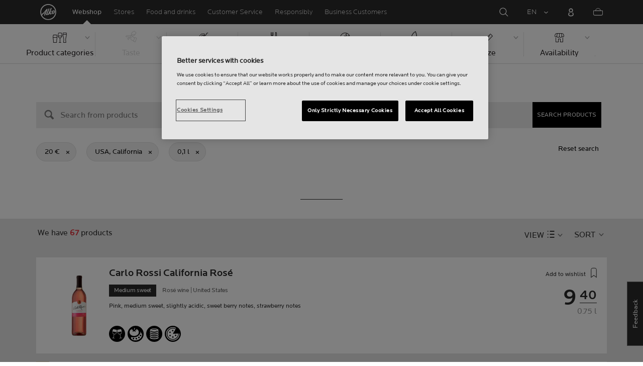

--- FILE ---
content_type: text/html;charset=utf-8
request_url: https://www.alko.fi/en/products/california?SearchParameter=%26Price_Upper%3D%5B*+TO+20.0%5D%26volume_lower%3D%5B0.1+TO+*%5D
body_size: 36182
content:

 
 
<!-- https://www.alko.fi/INTERSHOP/web/WFS/Alko-OnlineShop-Site/en_US/-/EUR/ViewParametricSearch-SimpleOfferSearch?SearchTerm=*&SortingAttribute=random_610&SearchParameter=%26%40QueryTerm%3D*%26OnlineFlag%3D1%26Price_Upper%3D%5B*+TO+20.0%5D%26regionId%3DUSA_kalifornia%26volume_lower%3D%5B0.1+TO+*%5D&AdditionalParameter= -->

<!doctype html><html lang="en"><head><script type="text/javascript">try { document.__defineGetter__("referrer",function(){return "";}); } catch (exception) {try {Object.defineProperties(document, {referrer:   { get: function() { return ""; } } } );} catch (exception) {} } </script>
<script>
requestManifest();
function requestManifest() {
var xmlHttp = new XMLHttpRequest();
xmlHttp.open("GET", "/INTERSHOP/rest/WFS/Alko-OnlineShop-Site/-/storejson/manifest.json", false); // false for synchronous request
xmlHttp.send(null);
xmlHttp.onreadystatechange = manifestRequestResponseReceived(xmlHttp);
}
function manifestRequestResponseReceived(xmlHttp) {
var manifestExists = xmlHttp.responseText;
if ( manifestExists == 'true' ) {
var link = document.createElement('link');
link.rel = "manifest";
link.href = "/INTERSHOP/static/BOS/Alko-Site/OnlineShop/Alko-OnlineShop/en_US/mobile-app/manifest.json";
document.head.appendChild(link);
}
}
</script>
<meta http-equiv="x-ua-compatible" content="IE=edge">
<meta charset="utf-8">
<meta name="viewport" content="width=device-width, initial-scale=1"><meta http-equiv="refresh" content="2050"/><meta http-equiv="refresh" content="1800"/> 
<meta name="robots" content="noindex"><meta name="description" content=""><meta name="keywords" content="Alko Webshop">
<meta property="og:description" content="USA, California  | Alko">
<meta property="og:image" content="https://www.alko.fi/INTERSHOP/static/WFS/Alko-OnlineShop-Site/-/-/en_US/images/logo.svg"><meta property="og:url" content="https://www.alko.fi/en/products/california?SearchParameter=%26Price_Upper%3D%5B*+TO+20.0%5D%26volume_lower%3D%5B0.1+TO+*%5D">
	<meta property="og:type" content="product.group">
	<meta property="og:title" content="Alko">
<meta property="og:site_name" content="Alko">
<meta property="og:locale" content="en_US"><link rel="canonical" href="https://www.alko.fi/en/products/california?SearchParameter=%26Price_Upper%3D%5B*+TO+20.0%5D%26volume_lower%3D%5B0.1+TO+*%5D"><title>USA, California  | Alko</title><link rel="icon" type="image/x-icon" href="/INTERSHOP/static/WFS/Alko-OnlineShop-Site/-/-/en_US/images/favicon.ico">
<link rel="apple-touch-icon" href="/INTERSHOP/static/WFS/Alko-OnlineShop-Site/-/-/en_US/images/apple-logo.png">
<style>.async-hide { opacity: 0 !important} </style>
<script>
(function(a,s,y,n,c,h,i,d,e){s.className+=' '+y;
h.end=i=function(){s.className=s.className.replace(RegExp(' ?'+y),'')};
(a[n]=a[n]||[]).hide=h;setTimeout(function(){i();h.end=null},c);
})(window,document.documentElement,'async-hide','dataLayer',4000,{'GTM-PB599V':true});
</script><script src="/INTERSHOP/static/WFS/Alko-OnlineShop-Site/-/-/en_US/js/lib/jquery-1.11.3.min.js"></script>
<script src="/INTERSHOP/static/WFS/Alko-OnlineShop-Site/-/-/en_US/js/lib/moment.min.js"></script><script>
var alkoStore = alkoStore || {};
alkoStore.appName = 'Alko';
alkoStore.pageDeps = [
{ moduleName: 'gtm-helper' }
];
alkoStore.checkout = { notifications: [] };
alkoStore.pageLoadActions = []; // Store functions to invoke at page load, after all JS modules have been initialized
alkoStore.environment = { 
currentPage: null,
mightBeTouchDevice: null,
isiPad: !!(navigator.userAgent.match(/iPad/i) != null),
isiPhone: !!(navigator.userAgent.match(/iPhone/i) != null),
isiOs11: /iPad|iPhone|iPod/.test(navigator.userAgent) && /OS 11_(\d{1,2})/.test(navigator.userAgent),
isAndroid: !!(navigator.userAgent.match(/Android/i) != null),
isWindowsPhone: !!(navigator.userAgent.match(/IEMobile|Lumia/i) != null),
isIEBrowser: ((navigator.userAgent.indexOf('MSIE') != -1) || (navigator.userAgent.indexOf('Trident') != -1 && navigator.userAgent.indexOf('MSIE') == -1)),
isFirefox: (navigator.userAgent.toLowerCase().indexOf('firefox') > -1)
};














alkoStore.user = {
locale: "en_US",

userID: null,
isLoggedIn: false,
customerType: "ANONYMOUS",
firstName: null,
birthdayDate: null,
userUUID: null,
ageGroup: "buyer_0"

};
alkoStore.errors = [];

alkoStore.epochTimestamp = 1769571846350;

alkoStore.giosg = {
secureMetaData: "eyJhbGciOiJIUzI1NiJ9.eyJVc2VyIG5hbWUiOiJBbm9ueW1vdXMgVXNlciIsImV4cCI6MTc2OTU3MTg3Nn0.lEG_3vf_XLA5dnGx1GGYlXb4Wh7SWGhdhGxez6DrBYk",
getMetaURL: "https://www.alko.fi/INTERSHOP/web/WFS/Alko-OnlineShop-Site/en_US/-/EUR/ALKO_ProcessChatMetadata-PrepareMetadata",
expiryTimeinMilliSeconds: "1&nbsp;769&nbsp;571&nbsp;876&nbsp;350"
};
(function(user) {
dataLayer = window.dataLayer || [];
dataLayer.push({
'userId': user.userID,
'userIsLoggedIn': user.isLoggedIn,
'userAgeGroup': user.ageGroup,
'userLocale': user.locale,
'userCustomerType': user.customerType,
'userPermitClass': user.permitClass,
'userPermitIsValid': user.permitValid
});
$(document).on('click', '.js-logout-btn' ,function(e){
dataLayer.push({
'event': 'logout',
'userId': user.userID,
'userIsLoggedIn': false,
'userCustomerType': user.customerType
});
});
if (user.accountWasCreated) {
dataLayer.push({
'event': "VirtualPageView",
'virtualPagePath': '/create-account/complete-' + user.accountWasCreated,
'virtualPageTitle': "Account Created"
});
dataLayer.push({
'event': "registration",
'userId': user.userID,
'userCustomerType': user.customerType
});
}
}(alkoStore.user));
alkoStore.environment.listView = "list-view-grid";

alkoStore.texts = {
integrationMessageGeneralError: 'An unknown error has occurred.',
integrationMessage000: 'In webshop stock',
integrationMessage001: 'Not available in the webshop',
integrationMessage002: 'Available in approx. 5-10 working days',
integrationMessage003: 'Not available in the webshop',
integrationMessage004: 'Available in approx. 5-10 working days',
integrationMessage006: 'Available in approx. 5-10 working days',
integrationMessage007: 'Not available in the webshop',
integrationMessage101: 'The product was not found.',
integrationMessage102: 'Not available in the webshop',
integrationMessage103: 'Not available in the webshop',
integrationMessage117: 'You are under age and not allowed to buy this product.',
integrationMessage119: 'You are under age and not allowed to buy this product.',
integrationMessage141: 'Available in approx. 5-10 working days',
integrationMessage142: 'Available in approx. 5-10 working days',
integrationMessage143: 'Available in approx. 5-10 working days',
integrationMessage144: 'Available in approx. 5-10 working days',
integrationMessage145: 'Available in approx. 5-10 working days',
integrationMessage146: 'Available in approx. 5-10 working days',
integrationMessage147: 'Available in approx. 5-10 working days',
integrationMessage148: 'Available in approx. 5-10 working days',
integrationMessage149: 'Available in approx. 5-10 working days',
integrationMessage150: 'Available in approx. 5-10 working days',
integrationMessage151: 'Available in approx. 5-10 working days',
integrationMessage152: 'Available in approx. 5-10 working days',
integrationMessage153: 'Available in approx. 5-10 working days',
integrationMessage154: 'Available in approx. 5-10 working days',
integrationMessage155: 'Not available in the webshop',
integrationMessage170: 'You are not able to buy this product.',
integrationMessage171: 'You are not able to buy this product.',
integrationMessage172: 'You are not able to buy this product.',
integrationMessage197: 'Not available in the webshop',
integrationMessage198: 'Available in approx. 5-10 working days',
integrationMessage199: 'Not available in the webshop, estimation of next possible order date',
integrationMessage200: 'Available in 6-10 working days',
defaultYellowProductMessage: 'Estimated availability 8-15 working days',
error: {
heading: 'WE ARE REALLY SORRY!',
error403: 'An error has occured.',
error500: 'An error has occured.',
error501: 'An error has occured.'
},
stores: {
contextData: {
showInfoText : 'SHOW INFO',
selectionText : 'VIEW SELECTION',
openTodayText : 'Open today',
openTomorrowText : 'Tomorrow',
showInfoLink : 'https:&#47;&#47;www.alko.fi&#47;INTERSHOP&#47;web&#47;WFS&#47;Alko-OnlineShop-Site&#47;en_US&#47;-&#47;EUR&#47;ALKO_ViewStore-Start?StoreID=',
storeText : 'STORE',
pickupText : 'PICKUP POINT',
closedText : 'Closed',
closedFullText: 'STORE/PICKUP POINT Closed',
webshopDescriptionClosedStoreLabel: 'Store is closed today'
}
},
loginProcess: {
UnableToFindMembershipData : 'Your email or password is incorrect. Please try again.',
IncorrectPassword : 'Your email or password is incorrect. Please try again.',
IncorrectInputDetails : 'Your email or password is incorrect. Please try again.',
DisabledUser : 'Your account is disabled.',
DisabledCustomer : 'Your customer account is disabled.',
NonApprovedCustomer : 'Your customer account is not approved.',
successfulLogin : ', login succeeded, welcome!',
permitName: 'Permit#',
profileName: 'My profile'
},
logoutProcess: {
closeBrowserMessage: 'Please close the browser to complete the logout!'
},
ao: {
currentStoreIsNotSelected: 'Please select the store youre working in'
},
shippingMethods: {
shippingMethod_11: 'Delivery to corporate address',
shippingMethod_12: 'Delivery to corporate address',
shippingMethod_13: 'Delivery to corporate address',
shippingMethod_14: 'Alko Store Express (within 1-3 working days)',
shippingMethod_15: 'Alko Store (within 4-5 working days)',
shippingMethod_16: 'Alko Store (within 4-5 working days)',
shippingMethod_17: 'Pick-up point (within 2-3 working days)',
shippingMethod_18: 'Pick-up point (within 5-10 working days)'
}
};

alkoStore.urls = {
webRoot: '/INTERSHOP/static/WFS/Alko-OnlineShop-Site/-/-/en_US',
miniCartContent: 'https://www.alko.fi/INTERSHOP/web/WFS/Alko-OnlineShop-Site/en_US/-/EUR/ViewCart-Dispatch?OpenMiniCart=true',
restRoot: 'https://www.alko.fi/INTERSHOP/rest/WFS/Alko-OnlineShop-Site/-/',

paging: 'https://www.alko.fi/INTERSHOP/web/WFS/Alko-OnlineShop-Site/en_US/-/EUR/ViewParametricSearch-ProductPagingRandom',
pagingall: 'https://www.alko.fi/en/products/paging',

login: 'https://www.alko.fi/INTERSHOP/web/WFS/Alko-OnlineShop-Site/en_US/-/EUR/ViewUserAccount-ShowLogin',
storesJSON: 'https://www.alko.fi/INTERSHOP/web/WFS/Alko-OnlineShop-Site/en_US/-/EUR/ALKO_ViewStoreLocator-StoresJSON',
storeMapMarker: '/INTERSHOP/static/WFS/Alko-OnlineShop-Site/-/-/en_US/images/storefinder/mock-google-marker.png', 
pickupMapMarker: 'https://maps.google.com/mapfiles/kml/paddle/blu-circle.png',
closedMapMarker: 'https://maps.google.com/mapfiles/kml/paddle/wht-circle.png',
mobileMenuUrl: 'https://www.alko.fi/INTERSHOP/web/WFS/Alko-OnlineShop-Site/en_US/-/EUR/ALKO_ViewMobileMenu-Start'
};

alkoStore.elems = {
$document: $(document)
};
alkoStore.timing = {
head: new Date().getTime()
};
alkoStore.gtmData = {};
window.localStorage && localStorage.setItem('selectedTopFilter', '');
</script><!-- Google Tag Manager -->
<script>(function(w,d,s,l,i){w[l]=w[l]||[];w[l].push(
{'gtm.start': new Date().getTime(),event:'gtm.js'}
);var f=d.getElementsByTagName(s)[0],
j=d.createElement(s),dl=l!='dataLayer'?'&l='+l:'';j.async=true;j.src=
'//www.googletagmanager.com/gtm.js?id='+i+dl;f.parentNode.insertBefore(j,f);
})(window,document,'script','dataLayer','GTM-PB599V');</script>
<!-- End Google Tag Manager --><script type="text/javascript">
nameGiftCard= 'Name';
emailGiftCard= 'Recipients email (Were currently having trouble delivering gift cards to outlook, hotmail, and live email addresses. We recommend using a different email address. Were sorry for the inconvenience!)';
deleteRecipient= 'Delete';
saveRecipient= 'Save Changes';
editRecipient= 'Edit';
notValidEmail= 'The email address is not valid';
</script><script>

	(function() {
	    
	    
	    function loadAsyncCss(href) {
	        
	    	var resource = document.createElement('link'),
	    	
			head = document.getElementsByTagName('head')[0];
		
			resource.setAttribute('rel', 'stylesheet');
			resource.setAttribute('href', href);
			resource.setAttribute('type', 'text/css');
		
			head.appendChild(resource);
	    }
	    
	    
	    loadAsyncCss("https://maxcdn.bootstrapcdn.com/font-awesome/4.5.0/css/font-awesome.min.css");
	    
	}());
	
</script>




		<script>
			!function(){function e(e,t){function n(){!o&&t&&(o=!0,t.call(e))}var o;e.addEventListener&&e.addEventListener("load",n),e.attachEvent&&e.attachEvent("onload",n),"isApplicationInstalled"in navigator&&"onloadcssdefined"in e&&e.onloadcssdefined(n)}!function(e){"use strict";var t=function(t,n,o){function r(e){if(c.body)return e();setTimeout(function(){r(e)})}function a(){d.addEventListener&&d.removeEventListener("load",a),d.media=o||"all"}var i,c=e.document,d=c.createElement("link");if(n)i=n;else{var l=(c.body||c.getElementsByTagName("head")[0]).childNodes;i=l[l.length-1]}var s=c.styleSheets;d.rel="stylesheet",d.href=t,d.media="only x",r(function(){i.parentNode.insertBefore(d,n?i:i.nextSibling)});var u=function(e){for(var t=d.href,n=s.length;n--;)if(s[n].href===t)return e();setTimeout(function(){u(e)})};return d.addEventListener&&d.addEventListener("load",a),d.onloadcssdefined=u,u(a),d};"undefined"!=typeof exports?exports.loadCSS=t:e.loadCSS=t}("undefined"!=typeof global?global:this),function(t){var n=function(o,r){"use strict";if(o&&3===o.length){var a=t.navigator,i=t.document,c=t.Image,d=!(!i.createElementNS||!i.createElementNS("http://www.w3.org/2000/svg","svg").createSVGRect||!i.implementation.hasFeature("http://www.w3.org/TR/SVG11/feature#Image","1.1")||t.opera&&-1===a.userAgent.indexOf("Chrome")||-1!==a.userAgent.indexOf("Series40")),l=new c;l.onerror=function(){n.method="png",n.href=o[2],loadCSS(o[2])},l.onload=function(){var t=1===l.width&&1===l.height,a=o[t&&d?0:t?1:2];n.method=t&&d?"svg":t?"datapng":"png",n.href=a,e(loadCSS(a),r)},l.src="[data-uri]",i.documentElement.className+=" grunticon"}};n.loadCSS=loadCSS,n.onloadCSS=e,t.grunticon=n}(this),function(e,t){"use strict";var n,o=t.document,r=function(e){if(o.attachEvent?"complete"===o.readyState:"loading"!==o.readyState)e();else{var t=!1;o.addEventListener("readystatechange",function(){t||(t=!0,e())},!1)}},a=function(e){return t.document.querySelector('link[href$="'+e+'"]')},i=function(e,t){if(n&&!t)return n;n={};var o,r,a,i,c,d;if(!(o=e.sheet))return n;r=o.cssRules?o.cssRules:o.rules;for(var l=0;l<r.length;l++)a=r[l].cssText,i="grunticon:"+r[l].selectorText,(c=a.split(");")[0].match(/US\-ASCII\,([^"']+)/))&&c[1]&&(d=decodeURIComponent(c[1]),n[i]=d);return n},c=function(e,t){var n,r,a,i,c;t?n=e:(t=e,n=o),i="data-grunticon-embed";for(var d in t){c=d.slice("grunticon:".length);try{r=n.querySelectorAll(c)}catch(e){continue}a=[];for(var l=0;l<r.length;l++)null!==r[l].getAttribute(i)&&a.push(r[l]);if(a.length)for(l=0;l<a.length;l++)a[l].innerHTML=t[d],a[l].style.backgroundImage="none",a[l].removeAttribute(i)}return a},d=function(t,n){"svg"===e.method&&r(function(){var o=i(a(e.href));"function"==typeof n?(c(t,o),n()):c(o),"function"==typeof t&&t()})};e.embedIcons=c,e.getCSS=a,e.getIcons=i,e.ready=r,e.svgLoadedCallback=d,e.embedSVG=d}(grunticon,this)}();
			grunticon(["/INTERSHOP/static/WFS/Alko-OnlineShop-Site/-/-/en_US/css/icons-data-svg.css?lastModified=1769565606481", "/INTERSHOP/static/WFS/Alko-OnlineShop-Site/-/-/en_US/css/icons-data-png.css?lastModified=1769565606481", "/INTERSHOP/static/WFS/Alko-OnlineShop-Site/-/-/en_US/css/icons-fallback.css?lastModified=1769565606481"], grunticon.svgLoadedCallback);
		</script>
	


<noscript><link href="/INTERSHOP/static/WFS/Alko-OnlineShop-Site/-/-/en_US/css/icons-fallback.css" rel="stylesheet"></noscript>



<link type="text/css" rel="stylesheet" href="/INTERSHOP/static/WFS/Alko-OnlineShop-Site/-/-/en_US/bundles&#47;css&#47;base.min.css?lastModified=1769565606690" media="all"/>
	<link type="text/css" rel="stylesheet" href="/INTERSHOP/static/WFS/Alko-OnlineShop-Site/-/-/en_US/css/flags.css"/>
<link rel="preload" as="font" crossorigin="anonymous" href="/INTERSHOP/static/WFS/Alko-OnlineShop-Site/-/-/en_US/fonts/LocatorWebRegular.woff">
<link rel="preload" as="font" crossorigin="anonymous" href="/INTERSHOP/static/WFS/Alko-OnlineShop-Site/-/-/en_US/fonts/LocatorWebMedium.woff">
<link rel="preload" as="font" crossorigin="anonymous" href="/INTERSHOP/static/WFS/Alko-OnlineShop-Site/-/-/en_US/fonts/LocatorWebLight.woff">
<meta name="apple-itunes-app" content="app-id=1434288047"><script>
alkoStore.transitions = {};
</script>
</head><body  class="freeze-animations user-not-logged-in list-view-loaded cart-empty list-view-list" data-jsmodule="body"><!-- Google Tag Manager (noscript) -->
<noscript><iframe src="//www.googletagmanager.com/ns.html?id=GTM-PB599V"
height="0" width="0" style="display:none;visibility:hidden"></iframe></noscript>
<!-- End Google Tag Manager (noscript) --><script>
alkoStore.elems.$html = $(document.getElementsByTagName('html')[0]);
alkoStore.elems.$body = $(document.getElementsByTagName('body')[0]);
(function(bodyClasses, $b) {
alkoStore.environment.isWindowsPhone && bodyClasses.push('winphone');
alkoStore.environment.isAndroid && bodyClasses.push('android');
alkoStore.environment.isIEBrowser && bodyClasses.push('ie-browser');
alkoStore.environment.isFirefox && bodyClasses.push('firefox');
(alkoStore.environment.isiPhone || alkoStore.environment.isiPad) && bodyClasses.push('apple-product');
alkoStore.environment.isiOs11 && bodyClasses.push('ios-11');
$b.addClass(bodyClasses.join(' '));
}([], alkoStore.elems.$body));
/*
* Device type detection ( might-be-mouse-device OR might-be-touch-device )
*/
var deviceType = getCookie('deviceType');

// Device type is not defined in the cookies yet
if ( deviceType == '') {
// Set default device type to Mouse device
document.cookie = "deviceType=might-be-mouse-device;path=/";
}
// Device type is either not defined or is Mouse (Mouse is default)
if ( deviceType == '' || deviceType == 'might-be-mouse-device') {
alkoStore.environment.mightBeTouchDevice = false;
if($('body').hasClass('might-be-touch-device') || !$('body').hasClass('might-be-mouse-device')){
$('body').removeClass('might-be-touch-device');
$('body').addClass('might-be-mouse-device');
}
// Device type is defined: Touch
} else if ( deviceType == 'might-be-touch-device' ) {
alkoStore.environment.mightBeTouchDevice = true;
if($('body').hasClass('might-be-mouse-device') || !$('body').hasClass('might-be-touch-device')){
$('body').removeClass('might-be-mouse-device');
$('body').addClass('might-be-touch-device');
}
}
function getCookie(cookieName) {
var match = document.cookie.match('(^|;)\\s*' + cookieName + '\\s*=\\s*([^;]+)');
return match ? match.pop() : '';
}
</script><script>
alkoStore.user.currentSelectedStore = "";
</script><div data-jsmodule="filter-overlay">
<div class="global-loader text-center">
<p>Please wait a moment&hellip;</p>
<div class="loader-icon">
<div class="blockG rotateG_01"></div>
<div class="blockG rotateG_02"></div>
<div class="blockG rotateG_03"></div>
<div class="blockG rotateG_04"></div>
<div class="blockG rotateG_05"></div>
<div class="blockG rotateG_06"></div>
<div class="blockG rotateG_07"></div>
<div class="blockG rotateG_08"></div>
</div></div>
</div>
<div class="site-wrap off-canvas-wrapper">
<div class="off-canvas-wrapper-inner" data-off-canvas-wrapper id="js-off-canvas-wrapper-inner">
<div class="bright-overlay" data-jsmodule="overlay"></div>
<div role="banner" class="main-header-wrap" id="js-main-header-wrap">










 




<div class="questback">
<a href="https:&#47;&#47;www.alko.fi&#47;en&#47;services-shopping&#47;customer-service&#47;feedback" 
target="_blank" 
class="questback-link" 
title="Feedback">Feedback</a>
</div><div class="off-canvas position-right custom-off-canvas" data-position="right" data-jsmodule="custom-right-off-canvas" data-jsmodule-prevent-destroy="true" tabindex="-1">
<div class="padding-v-1 clearfix custom-right-off-canvas-header">
<span class="alko-icon right custom-off-canvas-close">X</span>
</div>
<div class="custom-off-canvas-content-placeholder"></div>
</div><script src="/INTERSHOP/static/WFS/Alko-OnlineShop-Site/-/-/en_US/js/alko_modules/util/optanonCheck.js"></script><script>
$( document ).ready( function () {
optanonCheck("OptanonConsent", "rvdata-Alko-OnlineShop-products");
});
</script>
<script>
alkoStore.transitions.headerFadeDuration = 300;
</script>
<div class="navigation off-canvas position-right" tabindex="-1" id="offCanvasRight" data-off-canvas data-position="right" data-jsmodule="navigation">
<div class="main-menu-header" tabindex="-1">
<a class="hide-for-medium" href="https:&#47;&#47;www.alko.fi&#47;en&#47;" tabindex="-1">
<div class="logo icon-alko-logo-white" tabindex="-1"></div>
</a>
<span class="alko-icon toggle-main-menu" tabindex="-1">&#88;</span>
</div>
<div class="navigation-change-language hide-for-medium" tabindex="-1" data-jsmodule="switch-locale"><a class="current-language locale" href="#" tabindex="-1" >EN</a><a class="locale switch-locale" tabindex="-1" href="#" data-value="fi_FI">FI</a><a class="locale switch-locale" tabindex="-1" href="#" data-value="sv_SE">SV</a></div>
<div class="main-navigation hide-for-medium link-list user-menu-item" tabindex="-1" >
<div class="link-list level-1 link-list-can-toggle has-title show-for-logged-in" tabindex="-1" >
<div class="link-list-item title-wrapper" tabindex="-1" >
<div class="user-menu-item-toggle link-list-toggle" tabindex="-1" >
<span class="link-list-toggle-symbol" tabindex="-1" >›</span>
</div>
<span class="link-list-title has-link" tabindex="-1" >
<a class="my-account-btn link-list-title-link" data-selected-page-id="my-alko" href="https:&#47;&#47;www.alko.fi&#47;en&#47;my-pages&#47;overview" tabindex="-1" data-firstname data-hj-suppress></a>
</span>
</div>
<div class="link-list-children-wrap" style="display: none;" tabindex="-1" >
<div class="link-list level-2" tabindex="-1" >
<div class="link-list-item link-list-child" tabindex="-1" >
<a class="my-account-btn link-list-link" tabindex="-1" href="https:&#47;&#47;oma.alko.fi">
<span>My information</span>
</a>
</div>
<div class="link-list-item link-list-child" tabindex="-1" >
<a class="my-account-btn link-list-link" tabindex="-1" data-selected-page-id="my-alko" href="https:&#47;&#47;www.alko.fi&#47;en&#47;my-pages&#47;overview">
<span>Orders &amp; lists</span>
</a>
</div>
<div class="link-list-item link-list-child" tabindex="-1" ><a class="logout-btn link-list-link" 
href="https:&#47;&#47;www.alko.fi&#47;en&#47;kirjautuaulos"
tabindex="-1">Logout</a> 
</div>
</div>
</div>
</div>
</div>
<div class="main-navigation" tabindex="-1">
<div class="link-list level-0">
<div class="link-list-children-wrap"> 
<div class="link-list-item link-list level-1" data-page-id="home-page" tabindex="-1">
<a data-selected-page-id="home-page" tabindex="-1" class="link-list-link" href="https:&#47;&#47;www.alko.fi&#47;en&#47;" target="_self"><span>Home</span></a>
</div> 
<div class="link-list-item link-list level-1" data-page-id="products" tabindex="-1">
<a data-selected-page-id="products" tabindex="-1" class="link-list-link" href="https:&#47;&#47;www.alko.fi&#47;en&#47;products" target="_self"><span>Webshop</span></a>
</div> 
<div class="link-list-item link-list level-1" data-page-id="stores" tabindex="-1">
<a data-selected-page-id="stores" tabindex="-1" class="link-list-link" href="https:&#47;&#47;www.alko.fi&#47;en&#47;shops-services" target="_self"><span>Stores</span></a>
</div> 
 
 

<div class="link-list level-1 link-list-can-toggle has-title" data-page-id="food-and-drinks"><div class="link-list-item title-wrapper" tabindex="-1"><div class="link-list-toggle" tabindex="-1">
<span tabindex="-1" data-page-id="food-and-drinks" data-level="2" class="link-list-toggle-symbol "> 
 › </span>
</div><div tabindex="-1" class="link-list-title has-link">
<a data-selected-page-id="food-and-drinks" tabindex="-1" class="link-list-title-link" 

href="https:&#47;&#47;www.alko.fi&#47;en&#47;food-and-drinks"
>
<span>Food and drinks</span>
</a>
</div>
</div>
<div class="link-list-children-wrap"> 
</div></div> 
 

<div class="link-list level-1 link-list-can-toggle has-title" data-page-id="services-shopping"><div class="link-list-item title-wrapper" tabindex="-1"><div class="link-list-toggle" tabindex="-1">
<span tabindex="-1" data-page-id="services-shopping" data-level="2" class="link-list-toggle-symbol "> 
 › </span>
</div><div tabindex="-1" class="link-list-title has-link">
<a data-selected-page-id="services-shopping" tabindex="-1" class="link-list-title-link" 

href="https:&#47;&#47;www.alko.fi&#47;en&#47;services-shopping"
>
<span>Customer Service</span>
</a>
</div>
</div>
<div class="link-list-children-wrap"> 
</div></div> 
 

<div class="link-list level-1 link-list-can-toggle has-title" data-page-id="responsibly"><div class="link-list-item title-wrapper" tabindex="-1"><div class="link-list-toggle" tabindex="-1">
<span tabindex="-1" data-page-id="responsibly" data-level="2" class="link-list-toggle-symbol "> 
 › </span>
</div><div tabindex="-1" class="link-list-title has-link">
<a data-selected-page-id="responsibly" tabindex="-1" class="link-list-title-link" 

href="https:&#47;&#47;www.alko.fi&#47;en&#47;responsibly"
>
<span>RESPONSIBLY</span>
</a>
</div>
</div>
<div class="link-list-children-wrap"> 
</div></div> 
 

<div class="link-list level-1 link-list-can-toggle has-title" data-page-id="business-customer"><div class="link-list-item title-wrapper" tabindex="-1"><div class="link-list-toggle" tabindex="-1">
<span tabindex="-1" data-page-id="business-customer" data-level="2" class="link-list-toggle-symbol "> 
 › </span>
</div><div tabindex="-1" class="link-list-title has-link">
<a data-selected-page-id="business-customer" tabindex="-1" class="link-list-title-link" 

href="https:&#47;&#47;www.alko.fi&#47;en&#47;business-customer"
>
<span>Services for Business Customers</span>
</a>
</div>
</div>
<div class="link-list-children-wrap"> 
</div></div></div>
</div>
</div>
</div>
<div class="webstore-header-wrapper" data-jsmodule="header" id="js-main-header">
<div class="smart-banner">
<div class="logo icon-alko-logo-red"></div>
<div class="meta">
<div class="name">Alko app</div>
<div class="text">Find, browse, save and order from Alko app.</div>
</div>
<a href="" 
class="mobile-app-download" 
data-url="https://www.alko.fi/INTERSHOP/web/WFS/Alko-OnlineShop-Site/en_US/-/EUR/ALKO_ViewDownLoadApp-Start" 
>Open</a>
<a href="#close" class="close"></a>
</div>
<div class="modal-login-overlay invisible"></div>
<div class="above-header-bar" id="above-header-bar"></div>
<div class="webstore-header">
<nav class="header-container">
<ul class="left-section">
<li class="menu-item logo-wrapper">
<a title="Alko Logo Icon" href="https:&#47;&#47;www.alko.fi&#47;en&#47;">
<div class="logo icon-alko-logo-red"></div>
<div class="logo icon-alko-logo-white"></div>
</a>
</li>
<li class="skip-to-main-content">
<a id="skip-to-main-content" href="javascript:;">Skip to main content</a>
</li> 

 
 

<li class="menu-item" data-page-id="products">
<a data-selected-page-id="products" href="https:&#47;&#47;www.alko.fi&#47;en&#47;products">Webshop</a>
</li> 
 

<li class="menu-item show-for-large" data-page-id="stores">
<a data-selected-page-id="stores" href="https:&#47;&#47;www.alko.fi&#47;en&#47;shops-services">Stores</a>
</li> 
 

<li class="menu-item show-for-large" data-page-id="food-and-drinks">
<a data-selected-page-id="food-and-drinks" href="https:&#47;&#47;www.alko.fi&#47;en&#47;food-and-drinks">Food and drinks</a>
</li> 
 

<li class="menu-item show-for-large" data-page-id="services-shopping">
<a data-selected-page-id="services-shopping" href="https:&#47;&#47;www.alko.fi&#47;en&#47;services-shopping">Customer Service</a>
</li> 
 

<li class="menu-item show-for-large" data-page-id="responsibly">
<a data-selected-page-id="responsibly" href="https:&#47;&#47;www.alko.fi&#47;en&#47;responsibly">Responsibly</a>
</li> 
 

<li class="menu-item show-for-large" data-page-id="business-customer">
<a data-selected-page-id="business-customer" href="https:&#47;&#47;www.alko.fi&#47;en&#47;business-customer">Business Customers</a>
</li> 
</ul>
<ul class="right-section dropdown menu" data-dropdown-menu>
<li class="menu-item global-notification-button"></li>
<li class="menu-item search">
<a aria-label="Search Magnifier Icon" id="global-search-trigger" href="javascript:;">
<div class="icon-search-white-thin"></div>
</a>
</li>
<li class="menu-item has-submenu change-locale" data-jsmodule="switch-locale"><a class="current-locale" title="Change language to English" href="javascript:;">EN</a><ul class="menu"><li><a class="switch-locale" data-value="fi_FI" href="javascript:;">FI</a></li><li><a class="switch-locale" data-value="sv_SE" href="javascript:;">SV</a></li></ul>
</li>
<li class="menu-item sign-in hide-for-logged-in">
<a aria-label="Sign in" href="javascript:;" data-remodal-target="modal-login">
<div class="sign-in-icon icon-header-user"></div>
<span class="sign-in-label">Log in</span>
</a>
</li>
<li class="menu-item logged-in-label has-submenu show-for-logged-in show-for-medium">
<a class="username" href="https:&#47;&#47;www.alko.fi&#47;en&#47;my-pages&#47;overview" data-firstname data-hj-suppress></a>
<ul class="menu">
<li>
<a class="my-account-btn" href="https:&#47;&#47;oma.alko.fi">My information</a>
</li>
<li>
<a class="my-account-btn" href="https:&#47;&#47;www.alko.fi&#47;en&#47;my-pages&#47;overview">Orders &amp; lists</a>
</li><li id="js-logout">
<a class="logout-btn" 
href="https:&#47;&#47;www.alko.fi&#47;en&#47;kirjautuaulos"
>Logout</a>
</li> 
</ul>
</li>
<li class="menu-item logged-in-label show-for-logged-in hide-for-medium">
<a class="logged-in-icon-wrapper" aria-label="You are logged in" href="javascript:;">
<div class="logged-in-icon icon-header-user"></div>
</a>
</li>
<li data-jsmodule="giosg"></li>
<li class="menu-item header-mini-cart">
<a class="cart-icon-container" data-jsmodule="mini-cart-indicator" aria-label="Shopping cart Menu Icon" href="javascript:;">
<span class="mini-cart-number" id="js-mini-cart-number"></span>
<div class="mini-cart-icon icon-shopping-cart"></div>
<span class="mini-cart-label">Shopping basket</span>
</a>
</li>
<li class="menu-item header-menu">
<a title="Menu Icon" href="#" class="toggle-main-menu"> 
<div class="icon-burger-menu"></div>
</a>
</li>
</ul>
</nav>
<div class="utility-bar" id="utility-bar">
<div class="utility-bar-overlay" data-jsmodule="overlay"></div>
<div class="utility-bar-inner-wrap">
<div class="utility-bar-inner">
<div class="global-message-wrapper" data-jsmodule="global-message">
<div class="row"></div>
</div><div class="global-search-wrapper" id="global-search-wrapper" data-jsmodule="global-search">
	<div data-jsmodule="sayt" data-url="https:&#47;&#47;www.alko.fi&#47;INTERSHOP&#47;web&#47;WFS&#47;Alko-OnlineShop-Site&#47;en_US&#47;-&#47;EUR&#47;ViewSuggestSearch-Suggest?SaytContext=Header">
	
		<div class="search-bar-initial-wrap">
			<div class="row">
				<div class="search-bar-initial" id="search-bar-initial">
					<div class="global-search-bar" id="global-search-bar">
					<form method="post" action="https://www.alko.fi/INTERSHOP/web/WFS/Alko-OnlineShop-Site/en_US/-/EUR/ViewParametricSearchBySearchIndex-SimpleGenericSearch" name="allSearch" id="allSearch"><input type="hidden" name="SynchronizerToken" value="62975f6a7bac392152524c5936db7d7eadb1763e9e4e74e3dfed1660352793fe"/>
						<input id="global-search-input" type="text" name="SearchTerm" class="global-search-input" placeholder="Search for products and recipes." autocomplete="off"/>
						<input type="submit" value="" class="icon-search-gray" />
					</form>
					</div>
					
					<div class="product-type-filter-buttons" id="global-search-top-filter-buttons"></div>
				</div>
			</div>
		</div>
		
		<div class="row">
			<div class="search-filter-dropdown" id="search-filter-dropdown">
				<div class="search-filter-header">
					<h4>Search from products</h4>
					<div class="close-search" aria-label="Close search" role="button" id="close-search">X</div>
				</div>
				<div class="search-type-filters row medium-up-3 large-up-4" id="type-filter-buttons"></div>
				<div class="search-category-filters">
					<ul role="menu" class="sub-filters-list row type-text" id="global-search-top-category-links"></ul>
				</div>
			</div>
			
			<div class="global-search-results search-results column"></div>
		</div>

	</div>
</div></div>
</div>
</div>
</div>
<div class="login-message general-message has-arrow-up" data-hj-suppress>
<p class="alko-icon play-button play-button-up"></p>
<p class="message-text"></p>
</div>
<div class="remodal-vertical-middle remodal-show-overlay" data-remodal-modifier="cookies" data-remodal-hashTracking="false" data-remodal-id="cookies-details">
<button data-remodal-close class="remodal-close">&times;</button>
<div class="row">
<div class="column tiny-12 padding-h-4" data-modal-content></div>
</div>
</div>
<a class="back-to-top" data-jsmodule="back-to-top" href="#" title="Back to top">
<span class="alko-icon arrow-up"></span>
</a>
</div></div>
<div role="main" class="main-wrap" id="js-main-wrap">
<div class="remodal-vertical-middle remodal-show-overlay margin-h-1" data-remodal-modifier="wishlist-dialog" data-remodal-id="wishlist-dialog" id="wishlist-dialog-modal">
</div>









<script>
	alkoStore.environment.currentSelectedPage = "products";
	alkoStore.elems.$body.addClass('serp-page');
	alkoStore.environment.currentPage = 'serp-page';
	dataLayer = window.dataLayer || [];
	
	
		alkoStore.gtmData.initialSearchTerm = "*";
	
	
</script>

<div data-jsmodule="dynamic-filter" aria-live="polite">

	<div class="search-result has-fixed-filters show-app-banner" data-jsmodule="search-result">
	
		<script>
			
			alkoStore.gtmData.appliedTopFilters = [];
			alkoStore.gtmData.appliedSubFilters = [];
		</script>
	
		



	





	
 
<div class="filter-entrances-bar-wrap">
<div class="row">
<nav class="top-bar filters" data-topbar role="navigation">
<section class="top-bar-section">
<div class="mobile-top-filter-header text-center showhide-trigger user-unselectable" id="js-mobile-top-filter-header" data-default-text="All products">All products</div>
<div class="filter-entrances-wrap" id="js-filter-entrances-wrap">
<span id="entrances">
<div class="hide-for-medium sub-filter-header">
<a href="#" class="b1 show-for-small-only toggle-back padding-h-0 filter-entrance-closer" id="js-filter-entrance-closer"><span class="alko-icon arrow-left"></span></a>
</div>
</span><ul class="entrances" role="menubar">
<li class="entrance-list-item CategoryGroup" role="menuitem" aria-haspopup="true">
<a class="filter-entrance filter-entrance-toggle " tabindex="0" data-filterid="CategoryGroup" data-showhideid="filterCategoryGroup" href="https://www.alko.fi/en/products/california?SearchParameter=%26Price_Upper%3D%5B*+TO+20.0%5D%26volume_lower%3D%5B0.1+TO+*%5D&SortingAttribute=random_610-asc">
<div class="icon-link">
<div class="icon" aria-hidden="true">
<div class="alko-icon CategoryGroup-root"></div>
</div>
<div class="description">Product categories</div>
</div>
<div class="alko-icon toggle-icon arrow-down" aria-hidden="true"></div>
</a>
<div class="separator"></div>
</li>
 

 
<li class="entrance-list-item TastGroup inactive">
<div class="icon-link" data-jsmodule="tooltip" data-tooltip-class="TastGroup tooltip filter-is-inactive" data-click-open="false" data-disable-hover="false" title="First select the product category"> 
<div class="icon">
<div class="alko-icon TastGroup-root"></div>
</div>
<div class="description">Taste</div>
</div>
<div class="alko-icon toggle-icon arrow-down"></div>
<div class="separator"></div>
</li><li class="entrance-list-item PriceGroup" role="menuitem" aria-haspopup="true">
<a class="filter-entrance filter-entrance-toggle " tabindex="0" data-filterid="PriceGroup" data-showhideid="filterPriceGroup" href="https://www.alko.fi/en/products/california?SearchParameter=%26Price_Upper%3D%5B*+TO+20.0%5D%26volume_lower%3D%5B0.1+TO+*%5D&SortingAttribute=random_610-asc">
<div class="icon-link">
<div class="icon" aria-hidden="true">
<div class="alko-icon PriceGroup-root"></div>
</div>
<div class="description">Price</div>
</div>
<div class="alko-icon toggle-icon arrow-down" aria-hidden="true"></div>
</a>
<div class="separator"></div>
</li>
<li class="entrance-list-item foodSymbolId" role="menuitem" aria-haspopup="true">
<a class="filter-entrance filter-entrance-toggle " tabindex="0" data-showhideactive="" data-filterid="foodSymbolId" data-showhideid="filterfoodSymbolId" href="https://www.alko.fi/en/products/california?SearchParameter=%26Price_Upper%3D%5B*+TO+20.0%5D%26volume_lower%3D%5B0.1+TO+*%5D&SortingAttribute=random_610-asc">
<div class="icon-link">
<div class="icon" aria-hidden="true">
<div class="alko-icon foodSymbolId-root"></div>
</div>
<div class="description">Food</div>
</div>
<div class="alko-icon toggle-icon arrow-down" aria-hidden="true"></div>
</a>
<div class="separator"></div>
</li>
<li class="entrance-list-item countryId" role="menuitem" aria-haspopup="true">
<a class="filter-entrance filter-entrance-toggle " tabindex="0" data-filterid="countryId" data-showhideid="filtercountryId" href="https://www.alko.fi/en/products/california?SearchParameter=%26Price_Upper%3D%5B*+TO+20.0%5D%26volume_lower%3D%5B0.1+TO+*%5D&SortingAttribute=random_610-asc">
<div class="icon-link">
<div class="icon" aria-hidden="true">
<div class="alko-icon countryId-root"></div>
</div>
<div class="description">Country</div>
</div>
<div class="alko-icon toggle-icon arrow-down" aria-hidden="true"></div>
</a>
<div class="separator"></div>
</li>
<li class="entrance-list-item EcoFilterId" role="menuitem" aria-haspopup="true">
<a class="filter-entrance filter-entrance-toggle " tabindex="0" data-filterid="EcoFilterId" data-showhideid="filterEcoFilterId" href="https://www.alko.fi/en/products/california?SearchParameter=%26Price_Upper%3D%5B*+TO+20.0%5D%26volume_lower%3D%5B0.1+TO+*%5D&SortingAttribute=random_610-asc">
<div class="icon-link">
<div class="icon" aria-hidden="true">
<div class="alko-icon EcoFilterId-root"></div>
</div>
<div class="description">Certified & others</div>
</div>
<div class="alko-icon toggle-icon arrow-down" aria-hidden="true"></div>
</a>
<div class="separator"></div>
</li>
<li class="entrance-list-item SizeGroup" role="menuitem" aria-haspopup="true">
<a class="filter-entrance filter-entrance-toggle " tabindex="0" data-filterid="SizeGroup" data-showhideid="filterSizeGroup" href="https://www.alko.fi/en/products/california?SearchParameter=%26Price_Upper%3D%5B*+TO+20.0%5D%26volume_lower%3D%5B0.1+TO+*%5D&SortingAttribute=random_610-asc">
<div class="icon-link">
<div class="icon" aria-hidden="true">
<div class="alko-icon SizeGroup-root"></div>
</div>
<div class="description">Size</div>
</div>
<div class="alko-icon toggle-icon arrow-down" aria-hidden="true"></div>
</a>
<div class="separator"></div>
</li>
<li class="entrance-list-item AvailabilityGroup" role="menuitem" aria-haspopup="true">
<a class="filter-entrance filter-entrance-toggle " tabindex="0" data-filterid="AvailabilityGroup" data-showhideid="filterAvailabilityGroup" href="https://www.alko.fi/en/products/california?SearchParameter=%26Price_Upper%3D%5B*+TO+20.0%5D%26volume_lower%3D%5B0.1+TO+*%5D&SortingAttribute=random_610-asc">
<div class="icon-link">
<div class="icon" aria-hidden="true">
<div class="alko-icon AvailabilityGroup-root"></div>
</div>
<div class="description">Availability</div>
</div>
<div class="alko-icon toggle-icon arrow-down" aria-hidden="true"></div>
</a>
<div class="separator"></div>
</li></ul>
</div>
</section>
</nav>
</div>
</div>
<div class="row sub-filters-wrap" role="menu">
<div class="media-padding sub-filters-inner"> 
<div class="sub-filter-group showhide-closed hide" data-filter-group="CategoryGroup" data-showhidetriggeredby="filterCategoryGroup">
<div class="sub-filter-header">
<a href="#" class="b1 show-for-small-only toggle-back filter-entrance-toggle-mobile"><span class="alko-icon arrow-left"></span></a>
<div class="show-for-small-only clearfix">
<a data-jsmodule="filter-changer" data-clear-all-filters="true" href="https:&#47;&#47;www.alko.fi&#47;en&#47;products"><button class="button secondary left padding-h-0">CLEAR</button></a>
<button class="button right toggle-back filter-entrance-toggle-mobile filter-entrance-closer">Show results</button>
</div> 
</div>
<div class="sub-filters CategoryGroup"> 
 
 
 
 
 
 

<div class="category-filter-checkboxes-wrapper row medium-up-3 large-up-4"><div class="product-types column"> 
<div class="filter-preselect "><ul role="menu" class="sub-filters-list  type-text_clear">
<li class=" sub-filter taste-bg 1"><a data-jsmodule="filter-changer" 
data-filter-name="activeNewProductID" 
data-filter-value="1"
data-filter-combined-value="activeNewProductID_1" 
class="preselect-filter" 
title="" 

role="menuitemcheckbox"

aria-checked="false" 
href="https://www.alko.fi/en/products/new-products/california?SearchParameter=%26Price_Upper%3D%5B*+TO+20.0%5D%26volume_lower%3D%5B0.1+TO+*%5D">New products</a></li></ul></div>
</div><div class="product-types column"> 
<div class="filter-preselect "><ul role="menu" class="sub-filters-list  type-text_clear">
<li class=" sub-filter taste-bg 1"><a data-jsmodule="filter-changer" 
data-filter-name="SpecialEditionProduct" 
data-filter-value="1"
data-filter-combined-value="SpecialEditionProduct_1" 
class="preselect-filter" 
title="" 

role="menuitemcheckbox"

aria-checked="false" 
href="https://www.alko.fi/en/products/special-editions/california?SearchParameter=%26Price_Upper%3D%5B*+TO+20.0%5D%26volume_lower%3D%5B0.1+TO+*%5D">Special Edition Products</a></li></ul></div>
</div></div>
<div class="sub-filters"><ul role="menu" class="sub-filters-list row type-text"><li class="product-category sub-filter column ContextCategoryUUID" data-colmedium="1">
<div class="select-button "><div class="icon alko-icon  red-wine"></div>
<a data-jsmodule="filter-changer" 
data-filter-name="TopCategory"
data-filter-value=" red-wine"
data-filter-combined-value="ContextCategoryUUID_baTAqHh4OgIAAAFVrVYcppid"
data-categoryvalue=" red-wine" 
data-categoryname="Red wine" 
href="https://www.alko.fi/en/products/red-wine/california?SearchParameter=%26Price_Upper%3D%5B*+TO+20.0%5D%26volume_lower%3D%5B0.1+TO+*%5D" class="title top-category-link">
<div class="link-content">
<span class="name">Red wine</span>&nbsp;
<span class="num-matches"> (40)</span>
</div>
<span class="deselect">✕</span>
</a>
</div></li><li class="product-category sub-filter column ContextCategoryUUID" data-colmedium="2">
<div class="select-button "><div class="icon alko-icon  rose-wine"></div>
<a data-jsmodule="filter-changer" 
data-filter-name="TopCategory"
data-filter-value=" rose-wine"
data-filter-combined-value="ContextCategoryUUID_F3bAqHh46rsAAAFVNm4cppid"
data-categoryvalue=" rose-wine" 
data-categoryname="Ros&eacute; wine" 
href="https://www.alko.fi/en/products/rosé-wine/california?SearchParameter=%26Price_Upper%3D%5B*+TO+20.0%5D%26volume_lower%3D%5B0.1+TO+*%5D" class="title top-category-link">
<div class="link-content">
<span class="name">Ros&eacute; wine</span>&nbsp;
<span class="num-matches"> (3)</span>
</div>
<span class="deselect">✕</span>
</a>
</div></li><li class="product-category sub-filter column ContextCategoryUUID" data-colmedium="0">
<div class="select-button "><div class="icon alko-icon  white-wine-other-wines"></div>
<a data-jsmodule="filter-changer" 
data-filter-name="TopCategory"
data-filter-value=" white-wine-other-wines"
data-filter-combined-value="ContextCategoryUUID_TWvAqHh4bZkAAAFVhWgcppid"
data-categoryvalue=" white-wine-other-wines" 
data-categoryname="White wine" 
href="https://www.alko.fi/en/products/white-wine/california?SearchParameter=%26Price_Upper%3D%5B*+TO+20.0%5D%26volume_lower%3D%5B0.1+TO+*%5D" class="title top-category-link">
<div class="link-content">
<span class="name">White wine</span>&nbsp;
<span class="num-matches"> (24)</span>
</div>
<span class="deselect">✕</span>
</a>
</div></li></ul></div></div>
</div> 
 
<div class="sub-filter-group showhide-closed hide" data-filter-group="PriceGroup" data-showhidetriggeredby="filterPriceGroup">
<div class="sub-filter-header">
<a href="#" class="b1 show-for-small-only toggle-back filter-entrance-toggle-mobile"><span class="alko-icon arrow-left"></span></a>
<div class="show-for-small-only clearfix">
<a data-jsmodule="filter-changer" data-clear-all-filters="true" href="https:&#47;&#47;www.alko.fi&#47;en&#47;products"><button class="button secondary left padding-h-0">CLEAR</button></a>
<button class="button right toggle-back filter-entrance-toggle-mobile filter-entrance-closer">Show results</button>
</div> 
</div>
<div class="sub-filters PriceGroup"> 
 
 
 
 
 
 
 
 
 
 
<script>
alkoStore.gtmData.appliedTopFilters.push("PriceGroup");
alkoStore.gtmData.appliedSubFilters.push("[* TO 20.0]");
</script> 
 
 
 
 
 
 
 
 
 
 
 
<div class="row"> 
 
<div class="filter-range column tiny-12 medium-4 text-center"><div class="filter-heading column padding-h-0 tiny-12">Price Range</div>
<div class="range-wrap column padding-h-0">
<div class="medium-up-dropdown-wrap text-center clearfix"> 

 
 
 
 
 
 
<ul data-jsmodule="custom-dropdown" class="dropdown menu custom" data-dropdown-menu data-click-open="true" data-disable-hover="true" data-default-text="all price">
<li>
<a class="default-option" href="javascript:;"></a>
<ul class="menu" data-value="Price_Lower">
<li><input data-jsmodule="in-page-filter" type="search" class="filter-search Price_Lower" /></li>
<li>
<a class="reset-option" data-jsmodule="filter-changer" href="https://www.alko.fi/en/products/california?SearchParameter=%26Price_Upper%3D%5B*+TO+20.0%5D%26volume_lower%3D%5B0.1+TO+*%5D">all price</a>
</li><ul role="menu" class="sub-filters-list  type-dropdown">
 
<li class="Price_Lower dropdown-list in-page-filter-target">
<a href="https://www.alko.fi/en/products/california?SearchParameter=%26Price_Lower%3D%5B0.0+TO+*%5D%26Price_Upper%3D%5B*+TO+20.0%5D%26volume_lower%3D%5B0.1+TO+*%5D" 
data-jsmodule="filter-changer"
data-filter-name="Price_Lower"
data-filter-value="[0.0 TO *]"
data-filter-combined-value="Price_Lower_[0.0 TO *]"
class="dropdown-option">0 &euro;</a>
</li>
 
<li class="Price_Lower dropdown-list in-page-filter-target">
<a href="https://www.alko.fi/en/products/california?SearchParameter=%26Price_Lower%3D%5B3.0+TO+*%5D%26Price_Upper%3D%5B*+TO+20.0%5D%26volume_lower%3D%5B0.1+TO+*%5D" 
data-jsmodule="filter-changer"
data-filter-name="Price_Lower"
data-filter-value="[3.0 TO *]"
data-filter-combined-value="Price_Lower_[3.0 TO *]"
class="dropdown-option">3 &euro;</a>
</li>
 
<li class="Price_Lower dropdown-list in-page-filter-target">
<a href="https://www.alko.fi/en/products/california?SearchParameter=%26Price_Lower%3D%5B5.0+TO+*%5D%26Price_Upper%3D%5B*+TO+20.0%5D%26volume_lower%3D%5B0.1+TO+*%5D" 
data-jsmodule="filter-changer"
data-filter-name="Price_Lower"
data-filter-value="[5.0 TO *]"
data-filter-combined-value="Price_Lower_[5.0 TO *]"
class="dropdown-option">5 &euro;</a>
</li>
 
<li class="Price_Lower dropdown-list in-page-filter-target">
<a href="https://www.alko.fi/en/products/california?SearchParameter=%26Price_Lower%3D%5B8.0+TO+*%5D%26Price_Upper%3D%5B*+TO+20.0%5D%26volume_lower%3D%5B0.1+TO+*%5D" 
data-jsmodule="filter-changer"
data-filter-name="Price_Lower"
data-filter-value="[8.0 TO *]"
data-filter-combined-value="Price_Lower_[8.0 TO *]"
class="dropdown-option">8 &euro;</a>
</li>
 
<li class="Price_Lower dropdown-list in-page-filter-target">
<a href="https://www.alko.fi/en/products/california?SearchParameter=%26Price_Lower%3D%5B10.0+TO+*%5D%26Price_Upper%3D%5B*+TO+20.0%5D%26volume_lower%3D%5B0.1+TO+*%5D" 
data-jsmodule="filter-changer"
data-filter-name="Price_Lower"
data-filter-value="[10.0 TO *]"
data-filter-combined-value="Price_Lower_[10.0 TO *]"
class="dropdown-option">10 &euro;</a>
</li>
 
<li class="Price_Lower dropdown-list in-page-filter-target">
<a href="https://www.alko.fi/en/products/california?SearchParameter=%26Price_Lower%3D%5B15.0+TO+*%5D%26Price_Upper%3D%5B*+TO+20.0%5D%26volume_lower%3D%5B0.1+TO+*%5D" 
data-jsmodule="filter-changer"
data-filter-name="Price_Lower"
data-filter-value="[15.0 TO *]"
data-filter-combined-value="Price_Lower_[15.0 TO *]"
class="dropdown-option">15 &euro;</a>
</li></ul>
 
</ul>
</li>
</ul> 
 
 
<span class="range-dash">&nbsp;&#45;&nbsp;</span> 

 
 
 
 
 
 
 
 
 
 
 
 
 
<ul data-jsmodule="custom-dropdown" class="dropdown menu custom" data-dropdown-menu data-click-open="true" data-disable-hover="true" data-default-text="all price">
<li>
<a class="default-option" href="javascript:;"></a>
<ul class="menu" data-value="Price_Upper">
<li><input data-jsmodule="in-page-filter" type="search" class="filter-search Price_Upper" /></li>
<li>
<a class="reset-option" data-jsmodule="filter-changer" href="https://www.alko.fi/en/products/california?SearchParameter=%26volume_lower%3D%5B0.1+TO+*%5D">all price</a>
</li><ul role="menu" class="sub-filters-list  type-dropdown">
 
<li class="Price_Upper dropdown-list in-page-filter-target">
<a href="https://www.alko.fi/en/products/california?SearchParameter=%26Price_Upper%3D%5B*+TO+5.0%5D%26volume_lower%3D%5B0.1+TO+*%5D" 
data-jsmodule="filter-changer"
data-filter-name="Price_Upper"
data-filter-value="[* TO 5.0]"
data-filter-combined-value="Price_Upper_[* TO 5.0]"
class="dropdown-option">5 &euro;</a>
</li>
 
<li class="Price_Upper dropdown-list in-page-filter-target">
<a href="https://www.alko.fi/en/products/california?SearchParameter=%26Price_Upper%3D%5B*+TO+8.0%5D%26volume_lower%3D%5B0.1+TO+*%5D" 
data-jsmodule="filter-changer"
data-filter-name="Price_Upper"
data-filter-value="[* TO 8.0]"
data-filter-combined-value="Price_Upper_[* TO 8.0]"
class="dropdown-option">8 &euro;</a>
</li>
 
<li class="Price_Upper dropdown-list in-page-filter-target">
<a href="https://www.alko.fi/en/products/california?SearchParameter=%26Price_Upper%3D%5B*+TO+10.0%5D%26volume_lower%3D%5B0.1+TO+*%5D" 
data-jsmodule="filter-changer"
data-filter-name="Price_Upper"
data-filter-value="[* TO 10.0]"
data-filter-combined-value="Price_Upper_[* TO 10.0]"
class="dropdown-option">10 &euro;</a>
</li>
 
<li class="Price_Upper dropdown-list in-page-filter-target">
<a href="https://www.alko.fi/en/products/california?SearchParameter=%26Price_Upper%3D%5B*+TO+15.0%5D%26volume_lower%3D%5B0.1+TO+*%5D" 
data-jsmodule="filter-changer"
data-filter-name="Price_Upper"
data-filter-value="[* TO 15.0]"
data-filter-combined-value="Price_Upper_[* TO 15.0]"
class="dropdown-option">15 &euro;</a>
</li> 

 
<li class="dropdown-list in-page-filter-target">
<a href="https://www.alko.fi/en/products/california?SearchParameter=%26Price_Upper%3D%5B*+TO+20.0%5D%26volume_lower%3D%5B0.1+TO+*%5D"
data-filter-name="Price_Upper"
data-filter-value="[* TO 20.0]"
data-filter-combined-value="Price_Upper_[* TO 20.0]"
data-jsmodule="filter-changer"
class="dropdown-option selected">20 &euro;</a>
</li> 

 
<li class="Price_Upper dropdown-list in-page-filter-target">
<a href="https://www.alko.fi/en/products/california?SearchParameter=%26Price_Upper%3D%5B*+TO+30.0%5D%26volume_lower%3D%5B0.1+TO+*%5D" 
data-jsmodule="filter-changer"
data-filter-name="Price_Upper"
data-filter-value="[* TO 30.0]"
data-filter-combined-value="Price_Upper_[* TO 30.0]"
class="dropdown-option">30 &euro;</a>
</li>
 
<li class="Price_Upper dropdown-list in-page-filter-target">
<a href="https://www.alko.fi/en/products/california?SearchParameter=%26Price_Upper%3D%5B*+TO+50.0%5D%26volume_lower%3D%5B0.1+TO+*%5D" 
data-jsmodule="filter-changer"
data-filter-name="Price_Upper"
data-filter-value="[* TO 50.0]"
data-filter-combined-value="Price_Upper_[* TO 50.0]"
class="dropdown-option">50 &euro;</a>
</li>
 
<li class="Price_Upper dropdown-list in-page-filter-target">
<a href="https://www.alko.fi/en/products/california?SearchParameter=%26Price_Upper%3D%5B*+TO+100.0%5D%26volume_lower%3D%5B0.1+TO+*%5D" 
data-jsmodule="filter-changer"
data-filter-name="Price_Upper"
data-filter-value="[* TO 100.0]"
data-filter-combined-value="Price_Upper_[* TO 100.0]"
class="dropdown-option">100 &euro;</a>
</li>
 
<li class="Price_Upper dropdown-list in-page-filter-target">
<a href="https://www.alko.fi/en/products/california?SearchParameter=%26Price_Upper%3D%5B*+TO+300.0%5D%26volume_lower%3D%5B0.1+TO+*%5D" 
data-jsmodule="filter-changer"
data-filter-name="Price_Upper"
data-filter-value="[* TO 300.0]"
data-filter-combined-value="Price_Upper_[* TO 300.0]"
class="dropdown-option">300 &euro;</a>
</li>
 
<li class="Price_Upper dropdown-list in-page-filter-target">
<a href="https://www.alko.fi/en/products/california?SearchParameter=%26Price_Upper%3D%5B*+TO+500.0%5D%26volume_lower%3D%5B0.1+TO+*%5D" 
data-jsmodule="filter-changer"
data-filter-name="Price_Upper"
data-filter-value="[* TO 500.0]"
data-filter-combined-value="Price_Upper_[* TO 500.0]"
class="dropdown-option">500 &euro;</a>
</li>
 
<li class="Price_Upper dropdown-list in-page-filter-target">
<a href="https://www.alko.fi/en/products/california?SearchParameter=%26Price_Upper%3D%5B*+TO+1000.0%5D%26volume_lower%3D%5B0.1+TO+*%5D" 
data-jsmodule="filter-changer"
data-filter-name="Price_Upper"
data-filter-value="[* TO 1000.0]"
data-filter-combined-value="Price_Upper_[* TO 1000.0]"
class="dropdown-option">1000 &euro;</a>
</li>
 
<li class="Price_Upper dropdown-list in-page-filter-target">
<a href="https://www.alko.fi/en/products/california?SearchParameter=%26Price_Upper%3D%5B*+TO+10000.0%5D%26volume_lower%3D%5B0.1+TO+*%5D" 
data-jsmodule="filter-changer"
data-filter-name="Price_Upper"
data-filter-value="[* TO 10000.0]"
data-filter-combined-value="Price_Upper_[* TO 10000.0]"
class="dropdown-option">1000+ &euro;</a>
</li></ul>
 
</ul>
</li>
</ul></div>
<div class="small-dropdown-wrap clearfix">
<div class="relative customSelect-wrap">
<span class="alko-icon arrow-down"></span> 

 
 
 
 
 
 
<span class="alko-icon arrow-down"></span>
<select class="customSelect filterDropdown" data-jsmodule="mobile-dropdown">
<option value="https://www.alko.fi/en/products/california?SearchParameter=%26Price_Upper%3D%5B*+TO+20.0%5D%26volume_lower%3D%5B0.1+TO+*%5D" selected>all price</option><ul role="menu" class="sub-filters-list  type-dropdown">
 
<option value="https://www.alko.fi/en/products/california?SearchParameter=%26Price_Lower%3D%5B0.0+TO+*%5D%26Price_Upper%3D%5B*+TO+20.0%5D%26volume_lower%3D%5B0.1+TO+*%5D"
data-filter-name="Price_Lower"
data-filter-value="[0.0 TO *]"
data-filter-combined-value="Price_Lower_[0.0 TO *]"
data-entryvalue="[0.0 TO *]">0 &euro;</option>
 
<option value="https://www.alko.fi/en/products/california?SearchParameter=%26Price_Lower%3D%5B3.0+TO+*%5D%26Price_Upper%3D%5B*+TO+20.0%5D%26volume_lower%3D%5B0.1+TO+*%5D"
data-filter-name="Price_Lower"
data-filter-value="[3.0 TO *]"
data-filter-combined-value="Price_Lower_[3.0 TO *]"
data-entryvalue="[3.0 TO *]">3 &euro;</option>
 
<option value="https://www.alko.fi/en/products/california?SearchParameter=%26Price_Lower%3D%5B5.0+TO+*%5D%26Price_Upper%3D%5B*+TO+20.0%5D%26volume_lower%3D%5B0.1+TO+*%5D"
data-filter-name="Price_Lower"
data-filter-value="[5.0 TO *]"
data-filter-combined-value="Price_Lower_[5.0 TO *]"
data-entryvalue="[5.0 TO *]">5 &euro;</option>
 
<option value="https://www.alko.fi/en/products/california?SearchParameter=%26Price_Lower%3D%5B8.0+TO+*%5D%26Price_Upper%3D%5B*+TO+20.0%5D%26volume_lower%3D%5B0.1+TO+*%5D"
data-filter-name="Price_Lower"
data-filter-value="[8.0 TO *]"
data-filter-combined-value="Price_Lower_[8.0 TO *]"
data-entryvalue="[8.0 TO *]">8 &euro;</option>
 
<option value="https://www.alko.fi/en/products/california?SearchParameter=%26Price_Lower%3D%5B10.0+TO+*%5D%26Price_Upper%3D%5B*+TO+20.0%5D%26volume_lower%3D%5B0.1+TO+*%5D"
data-filter-name="Price_Lower"
data-filter-value="[10.0 TO *]"
data-filter-combined-value="Price_Lower_[10.0 TO *]"
data-entryvalue="[10.0 TO *]">10 &euro;</option>
 
<option value="https://www.alko.fi/en/products/california?SearchParameter=%26Price_Lower%3D%5B15.0+TO+*%5D%26Price_Upper%3D%5B*+TO+20.0%5D%26volume_lower%3D%5B0.1+TO+*%5D"
data-filter-name="Price_Lower"
data-filter-value="[15.0 TO *]"
data-filter-combined-value="Price_Lower_[15.0 TO *]"
data-entryvalue="[15.0 TO *]">15 &euro;</option></ul>
</select> 
</div>
<span class="range-dash">&nbsp;&#45;&nbsp;</span>
<div class="relative customSelect-wrap">
<span class="alko-icon arrow-down"></span> 

 
 
 
 
 
 
 
 
 
 
 
 
 
<span class="alko-icon arrow-down"></span>
<select class="customSelect filterDropdown" data-jsmodule="mobile-dropdown">
<option value="https://www.alko.fi/en/products/california?SearchParameter=%26volume_lower%3D%5B0.1+TO+*%5D" selected>all price</option><ul role="menu" class="sub-filters-list  type-dropdown">
 
<option value="https://www.alko.fi/en/products/california?SearchParameter=%26Price_Upper%3D%5B*+TO+5.0%5D%26volume_lower%3D%5B0.1+TO+*%5D"
data-filter-name="Price_Upper"
data-filter-value="[* TO 5.0]"
data-filter-combined-value="Price_Upper_[* TO 5.0]"
data-entryvalue="[* TO 5.0]">5 &euro;</option>
 
<option value="https://www.alko.fi/en/products/california?SearchParameter=%26Price_Upper%3D%5B*+TO+8.0%5D%26volume_lower%3D%5B0.1+TO+*%5D"
data-filter-name="Price_Upper"
data-filter-value="[* TO 8.0]"
data-filter-combined-value="Price_Upper_[* TO 8.0]"
data-entryvalue="[* TO 8.0]">8 &euro;</option>
 
<option value="https://www.alko.fi/en/products/california?SearchParameter=%26Price_Upper%3D%5B*+TO+10.0%5D%26volume_lower%3D%5B0.1+TO+*%5D"
data-filter-name="Price_Upper"
data-filter-value="[* TO 10.0]"
data-filter-combined-value="Price_Upper_[* TO 10.0]"
data-entryvalue="[* TO 10.0]">10 &euro;</option>
 
<option value="https://www.alko.fi/en/products/california?SearchParameter=%26Price_Upper%3D%5B*+TO+15.0%5D%26volume_lower%3D%5B0.1+TO+*%5D"
data-filter-name="Price_Upper"
data-filter-value="[* TO 15.0]"
data-filter-combined-value="Price_Upper_[* TO 15.0]"
data-entryvalue="[* TO 15.0]">15 &euro;</option> 

 
 
<option data-entryvalue="[* TO 20.0]" value="&amp;@QueryTerm=*&amp;ContextCategoryUUID=6Q7AqG5uhTIAAAFVOmkI2BYA&amp;OnlineFlag=1&amp;Price_Upper=%5B*+TO+20.0%5D&amp;regionId=USA_kalifornia&amp;volume_lower=%5B0.1+TO+*%5D" selected="selected">20 &euro;</option> 

 
<option value="https://www.alko.fi/en/products/california?SearchParameter=%26Price_Upper%3D%5B*+TO+30.0%5D%26volume_lower%3D%5B0.1+TO+*%5D"
data-filter-name="Price_Upper"
data-filter-value="[* TO 30.0]"
data-filter-combined-value="Price_Upper_[* TO 30.0]"
data-entryvalue="[* TO 30.0]">30 &euro;</option>
 
<option value="https://www.alko.fi/en/products/california?SearchParameter=%26Price_Upper%3D%5B*+TO+50.0%5D%26volume_lower%3D%5B0.1+TO+*%5D"
data-filter-name="Price_Upper"
data-filter-value="[* TO 50.0]"
data-filter-combined-value="Price_Upper_[* TO 50.0]"
data-entryvalue="[* TO 50.0]">50 &euro;</option>
 
<option value="https://www.alko.fi/en/products/california?SearchParameter=%26Price_Upper%3D%5B*+TO+100.0%5D%26volume_lower%3D%5B0.1+TO+*%5D"
data-filter-name="Price_Upper"
data-filter-value="[* TO 100.0]"
data-filter-combined-value="Price_Upper_[* TO 100.0]"
data-entryvalue="[* TO 100.0]">100 &euro;</option>
 
<option value="https://www.alko.fi/en/products/california?SearchParameter=%26Price_Upper%3D%5B*+TO+300.0%5D%26volume_lower%3D%5B0.1+TO+*%5D"
data-filter-name="Price_Upper"
data-filter-value="[* TO 300.0]"
data-filter-combined-value="Price_Upper_[* TO 300.0]"
data-entryvalue="[* TO 300.0]">300 &euro;</option>
 
<option value="https://www.alko.fi/en/products/california?SearchParameter=%26Price_Upper%3D%5B*+TO+500.0%5D%26volume_lower%3D%5B0.1+TO+*%5D"
data-filter-name="Price_Upper"
data-filter-value="[* TO 500.0]"
data-filter-combined-value="Price_Upper_[* TO 500.0]"
data-entryvalue="[* TO 500.0]">500 &euro;</option>
 
<option value="https://www.alko.fi/en/products/california?SearchParameter=%26Price_Upper%3D%5B*+TO+1000.0%5D%26volume_lower%3D%5B0.1+TO+*%5D"
data-filter-name="Price_Upper"
data-filter-value="[* TO 1000.0]"
data-filter-combined-value="Price_Upper_[* TO 1000.0]"
data-entryvalue="[* TO 1000.0]">1000 &euro;</option>
 
<option value="https://www.alko.fi/en/products/california?SearchParameter=%26Price_Upper%3D%5B*+TO+10000.0%5D%26volume_lower%3D%5B0.1+TO+*%5D"
data-filter-name="Price_Upper"
data-filter-value="[* TO 10000.0]"
data-filter-combined-value="Price_Upper_[* TO 10000.0]"
data-entryvalue="[* TO 10000.0]">1000+ &euro;</option></ul>
</select></div>
</div>
</div></div> 
<div class="filter-preselect column tiny-12 medium-8"><div class="filter-heading padding-h-0 column tiny-12">Pre Selection</div>
<ul class="preselect-list flexible-block-grid small-up-2 medium-up-3"><ul role="menu" class="sub-filters-list row type-text">
<li class="column sub-filter taste-bg [3.0 TO 5.0]"><a data-jsmodule="filter-changer" 
data-filter-name="ProductSalePriceGross" 
data-filter-value="[3.0 TO 5.0]"
data-filter-combined-value="ProductSalePriceGross_[3.0 TO 5.0]" 
class="preselect-filter" 
title="" 

role="menuitemradio"

aria-checked="false" 
href="https://www.alko.fi/en/products/california?SearchParameter=%26Price_Upper%3D%5B*+TO+20.0%5D%26ProductSalePriceGross%3D%5B3.0+TO+5.0%5D%26volume_lower%3D%5B0.1+TO+*%5D">3&ndash;5 &euro;</a></li>
<li class="column sub-filter taste-bg [8.0 TO 10.0]"><a data-jsmodule="filter-changer" 
data-filter-name="ProductSalePriceGross" 
data-filter-value="[8.0 TO 10.0]"
data-filter-combined-value="ProductSalePriceGross_[8.0 TO 10.0]" 
class="preselect-filter" 
title="" 

role="menuitemradio"

aria-checked="false" 
href="https://www.alko.fi/en/products/california?SearchParameter=%26Price_Upper%3D%5B*+TO+20.0%5D%26ProductSalePriceGross%3D%5B8.0+TO+10.0%5D%26volume_lower%3D%5B0.1+TO+*%5D">8&ndash;10 &euro;</a></li>
<li class="column sub-filter taste-bg [10.0 TO 15.0]"><a data-jsmodule="filter-changer" 
data-filter-name="ProductSalePriceGross" 
data-filter-value="[10.0 TO 15.0]"
data-filter-combined-value="ProductSalePriceGross_[10.0 TO 15.0]" 
class="preselect-filter" 
title="" 

role="menuitemradio"

aria-checked="false" 
href="https://www.alko.fi/en/products/california?SearchParameter=%26Price_Upper%3D%5B*+TO+20.0%5D%26ProductSalePriceGross%3D%5B10.0+TO+15.0%5D%26volume_lower%3D%5B0.1+TO+*%5D">10&ndash;15 &euro;</a></li>
<li class="column sub-filter taste-bg [15.0 TO 20.0]"><a data-jsmodule="filter-changer" 
data-filter-name="ProductSalePriceGross" 
data-filter-value="[15.0 TO 20.0]"
data-filter-combined-value="ProductSalePriceGross_[15.0 TO 20.0]" 
class="preselect-filter" 
title="" 

role="menuitemradio"

aria-checked="false" 
href="https://www.alko.fi/en/products/california?SearchParameter=%26Price_Upper%3D%5B*+TO+20.0%5D%26ProductSalePriceGross%3D%5B15.0+TO+20.0%5D%26volume_lower%3D%5B0.1+TO+*%5D">15&ndash;20 &euro;</a></li></ul></ul></div></div></div>
</div> 
<div class="sub-filter-group showhide-closed hide" data-filter-group="foodSymbolId" data-showhidetriggeredby="filterfoodSymbolId"> 
 
 
 
 
 
 
 
 
 
 
 
 
 
 
 
 
 
 
 
 
 
 
 
 
 
 
<div class="sub-filter-header">
<a href="#" class="b1 show-for-small-only toggle-back filter-entrance-toggle-mobile"><span class="alko-icon arrow-left"></span></a> 

<div class="show-for-small-only clearfix">
<a data-jsmodule="filter-changer" data-clear-all-filters="true" href="https:&#47;&#47;www.alko.fi&#47;en&#47;products"><button class="button secondary left padding-h-0">CLEAR</button></a>
<button class="button right toggle-back filter-entrance-toggle-mobile filter-entrance-closer">Show results</button>
</div> 
</div>
<div class="sub-filters"><ul role="menu" class="sub-filters-list inline-list text-center type-swatch">
<li class="sub-filter foodSymbolId"><a data-jsmodule="filter-changer"
data-filter-name="foodSymbolId" 
data-filter-value="Nauta" 
data-filter-combined-value="foodSymbolId_foodSymbol_Nauta"
class="symbol-filter" 
aria-labelledby="Beef"
href="https://www.alko.fi/en/products/california/beef?SearchParameter=%26Price_Upper%3D%5B*+TO+20.0%5D%26volume_lower%3D%5B0.1+TO+*%5D"><div class="alko-icon foodSymbol_Nauta"></div>
<h3 class="f2 symbol-filter-description">Beef</h3>
<h3 class="f2 symbol-filter-count">
<small>(9)</small>
</h3>
</a>
</li>
<li class="sub-filter foodSymbolId"><a data-jsmodule="filter-changer"
data-filter-name="foodSymbolId" 
data-filter-value="Marjat_ja_hedelmat" 
data-filter-combined-value="foodSymbolId_foodSymbol_Marjat_ja_hedelmat"
class="symbol-filter" 
aria-labelledby="Berries and fruits"
href="https://www.alko.fi/en/products/california/berries-and-fruits?SearchParameter=%26Price_Upper%3D%5B*+TO+20.0%5D%26volume_lower%3D%5B0.1+TO+*%5D"><div class="alko-icon foodSymbol_Marjat_ja_hedelmat"></div>
<h3 class="f2 symbol-filter-description">Berries and fruits</h3>
<h3 class="f2 symbol-filter-count">
<small>(1)</small>
</h3>
</a>
</li>
<li class="sub-filter foodSymbolId"><a data-jsmodule="filter-changer"
data-filter-name="foodSymbolId" 
data-filter-value="Noutopoyta" 
data-filter-combined-value="foodSymbolId_foodSymbol_Noutopoyta"
class="symbol-filter" 
aria-labelledby="Buffet"
href="https://www.alko.fi/en/products/california/buffet?SearchParameter=%26Price_Upper%3D%5B*+TO+20.0%5D%26volume_lower%3D%5B0.1+TO+*%5D"><div class="alko-icon foodSymbol_Noutopoyta"></div>
<h3 class="f2 symbol-filter-description">Buffet</h3>
<h3 class="f2 symbol-filter-count">
<small>(6)</small>
</h3>
</a>
</li>
<li class="sub-filter foodSymbolId"><a data-jsmodule="filter-changer"
data-filter-name="foodSymbolId" 
data-filter-value="Pataruoka" 
data-filter-combined-value="foodSymbolId_foodSymbol_Pataruoka"
class="symbol-filter" 
aria-labelledby="Casseroles"
href="https://www.alko.fi/en/products/california/casseroles?SearchParameter=%26Price_Upper%3D%5B*+TO+20.0%5D%26volume_lower%3D%5B0.1+TO+*%5D"><div class="alko-icon foodSymbol_Pataruoka"></div>
<h3 class="f2 symbol-filter-description">Casseroles</h3>
<h3 class="f2 symbol-filter-count">
<small>(9)</small>
</h3>
</a>
</li>
<li class="sub-filter foodSymbolId"><a data-jsmodule="filter-changer"
data-filter-name="foodSymbolId" 
data-filter-value="Kana_kalkkuna" 
data-filter-combined-value="foodSymbolId_foodSymbol_Kana_kalkkuna"
class="symbol-filter" 
aria-labelledby="Chicken, turkey"
href="https://www.alko.fi/en/products/california/chicken-turkey?SearchParameter=%26Price_Upper%3D%5B*+TO+20.0%5D%26volume_lower%3D%5B0.1+TO+*%5D"><div class="alko-icon foodSymbol_Kana_kalkkuna"></div>
<h3 class="f2 symbol-filter-description">Chicken, turkey</h3>
<h3 class="f2 symbol-filter-count">
<small>(29)</small>
</h3>
</a>
</li>
<li class="sub-filter foodSymbolId"><a data-jsmodule="filter-changer"
data-filter-name="foodSymbolId" 
data-filter-value="Simpukat_ja_osterit" 
data-filter-combined-value="foodSymbolId_foodSymbol_Simpukat_ja_osterit"
class="symbol-filter" 
aria-labelledby="Clams, mussels, scallops and oysters"
href="https://www.alko.fi/en/products/california/clams-mussels-scallops-and-oysters?SearchParameter=%26Price_Upper%3D%5B*+TO+20.0%5D%26volume_lower%3D%5B0.1+TO+*%5D"><div class="alko-icon foodSymbol_Simpukat_ja_osterit"></div>
<h3 class="f2 symbol-filter-description">Clams, mussels, scallops and oysters</h3>
<h3 class="f2 symbol-filter-count">
<small>(1)</small>
</h3>
</a>
</li>
<li class="sub-filter foodSymbolId"><a data-jsmodule="filter-changer"
data-filter-name="foodSymbolId" 
data-filter-value="Rasvainen_kala" 
data-filter-combined-value="foodSymbolId_foodSymbol_Rasvainen_kala"
class="symbol-filter" 
aria-labelledby="Fatty fish"
href="https://www.alko.fi/en/products/california/fatty-fish?SearchParameter=%26Price_Upper%3D%5B*+TO+20.0%5D%26volume_lower%3D%5B0.1+TO+*%5D"><div class="alko-icon foodSymbol_Rasvainen_kala"></div>
<h3 class="f2 symbol-filter-description">Fatty fish</h3>
<h3 class="f2 symbol-filter-count">
<small>(16)</small>
</h3>
</a>
</li>
<li class="sub-filter foodSymbolId"><a data-jsmodule="filter-changer"
data-filter-name="foodSymbolId" 
data-filter-value="Riista" 
data-filter-combined-value="foodSymbolId_foodSymbol_Riista"
class="symbol-filter" 
aria-labelledby="Game"
href="https://www.alko.fi/en/products/california/game?SearchParameter=%26Price_Upper%3D%5B*+TO+20.0%5D%26volume_lower%3D%5B0.1+TO+*%5D"><div class="alko-icon foodSymbol_Riista"></div>
<h3 class="f2 symbol-filter-description">Game</h3>
<h3 class="f2 symbol-filter-count">
<small>(1)</small>
</h3>
</a>
</li>
<li class="sub-filter foodSymbolId"><a data-jsmodule="filter-changer"
data-filter-name="foodSymbolId" 
data-filter-value="Riistalinnut" 
data-filter-combined-value="foodSymbolId_foodSymbol_Riistalinnut"
class="symbol-filter" 
aria-labelledby="Game birds"
href="https://www.alko.fi/en/products/california/game-birds?SearchParameter=%26Price_Upper%3D%5B*+TO+20.0%5D%26volume_lower%3D%5B0.1+TO+*%5D"><div class="alko-icon foodSymbol_Riistalinnut"></div>
<h3 class="f2 symbol-filter-description">Game birds</h3>
<h3 class="f2 symbol-filter-count">
<small>(4)</small>
</h3>
</a>
</li>
<li class="sub-filter foodSymbolId"><a data-jsmodule="filter-changer"
data-filter-name="foodSymbolId" 
data-filter-value="Grilliruoka" 
data-filter-combined-value="foodSymbolId_foodSymbol_Grilliruoka"
class="symbol-filter" 
aria-labelledby="Grilled food"
href="https://www.alko.fi/en/products/california/grilled-food?SearchParameter=%26Price_Upper%3D%5B*+TO+20.0%5D%26volume_lower%3D%5B0.1+TO+*%5D"><div class="alko-icon foodSymbol_Grilliruoka"></div>
<h3 class="f2 symbol-filter-description">Grilled food</h3>
<h3 class="f2 symbol-filter-count">
<small>(37)</small>
</h3>
</a>
</li>
<li class="sub-filter foodSymbolId"><a data-jsmodule="filter-changer"
data-filter-name="foodSymbolId" 
data-filter-value="Tulinen_ruoka" 
data-filter-combined-value="foodSymbolId_foodSymbol_Tulinen_ruoka"
class="symbol-filter" 
aria-labelledby="Hot food"
href="https://www.alko.fi/en/products/california/hot-food?SearchParameter=%26Price_Upper%3D%5B*+TO+20.0%5D%26volume_lower%3D%5B0.1+TO+*%5D"><div class="alko-icon foodSymbol_Tulinen_ruoka"></div>
<h3 class="f2 symbol-filter-description">Hot food</h3>
<h3 class="f2 symbol-filter-count">
<small>(4)</small>
</h3>
</a>
</li>
<li class="sub-filter foodSymbolId"><a data-jsmodule="filter-changer"
data-filter-name="foodSymbolId" 
data-filter-value="Vaharasvainen_kala" 
data-filter-combined-value="foodSymbolId_foodSymbol_Vaharasvainen_kala"
class="symbol-filter" 
aria-labelledby="Lean fish"
href="https://www.alko.fi/en/products/california/lean-fish?SearchParameter=%26Price_Upper%3D%5B*+TO+20.0%5D%26volume_lower%3D%5B0.1+TO+*%5D"><div class="alko-icon foodSymbol_Vaharasvainen_kala"></div>
<h3 class="f2 symbol-filter-description">Lean fish</h3>
<h3 class="f2 symbol-filter-count">
<small>(1)</small>
</h3>
</a>
</li>
<li class="sub-filter foodSymbolId"><a data-jsmodule="filter-changer"
data-filter-name="foodSymbolId" 
data-filter-value="Miedot_juustot" 
data-filter-combined-value="foodSymbolId_foodSymbol_Miedot_juustot"
class="symbol-filter" 
aria-labelledby="Mild cheeses"
href="https://www.alko.fi/en/products/california/mild-cheeses?SearchParameter=%26Price_Upper%3D%5B*+TO+20.0%5D%26volume_lower%3D%5B0.1+TO+*%5D"><div class="alko-icon foodSymbol_Miedot_juustot"></div>
<h3 class="f2 symbol-filter-description">Mild cheeses</h3>
<h3 class="f2 symbol-filter-count">
<small>(9)</small>
</h3>
</a>
</li>
<li class="sub-filter foodSymbolId"><a data-jsmodule="filter-changer"
data-filter-name="foodSymbolId" 
data-filter-value="Miedot_makkarat" 
data-filter-combined-value="foodSymbolId_foodSymbol_Miedot_makkarat"
class="symbol-filter" 
aria-labelledby="Mild sausages"
href="https://www.alko.fi/en/products/california/mild-sausages?SearchParameter=%26Price_Upper%3D%5B*+TO+20.0%5D%26volume_lower%3D%5B0.1+TO+*%5D"><div class="alko-icon foodSymbol_Miedot_makkarat"></div>
<h3 class="f2 symbol-filter-description">Mild sausages</h3>
<h3 class="f2 symbol-filter-count">
<small>(2)</small>
</h3>
</a>
</li>
<li class="sub-filter foodSymbolId"><a data-jsmodule="filter-changer"
data-filter-name="foodSymbolId" 
data-filter-value="Sienet" 
data-filter-combined-value="foodSymbolId_foodSymbol_Sienet"
class="symbol-filter" 
aria-labelledby="Mushrooms"
href="https://www.alko.fi/en/products/california/mushrooms?SearchParameter=%26Price_Upper%3D%5B*+TO+20.0%5D%26volume_lower%3D%5B0.1+TO+*%5D"><div class="alko-icon foodSymbol_Sienet"></div>
<h3 class="f2 symbol-filter-description">Mushrooms</h3>
<h3 class="f2 symbol-filter-count">
<small>(4)</small>
</h3>
</a>
</li>
<li class="sub-filter foodSymbolId"><a data-jsmodule="filter-changer"
data-filter-name="foodSymbolId" 
data-filter-value="Lammas" 
data-filter-combined-value="foodSymbolId_foodSymbol_Lammas"
class="symbol-filter" 
aria-labelledby="Mutton, lamb"
href="https://www.alko.fi/en/products/california/mutton-lamb?SearchParameter=%26Price_Upper%3D%5B*+TO+20.0%5D%26volume_lower%3D%5B0.1+TO+*%5D"><div class="alko-icon foodSymbol_Lammas"></div>
<h3 class="f2 symbol-filter-description">Mutton, lamb</h3>
<h3 class="f2 symbol-filter-count">
<small>(3)</small>
</h3>
</a>
</li>
<li class="sub-filter foodSymbolId"><a data-jsmodule="filter-changer"
data-filter-name="foodSymbolId" 
data-filter-value="Itamainen_ruoka" 
data-filter-combined-value="foodSymbolId_foodSymbol_Itamainen_ruoka"
class="symbol-filter" 
aria-labelledby="Oriental food"
href="https://www.alko.fi/en/products/california/oriental-food?SearchParameter=%26Price_Upper%3D%5B*+TO+20.0%5D%26volume_lower%3D%5B0.1+TO+*%5D"><div class="alko-icon foodSymbol_Itamainen_ruoka"></div>
<h3 class="f2 symbol-filter-description">Oriental food</h3>
<h3 class="f2 symbol-filter-count">
<small>(7)</small>
</h3>
</a>
</li>
<li class="sub-filter foodSymbolId"><a data-jsmodule="filter-changer"
data-filter-name="foodSymbolId" 
data-filter-value="Seurustelujuoma" 
data-filter-combined-value="foodSymbolId_foodSymbol_Seurustelujuoma"
class="symbol-filter" 
aria-labelledby="Party wine"
href="https://www.alko.fi/en/products/california/party-wine?SearchParameter=%26Price_Upper%3D%5B*+TO+20.0%5D%26volume_lower%3D%5B0.1+TO+*%5D"><div class="alko-icon foodSymbol_Seurustelujuoma"></div>
<h3 class="f2 symbol-filter-description">Party wine</h3>
<h3 class="f2 symbol-filter-count">
<small>(27)</small>
</h3>
</a>
</li>
<li class="sub-filter foodSymbolId"><a data-jsmodule="filter-changer"
data-filter-name="foodSymbolId" 
data-filter-value="Pasta_ja_pizza" 
data-filter-combined-value="foodSymbolId_foodSymbol_Pasta_ja_pizza"
class="symbol-filter" 
aria-labelledby="Pasta and pizza"
href="https://www.alko.fi/en/products/california/pasta-and-pizza?SearchParameter=%26Price_Upper%3D%5B*+TO+20.0%5D%26volume_lower%3D%5B0.1+TO+*%5D"><div class="alko-icon foodSymbol_Pasta_ja_pizza"></div>
<h3 class="f2 symbol-filter-description">Pasta and pizza</h3>
<h3 class="f2 symbol-filter-count">
<small>(11)</small>
</h3>
</a>
</li>
<li class="sub-filter foodSymbolId"><a data-jsmodule="filter-changer"
data-filter-name="foodSymbolId" 
data-filter-value="Porsas" 
data-filter-combined-value="foodSymbolId_foodSymbol_Porsas"
class="symbol-filter" 
aria-labelledby="Pork"
href="https://www.alko.fi/en/products/california/pork?SearchParameter=%26Price_Upper%3D%5B*+TO+20.0%5D%26volume_lower%3D%5B0.1+TO+*%5D"><div class="alko-icon foodSymbol_Porsas"></div>
<h3 class="f2 symbol-filter-description">Pork</h3>
<h3 class="f2 symbol-filter-count">
<small>(37)</small>
</h3>
</a>
</li>
<li class="sub-filter foodSymbolId"><a data-jsmodule="filter-changer"
data-filter-name="foodSymbolId" 
data-filter-value="Salaatit_kasvisruoka" 
data-filter-combined-value="foodSymbolId_foodSymbol_Salaatit_kasvisruoka"
class="symbol-filter" 
aria-labelledby="Salads, vegetarian food"
href="https://www.alko.fi/en/products/california/salads-vegetarian-food?SearchParameter=%26Price_Upper%3D%5B*+TO+20.0%5D%26volume_lower%3D%5B0.1+TO+*%5D"><div class="alko-icon foodSymbol_Salaatit_kasvisruoka"></div>
<h3 class="f2 symbol-filter-description">Salads, vegetarian food</h3>
<h3 class="f2 symbol-filter-count">
<small>(11)</small>
</h3>
</a>
</li>
<li class="sub-filter foodSymbolId"><a data-jsmodule="filter-changer"
data-filter-name="foodSymbolId" 
data-filter-value="Pikkusuolaiset" 
data-filter-combined-value="foodSymbolId_foodSymbol_Pikkusuolaiset"
class="symbol-filter" 
aria-labelledby="Savoury snacks"
href="https://www.alko.fi/en/products/california/savoury-snacks?SearchParameter=%26Price_Upper%3D%5B*+TO+20.0%5D%26volume_lower%3D%5B0.1+TO+*%5D"><div class="alko-icon foodSymbol_Pikkusuolaiset"></div>
<h3 class="f2 symbol-filter-description">Savoury snacks</h3>
<h3 class="f2 symbol-filter-count">
<small>(12)</small>
</h3>
</a>
</li>
<li class="sub-filter foodSymbolId"><a data-jsmodule="filter-changer"
data-filter-name="foodSymbolId" 
data-filter-value="Ayriaiset" 
data-filter-combined-value="foodSymbolId_foodSymbol_Ayriaiset"
class="symbol-filter" 
aria-labelledby="Seafood"
href="https://www.alko.fi/en/products/california/seafood?SearchParameter=%26Price_Upper%3D%5B*+TO+20.0%5D%26volume_lower%3D%5B0.1+TO+*%5D"><div class="alko-icon foodSymbol_Ayriaiset"></div>
<h3 class="f2 symbol-filter-description">Seafood</h3>
<h3 class="f2 symbol-filter-count">
<small>(4)</small>
</h3>
</a>
</li>
<li class="sub-filter foodSymbolId"><a data-jsmodule="filter-changer"
data-filter-name="foodSymbolId" 
data-filter-value="Keitot" 
data-filter-combined-value="foodSymbolId_foodSymbol_Keitot"
class="symbol-filter" 
aria-labelledby="Soups"
href="https://www.alko.fi/en/products/california/soups?SearchParameter=%26Price_Upper%3D%5B*+TO+20.0%5D%26volume_lower%3D%5B0.1+TO+*%5D"><div class="alko-icon foodSymbol_Keitot"></div>
<h3 class="f2 symbol-filter-description">Soups</h3>
<h3 class="f2 symbol-filter-count">
<small>(3)</small>
</h3>
</a>
</li>
<li class="sub-filter foodSymbolId"><a data-jsmodule="filter-changer"
data-filter-name="foodSymbolId" 
data-filter-value="Mausteiset_ja_lihaisat_makkarat" 
data-filter-combined-value="foodSymbolId_foodSymbol_Mausteiset_ja_lihaisat_makkarat"
class="symbol-filter" 
aria-labelledby="Spicy and meaty sausages"
href="https://www.alko.fi/en/products/california/spicy-and-meaty-sausages?SearchParameter=%26Price_Upper%3D%5B*+TO+20.0%5D%26volume_lower%3D%5B0.1+TO+*%5D"><div class="alko-icon foodSymbol_Mausteiset_ja_lihaisat_makkarat"></div>
<h3 class="f2 symbol-filter-description">Spicy and meaty sausages</h3>
<h3 class="f2 symbol-filter-count">
<small>(9)</small>
</h3>
</a>
</li>
<li class="sub-filter foodSymbolId"><a data-jsmodule="filter-changer"
data-filter-name="foodSymbolId" 
data-filter-value="Voimakkaat_juustot" 
data-filter-combined-value="foodSymbolId_foodSymbol_Voimakkaat_juustot"
class="symbol-filter" 
aria-labelledby="Strong cheeses"
href="https://www.alko.fi/en/products/california/strong-cheeses?SearchParameter=%26Price_Upper%3D%5B*+TO+20.0%5D%26volume_lower%3D%5B0.1+TO+*%5D"><div class="alko-icon foodSymbol_Voimakkaat_juustot"></div>
<h3 class="f2 symbol-filter-description">Strong cheeses</h3>
<h3 class="f2 symbol-filter-count">
<small>(3)</small>
</h3>
</a>
</li>
<li class="sub-filter foodSymbolId"><a data-jsmodule="filter-changer"
data-filter-name="foodSymbolId" 
data-filter-value="Sushi" 
data-filter-combined-value="foodSymbolId_foodSymbol_Sushi"
class="symbol-filter" 
aria-labelledby="Sushi"
href="https://www.alko.fi/en/products/california/sushi?SearchParameter=%26Price_Upper%3D%5B*+TO+20.0%5D%26volume_lower%3D%5B0.1+TO+*%5D"><div class="alko-icon foodSymbol_Sushi"></div>
<h3 class="f2 symbol-filter-description">Sushi</h3>
<h3 class="f2 symbol-filter-count">
<small>(1)</small>
</h3>
</a>
</li></ul></div>
</div> 
<div class="sub-filter-group showhide-closed hide" data-filter-group="countryId" data-showhidetriggeredby="filtercountryId">
<div class="sub-filter-header">
<a href="#" class="b1 show-for-small-only toggle-back filter-entrance-toggle-mobile"><span class="alko-icon arrow-left"></span></a>
<div class="show-for-small-only clearfix">
<a data-jsmodule="filter-changer" data-clear-all-filters="true" href="https:&#47;&#47;www.alko.fi&#47;en&#47;products"><button class="button secondary left padding-h-0">CLEAR</button></a>
<button class="button right toggle-back filter-entrance-toggle-mobile filter-entrance-closer">Show results</button>
</div> 
</div>
<div class="sub-filters countryId"> 
 
 
 
 
 
 
 
 
 
 
 
 
 
 
 
 
 
 
 
 
 
 
 
 
 
 
 
 
 
 
 
 
 
 
 
 
 
 
 
 
 
 
 
 
 
 
 
 
 
 
 
 
 
 
 
 
 
 
 
 
 
 
 
 
 
 
 
 
 
 
 
 
 
 
 
 
 
 
 
 
 
 
 
 
 
 
 
 
 
 
<script>
alkoStore.gtmData.appliedTopFilters.push("countryId");
alkoStore.gtmData.appliedSubFilters.push("USA_kalifornia");
</script> 
 
 
 
 
 
<div class="row">
<div class="country-regions column tiny-12"><div class="filter-preselect ">
<div class="filter-heading "></div>
<div class="medium-up-dropdown-wrap clearfix">
 
 
 
 
 
 
 
 
 
 
 
 
 
 
 
 
 
 
 
 
 
 
 
 
 
 
 
 
 
 
 
 
 
 
 
 
 
 
 
 
 
 
 
 
 
 
 
 
 
 
 
 
 
 
 
 
 
 
 
 
 
 
 
 
 
 
 
 
 
 
 
 
 
 
 
 
 
 
 
 
 
 
 
 
 
 
 
 
 
 
 
 
 
 
 
 
<ul data-jsmodule="custom-dropdown" class="dropdown menu custom" data-dropdown-menu data-click-open="true" data-disable-hover="true" data-default-text="All regions">
<li>
<a class="default-option" href="javascript:;"></a>
<ul class="menu" data-value="regionId">
<li><input data-jsmodule="in-page-filter" type="search" class="filter-search regionId" /></li>
<li>
<a class="reset-option" data-jsmodule="filter-changer" href="https://www.alko.fi/en/products?SearchParameter=%26Price_Upper%3D%5B*+TO+20.0%5D%26volume_lower%3D%5B0.1+TO+*%5D">All regions</a>
</li><ul role="menu" class="sub-filters-list  type-dropdown">
 
<li class="regionId dropdown-list in-page-filter-target">
<a href="https://www.alko.fi/en/products/buenos-aires?SearchParameter=%26Price_Upper%3D%5B*+TO+20.0%5D%26volume_lower%3D%5B0.1+TO+*%5D" 
data-jsmodule="filter-changer"
data-filter-name="regionId"
data-filter-value="ARG_buenos_aires"
data-filter-combined-value="regionId_ARG_buenos_aires"
class="dropdown-option">Argentina, Buenos Aires</a>
</li>
 
<li class="regionId dropdown-list in-page-filter-target">
<a href="https://www.alko.fi/en/products/la-rioja?SearchParameter=%26Price_Upper%3D%5B*+TO+20.0%5D%26volume_lower%3D%5B0.1+TO+*%5D" 
data-jsmodule="filter-changer"
data-filter-name="regionId"
data-filter-value="ARG_la_rioja"
data-filter-combined-value="regionId_ARG_la_rioja"
class="dropdown-option">Argentina, La Rioja</a>
</li>
 
<li class="regionId dropdown-list in-page-filter-target">
<a href="https://www.alko.fi/en/products/mendoza?SearchParameter=%26Price_Upper%3D%5B*+TO+20.0%5D%26volume_lower%3D%5B0.1+TO+*%5D" 
data-jsmodule="filter-changer"
data-filter-name="regionId"
data-filter-value="ARG_mendoza"
data-filter-combined-value="regionId_ARG_mendoza"
class="dropdown-option">Argentina, Mendoza</a>
</li>
 
<li class="regionId dropdown-list in-page-filter-target">
<a href="https://www.alko.fi/en/products/patagonia?SearchParameter=%26Price_Upper%3D%5B*+TO+20.0%5D%26volume_lower%3D%5B0.1+TO+*%5D" 
data-jsmodule="filter-changer"
data-filter-name="regionId"
data-filter-value="ARG_patagonia"
data-filter-combined-value="regionId_ARG_patagonia"
class="dropdown-option">Argentina, Patagonia</a>
</li>
 
<li class="regionId dropdown-list in-page-filter-target">
<a href="https://www.alko.fi/en/products/salta?SearchParameter=%26Price_Upper%3D%5B*+TO+20.0%5D%26volume_lower%3D%5B0.1+TO+*%5D" 
data-jsmodule="filter-changer"
data-filter-name="regionId"
data-filter-value="ARG_salta"
data-filter-combined-value="regionId_ARG_salta"
class="dropdown-option">Argentina, Salta</a>
</li>
 
<li class="regionId dropdown-list in-page-filter-target">
<a href="https://www.alko.fi/en/products/san-juan?SearchParameter=%26Price_Upper%3D%5B*+TO+20.0%5D%26volume_lower%3D%5B0.1+TO+*%5D" 
data-jsmodule="filter-changer"
data-filter-name="regionId"
data-filter-value="ARG_san_juan"
data-filter-combined-value="regionId_ARG_san_juan"
class="dropdown-option">Argentina, San Juan</a>
</li>
 
<li class="regionId dropdown-list in-page-filter-target">
<a href="https://www.alko.fi/en/products/others?SearchParameter=%26Price_Upper%3D%5B*+TO+20.0%5D%26volume_lower%3D%5B0.1+TO+*%5D" 
data-jsmodule="filter-changer"
data-filter-name="regionId"
data-filter-value="ARG_muut"
data-filter-combined-value="regionId_ARG_muut"
class="dropdown-option">Argentina, others</a>
</li>
 
<li class="regionId dropdown-list in-page-filter-target">
<a href="https://www.alko.fi/en/products/new-south-wales?SearchParameter=%26Price_Upper%3D%5B*+TO+20.0%5D%26volume_lower%3D%5B0.1+TO+*%5D" 
data-jsmodule="filter-changer"
data-filter-name="regionId"
data-filter-value="AUS_new_south_wales"
data-filter-combined-value="regionId_AUS_new_south_wales"
class="dropdown-option">Australia, New South Wales</a>
</li>
 
<li class="regionId dropdown-list in-page-filter-target">
<a href="https://www.alko.fi/en/products/region-south-australia?SearchParameter=%26Price_Upper%3D%5B*+TO+20.0%5D%26volume_lower%3D%5B0.1+TO+*%5D" 
data-jsmodule="filter-changer"
data-filter-name="regionId"
data-filter-value="AUS_south_australia"
data-filter-combined-value="regionId_AUS_south_australia"
class="dropdown-option">Australia, South Australia</a>
</li>
 
<li class="regionId dropdown-list in-page-filter-target">
<a href="https://www.alko.fi/en/products/victoria?SearchParameter=%26Price_Upper%3D%5B*+TO+20.0%5D%26volume_lower%3D%5B0.1+TO+*%5D" 
data-jsmodule="filter-changer"
data-filter-name="regionId"
data-filter-value="AUS_victoria"
data-filter-combined-value="regionId_AUS_victoria"
class="dropdown-option">Australia, Victoria</a>
</li>
 
<li class="regionId dropdown-list in-page-filter-target">
<a href="https://www.alko.fi/en/products/region-western-australia?SearchParameter=%26Price_Upper%3D%5B*+TO+20.0%5D%26volume_lower%3D%5B0.1+TO+*%5D" 
data-jsmodule="filter-changer"
data-filter-name="regionId"
data-filter-value="AUS_western_australia"
data-filter-combined-value="regionId_AUS_western_australia"
class="dropdown-option">Australia, West Australia</a>
</li>
 
<li class="regionId dropdown-list in-page-filter-target">
<a href="https://www.alko.fi/en/products/region-others?SearchParameter=%26Price_Upper%3D%5B*+TO+20.0%5D%26volume_lower%3D%5B0.1+TO+*%5D" 
data-jsmodule="filter-changer"
data-filter-name="regionId"
data-filter-value="AUS_muut"
data-filter-combined-value="regionId_AUS_muut"
class="dropdown-option">Australia, others</a>
</li>
 
<li class="regionId dropdown-list in-page-filter-target">
<a href="https://www.alko.fi/en/products/burgenland?SearchParameter=%26Price_Upper%3D%5B*+TO+20.0%5D%26volume_lower%3D%5B0.1+TO+*%5D" 
data-jsmodule="filter-changer"
data-filter-name="regionId"
data-filter-value="AUT_burgenland"
data-filter-combined-value="regionId_AUT_burgenland"
class="dropdown-option">Austria, Burgenland</a>
</li>
 
<li class="regionId dropdown-list in-page-filter-target">
<a href="https://www.alko.fi/en/products/niederosterreich?SearchParameter=%26Price_Upper%3D%5B*+TO+20.0%5D%26volume_lower%3D%5B0.1+TO+*%5D" 
data-jsmodule="filter-changer"
data-filter-name="regionId"
data-filter-value="AUT_niederosterreich"
data-filter-combined-value="regionId_AUT_niederosterreich"
class="dropdown-option">Austria, Nieder&ouml;sterreich</a>
</li>
 
<li class="regionId dropdown-list in-page-filter-target">
<a href="https://www.alko.fi/en/products/steiermark?SearchParameter=%26Price_Upper%3D%5B*+TO+20.0%5D%26volume_lower%3D%5B0.1+TO+*%5D" 
data-jsmodule="filter-changer"
data-filter-name="regionId"
data-filter-value="AUT_steiermark"
data-filter-combined-value="regionId_AUT_steiermark"
class="dropdown-option">Austria, Steiermark</a>
</li>
 
<li class="regionId dropdown-list in-page-filter-target">
<a href="https://www.alko.fi/en/products/aut-muut?SearchParameter=%26Price_Upper%3D%5B*+TO+20.0%5D%26volume_lower%3D%5B0.1+TO+*%5D" 
data-jsmodule="filter-changer"
data-filter-name="regionId"
data-filter-value="AUT_muut"
data-filter-combined-value="regionId_AUT_muut"
class="dropdown-option">Austria, others</a>
</li>
 
<li class="regionId dropdown-list in-page-filter-target">
<a href="https://www.alko.fi/en/products/aconcagua?SearchParameter=%26Price_Upper%3D%5B*+TO+20.0%5D%26volume_lower%3D%5B0.1+TO+*%5D" 
data-jsmodule="filter-changer"
data-filter-name="regionId"
data-filter-value="CHL_aconcagua"
data-filter-combined-value="regionId_CHL_aconcagua"
class="dropdown-option">Chile, Aconcagua</a>
</li>
 
<li class="regionId dropdown-list in-page-filter-target">
<a href="https://www.alko.fi/en/products/valle-central?SearchParameter=%26Price_Upper%3D%5B*+TO+20.0%5D%26volume_lower%3D%5B0.1+TO+*%5D" 
data-jsmodule="filter-changer"
data-filter-name="regionId"
data-filter-value="CHL_valle_central"
data-filter-combined-value="regionId_CHL_valle_central"
class="dropdown-option">Chile, Valle Central</a>
</li>
 
<li class="regionId dropdown-list in-page-filter-target">
<a href="https://www.alko.fi/en/products/valle-del-bío-bío?SearchParameter=%26Price_Upper%3D%5B*+TO+20.0%5D%26volume_lower%3D%5B0.1+TO+*%5D" 
data-jsmodule="filter-changer"
data-filter-name="regionId"
data-filter-value="CHL_valle_del_bio_bio"
data-filter-combined-value="regionId_CHL_valle_del_bio_bio"
class="dropdown-option">Chile, Valle del B&iacute;o B&iacute;o</a>
</li>
 
<li class="regionId dropdown-list in-page-filter-target">
<a href="https://www.alko.fi/en/products/valle-del-elqui?SearchParameter=%26Price_Upper%3D%5B*+TO+20.0%5D%26volume_lower%3D%5B0.1+TO+*%5D" 
data-jsmodule="filter-changer"
data-filter-name="regionId"
data-filter-value="CHL_valle_del_elqui"
data-filter-combined-value="regionId_CHL_valle_del_elqui"
class="dropdown-option">Chile, Valle del Elqui</a>
</li>
 
<li class="regionId dropdown-list in-page-filter-target">
<a href="https://www.alko.fi/en/products/valle-del-itata?SearchParameter=%26Price_Upper%3D%5B*+TO+20.0%5D%26volume_lower%3D%5B0.1+TO+*%5D" 
data-jsmodule="filter-changer"
data-filter-name="regionId"
data-filter-value="CHL_valle_del_itata"
data-filter-combined-value="regionId_CHL_valle_del_itata"
class="dropdown-option">Chile, Valle del Itata</a>
</li>
 
<li class="regionId dropdown-list in-page-filter-target">
<a href="https://www.alko.fi/en/products/valle-del-limarí?SearchParameter=%26Price_Upper%3D%5B*+TO+20.0%5D%26volume_lower%3D%5B0.1+TO+*%5D" 
data-jsmodule="filter-changer"
data-filter-name="regionId"
data-filter-value="CHL_valle_del_limari"
data-filter-combined-value="regionId_CHL_valle_del_limari"
class="dropdown-option">Chile, Valle del Limar&iacute;</a>
</li>
 
<li class="regionId dropdown-list in-page-filter-target">
<a href="https://www.alko.fi/en/products/chl-muut?SearchParameter=%26Price_Upper%3D%5B*+TO+20.0%5D%26volume_lower%3D%5B0.1+TO+*%5D" 
data-jsmodule="filter-changer"
data-filter-name="regionId"
data-filter-value="CHL_muut"
data-filter-combined-value="regionId_CHL_muut"
class="dropdown-option">Chile, others</a>
</li>
 
<li class="regionId dropdown-list in-page-filter-target">
<a href="https://www.alko.fi/en/products/alsace?SearchParameter=%26Price_Upper%3D%5B*+TO+20.0%5D%26volume_lower%3D%5B0.1+TO+*%5D" 
data-jsmodule="filter-changer"
data-filter-name="regionId"
data-filter-value="FRA_alsace"
data-filter-combined-value="regionId_FRA_alsace"
class="dropdown-option">France, Alsace</a>
</li>
 
<li class="regionId dropdown-list in-page-filter-target">
<a href="https://www.alko.fi/en/products/bordeaux?SearchParameter=%26Price_Upper%3D%5B*+TO+20.0%5D%26volume_lower%3D%5B0.1+TO+*%5D" 
data-jsmodule="filter-changer"
data-filter-name="regionId"
data-filter-value="FRA_bordeaux"
data-filter-combined-value="regionId_FRA_bordeaux"
class="dropdown-option">France, Bordeaux</a>
</li>
 
<li class="regionId dropdown-list in-page-filter-target">
<a href="https://www.alko.fi/en/products/region-burgundy?SearchParameter=%26Price_Upper%3D%5B*+TO+20.0%5D%26volume_lower%3D%5B0.1+TO+*%5D" 
data-jsmodule="filter-changer"
data-filter-name="regionId"
data-filter-value="FRA_bourgogne"
data-filter-combined-value="regionId_FRA_bourgogne"
class="dropdown-option">France, Burgundy</a>
</li>
 
<li class="regionId dropdown-list in-page-filter-target">
<a href="https://www.alko.fi/en/products/champagne?SearchParameter=%26Price_Upper%3D%5B*+TO+20.0%5D%26volume_lower%3D%5B0.1+TO+*%5D" 
data-jsmodule="filter-changer"
data-filter-name="regionId"
data-filter-value="FRA_champagne"
data-filter-combined-value="regionId_FRA_champagne"
class="dropdown-option">France, Champagne</a>
</li>
 
<li class="regionId dropdown-list in-page-filter-target">
<a href="https://www.alko.fi/en/products/cognac?SearchParameter=%26Price_Upper%3D%5B*+TO+20.0%5D%26volume_lower%3D%5B0.1+TO+*%5D" 
data-jsmodule="filter-changer"
data-filter-name="regionId"
data-filter-value="FRA_cognac"
data-filter-combined-value="regionId_FRA_cognac"
class="dropdown-option">France, Cognac</a>
</li>
 
<li class="regionId dropdown-list in-page-filter-target">
<a href="https://www.alko.fi/en/products/jura?SearchParameter=%26Price_Upper%3D%5B*+TO+20.0%5D%26volume_lower%3D%5B0.1+TO+*%5D" 
data-jsmodule="filter-changer"
data-filter-name="regionId"
data-filter-value="FRA_jura"
data-filter-combined-value="regionId_FRA_jura"
class="dropdown-option">France, Jura</a>
</li>
 
<li class="regionId dropdown-list in-page-filter-target">
<a href="https://www.alko.fi/en/products/languedoc-roussillon?SearchParameter=%26Price_Upper%3D%5B*+TO+20.0%5D%26volume_lower%3D%5B0.1+TO+*%5D" 
data-jsmodule="filter-changer"
data-filter-name="regionId"
data-filter-value="FRA_languedoc-roussillon"
data-filter-combined-value="regionId_FRA_languedoc-roussillon"
class="dropdown-option">France, Languedoc-Roussillon</a>
</li>
 
<li class="regionId dropdown-list in-page-filter-target">
<a href="https://www.alko.fi/en/products/loire?SearchParameter=%26Price_Upper%3D%5B*+TO+20.0%5D%26volume_lower%3D%5B0.1+TO+*%5D" 
data-jsmodule="filter-changer"
data-filter-name="regionId"
data-filter-value="FRA_loire"
data-filter-combined-value="regionId_FRA_loire"
class="dropdown-option">France, Loire</a>
</li>
 
<li class="regionId dropdown-list in-page-filter-target">
<a href="https://www.alko.fi/en/products/provence?SearchParameter=%26Price_Upper%3D%5B*+TO+20.0%5D%26volume_lower%3D%5B0.1+TO+*%5D" 
data-jsmodule="filter-changer"
data-filter-name="regionId"
data-filter-value="FRA_provence"
data-filter-combined-value="regionId_FRA_provence"
class="dropdown-option">France, Provence</a>
</li>
 
<li class="regionId dropdown-list in-page-filter-target">
<a href="https://www.alko.fi/en/products/rhône?SearchParameter=%26Price_Upper%3D%5B*+TO+20.0%5D%26volume_lower%3D%5B0.1+TO+*%5D" 
data-jsmodule="filter-changer"
data-filter-name="regionId"
data-filter-value="FRA_rhone"
data-filter-combined-value="regionId_FRA_rhone"
class="dropdown-option">France, Rh&ocirc;ne</a>
</li>
 
<li class="regionId dropdown-list in-page-filter-target">
<a href="https://www.alko.fi/en/products/savoie?SearchParameter=%26Price_Upper%3D%5B*+TO+20.0%5D%26volume_lower%3D%5B0.1+TO+*%5D" 
data-jsmodule="filter-changer"
data-filter-name="regionId"
data-filter-value="FRA_savoie"
data-filter-combined-value="regionId_FRA_savoie"
class="dropdown-option">France, Savoie</a>
</li>
 
<li class="regionId dropdown-list in-page-filter-target">
<a href="https://www.alko.fi/en/products/south-west-france?SearchParameter=%26Price_Upper%3D%5B*+TO+20.0%5D%26volume_lower%3D%5B0.1+TO+*%5D" 
data-jsmodule="filter-changer"
data-filter-name="regionId"
data-filter-value="FRA_lounais-ranska"
data-filter-combined-value="regionId_FRA_lounais-ranska"
class="dropdown-option">France, Southwest France</a>
</li>
 
<li class="regionId dropdown-list in-page-filter-target">
<a href="https://www.alko.fi/en/products/fra-muut?SearchParameter=%26Price_Upper%3D%5B*+TO+20.0%5D%26volume_lower%3D%5B0.1+TO+*%5D" 
data-jsmodule="filter-changer"
data-filter-name="regionId"
data-filter-value="FRA_muut"
data-filter-combined-value="regionId_FRA_muut"
class="dropdown-option">France, others</a>
</li>
 
<li class="regionId dropdown-list in-page-filter-target">
<a href="https://www.alko.fi/en/products/baden?SearchParameter=%26Price_Upper%3D%5B*+TO+20.0%5D%26volume_lower%3D%5B0.1+TO+*%5D" 
data-jsmodule="filter-changer"
data-filter-name="regionId"
data-filter-value="DEU_baden"
data-filter-combined-value="regionId_DEU_baden"
class="dropdown-option">Germany, Baden</a>
</li>
 
<li class="regionId dropdown-list in-page-filter-target">
<a href="https://www.alko.fi/en/products/franconia?SearchParameter=%26Price_Upper%3D%5B*+TO+20.0%5D%26volume_lower%3D%5B0.1+TO+*%5D" 
data-jsmodule="filter-changer"
data-filter-name="regionId"
data-filter-value="DEU_franken"
data-filter-combined-value="regionId_DEU_franken"
class="dropdown-option">Germany, Franconia</a>
</li>
 
<li class="regionId dropdown-list in-page-filter-target">
<a href="https://www.alko.fi/en/products/mosel?SearchParameter=%26Price_Upper%3D%5B*+TO+20.0%5D%26volume_lower%3D%5B0.1+TO+*%5D" 
data-jsmodule="filter-changer"
data-filter-name="regionId"
data-filter-value="DEU_mosel"
data-filter-combined-value="regionId_DEU_mosel"
class="dropdown-option">Germany, Mosel</a>
</li>
 
<li class="regionId dropdown-list in-page-filter-target">
<a href="https://www.alko.fi/en/products/nahe?SearchParameter=%26Price_Upper%3D%5B*+TO+20.0%5D%26volume_lower%3D%5B0.1+TO+*%5D" 
data-jsmodule="filter-changer"
data-filter-name="regionId"
data-filter-value="DEU_nahe"
data-filter-combined-value="regionId_DEU_nahe"
class="dropdown-option">Germany, Nahe</a>
</li>
 
<li class="regionId dropdown-list in-page-filter-target">
<a href="https://www.alko.fi/en/products/rheingau?SearchParameter=%26Price_Upper%3D%5B*+TO+20.0%5D%26volume_lower%3D%5B0.1+TO+*%5D" 
data-jsmodule="filter-changer"
data-filter-name="regionId"
data-filter-value="DEU_rheingau"
data-filter-combined-value="regionId_DEU_rheingau"
class="dropdown-option">Germany, Rheingau</a>
</li>
 
<li class="regionId dropdown-list in-page-filter-target">
<a href="https://www.alko.fi/en/products/region-rheinhessen?SearchParameter=%26Price_Upper%3D%5B*+TO+20.0%5D%26volume_lower%3D%5B0.1+TO+*%5D" 
data-jsmodule="filter-changer"
data-filter-name="regionId"
data-filter-value="DEU_rheinhessen"
data-filter-combined-value="regionId_DEU_rheinhessen"
class="dropdown-option">Germany, Rheinhessen</a>
</li>
 
<li class="regionId dropdown-list in-page-filter-target">
<a href="https://www.alko.fi/en/products/pfalz?SearchParameter=%26Price_Upper%3D%5B*+TO+20.0%5D%26volume_lower%3D%5B0.1+TO+*%5D" 
data-jsmodule="filter-changer"
data-filter-name="regionId"
data-filter-value="DEU_pfalz"
data-filter-combined-value="regionId_DEU_pfalz"
class="dropdown-option">Germany, The Palatinate</a>
</li>
 
<li class="regionId dropdown-list in-page-filter-target">
<a href="https://www.alko.fi/en/products/württemberg?SearchParameter=%26Price_Upper%3D%5B*+TO+20.0%5D%26volume_lower%3D%5B0.1+TO+*%5D" 
data-jsmodule="filter-changer"
data-filter-name="regionId"
data-filter-value="DEU_wurttemberg"
data-filter-combined-value="regionId_DEU_wurttemberg"
class="dropdown-option">Germany, Wurttemberg</a>
</li>
 
<li class="regionId dropdown-list in-page-filter-target">
<a href="https://www.alko.fi/en/products/deu-muut?SearchParameter=%26Price_Upper%3D%5B*+TO+20.0%5D%26volume_lower%3D%5B0.1+TO+*%5D" 
data-jsmodule="filter-changer"
data-filter-name="regionId"
data-filter-value="DEU_muut"
data-filter-combined-value="regionId_DEU_muut"
class="dropdown-option">Germany, others</a>
</li>
 
<li class="regionId dropdown-list in-page-filter-target">
<a href="https://www.alko.fi/en/products/apulia?SearchParameter=%26Price_Upper%3D%5B*+TO+20.0%5D%26volume_lower%3D%5B0.1+TO+*%5D" 
data-jsmodule="filter-changer"
data-filter-name="regionId"
data-filter-value="ITA_apulia"
data-filter-combined-value="regionId_ITA_apulia"
class="dropdown-option">Italy, Apulia</a>
</li>
 
<li class="regionId dropdown-list in-page-filter-target">
<a href="https://www.alko.fi/en/products/basilicata?SearchParameter=%26Price_Upper%3D%5B*+TO+20.0%5D%26volume_lower%3D%5B0.1+TO+*%5D" 
data-jsmodule="filter-changer"
data-filter-name="regionId"
data-filter-value="ITA_basilicata"
data-filter-combined-value="regionId_ITA_basilicata"
class="dropdown-option">Italy, Basilicata</a>
</li>
 
<li class="regionId dropdown-list in-page-filter-target">
<a href="https://www.alko.fi/en/products/emilia-romagna?SearchParameter=%26Price_Upper%3D%5B*+TO+20.0%5D%26volume_lower%3D%5B0.1+TO+*%5D" 
data-jsmodule="filter-changer"
data-filter-name="regionId"
data-filter-value="ITA_emilia-romagna"
data-filter-combined-value="regionId_ITA_emilia-romagna"
class="dropdown-option">Italy, Emilia-Romagna</a>
</li>
 
<li class="regionId dropdown-list in-page-filter-target">
<a href="https://www.alko.fi/en/products/friuli?SearchParameter=%26Price_Upper%3D%5B*+TO+20.0%5D%26volume_lower%3D%5B0.1+TO+*%5D" 
data-jsmodule="filter-changer"
data-filter-name="regionId"
data-filter-value="ITA_friuli"
data-filter-combined-value="regionId_ITA_friuli"
class="dropdown-option">Italy, Friuli</a>
</li>
 
<li class="regionId dropdown-list in-page-filter-target">
<a href="https://www.alko.fi/en/products/region-campania?SearchParameter=%26Price_Upper%3D%5B*+TO+20.0%5D%26volume_lower%3D%5B0.1+TO+*%5D" 
data-jsmodule="filter-changer"
data-filter-name="regionId"
data-filter-value="ITA_kampania"
data-filter-combined-value="regionId_ITA_kampania"
class="dropdown-option">Italy, Campania</a>
</li>
 
<li class="regionId dropdown-list in-page-filter-target">
<a href="https://www.alko.fi/en/products/lazio?SearchParameter=%26Price_Upper%3D%5B*+TO+20.0%5D%26volume_lower%3D%5B0.1+TO+*%5D" 
data-jsmodule="filter-changer"
data-filter-name="regionId"
data-filter-value="ITA_lazio"
data-filter-combined-value="regionId_ITA_lazio"
class="dropdown-option">Italy, Latium</a>
</li>
 
<li class="regionId dropdown-list in-page-filter-target">
<a href="https://www.alko.fi/en/products/lombardy?SearchParameter=%26Price_Upper%3D%5B*+TO+20.0%5D%26volume_lower%3D%5B0.1+TO+*%5D" 
data-jsmodule="filter-changer"
data-filter-name="regionId"
data-filter-value="ITA_lombardia"
data-filter-combined-value="regionId_ITA_lombardia"
class="dropdown-option">Italy, Lombardy</a>
</li>
 
<li class="regionId dropdown-list in-page-filter-target">
<a href="https://www.alko.fi/en/products/piedmont?SearchParameter=%26Price_Upper%3D%5B*+TO+20.0%5D%26volume_lower%3D%5B0.1+TO+*%5D" 
data-jsmodule="filter-changer"
data-filter-name="regionId"
data-filter-value="ITA_piemonte"
data-filter-combined-value="regionId_ITA_piemonte"
class="dropdown-option">Italy, Piedmont</a>
</li>
 
<li class="regionId dropdown-list in-page-filter-target">
<a href="https://www.alko.fi/en/products/sardinia?SearchParameter=%26Price_Upper%3D%5B*+TO+20.0%5D%26volume_lower%3D%5B0.1+TO+*%5D" 
data-jsmodule="filter-changer"
data-filter-name="regionId"
data-filter-value="ITA_sardinia"
data-filter-combined-value="regionId_ITA_sardinia"
class="dropdown-option">Italy, Sardinia</a>
</li>
 
<li class="regionId dropdown-list in-page-filter-target">
<a href="https://www.alko.fi/en/products/sicily?SearchParameter=%26Price_Upper%3D%5B*+TO+20.0%5D%26volume_lower%3D%5B0.1+TO+*%5D" 
data-jsmodule="filter-changer"
data-filter-name="regionId"
data-filter-value="ITA_sisilia"
data-filter-combined-value="regionId_ITA_sisilia"
class="dropdown-option">Italy, Sicily</a>
</li>
 
<li class="regionId dropdown-list in-page-filter-target">
<a href="https://www.alko.fi/en/products/abruzzo?SearchParameter=%26Price_Upper%3D%5B*+TO+20.0%5D%26volume_lower%3D%5B0.1+TO+*%5D" 
data-jsmodule="filter-changer"
data-filter-name="regionId"
data-filter-value="ITA_abruzzit"
data-filter-combined-value="regionId_ITA_abruzzit"
class="dropdown-option">Italy, The Abruzzi</a>
</li>
 
<li class="regionId dropdown-list in-page-filter-target">
<a href="https://www.alko.fi/en/products/marche?SearchParameter=%26Price_Upper%3D%5B*+TO+20.0%5D%26volume_lower%3D%5B0.1+TO+*%5D" 
data-jsmodule="filter-changer"
data-filter-name="regionId"
data-filter-value="ITA_marche"
data-filter-combined-value="regionId_ITA_marche"
class="dropdown-option">Italy, The Marches</a>
</li>
 
<li class="regionId dropdown-list in-page-filter-target">
<a href="https://www.alko.fi/en/products/veneto?SearchParameter=%26Price_Upper%3D%5B*+TO+20.0%5D%26volume_lower%3D%5B0.1+TO+*%5D" 
data-jsmodule="filter-changer"
data-filter-name="regionId"
data-filter-value="ITA_veneto"
data-filter-combined-value="regionId_ITA_veneto"
class="dropdown-option">Italy, The Veneto</a>
</li>
 
<li class="regionId dropdown-list in-page-filter-target">
<a href="https://www.alko.fi/en/products/trentino-alto-adige?SearchParameter=%26Price_Upper%3D%5B*+TO+20.0%5D%26volume_lower%3D%5B0.1+TO+*%5D" 
data-jsmodule="filter-changer"
data-filter-name="regionId"
data-filter-value="ITA_trentino-alto_adige"
data-filter-combined-value="regionId_ITA_trentino-alto_adige"
class="dropdown-option">Italy, Trentino-Alto Adige</a>
</li>
 
<li class="regionId dropdown-list in-page-filter-target">
<a href="https://www.alko.fi/en/products/tuscany?SearchParameter=%26Price_Upper%3D%5B*+TO+20.0%5D%26volume_lower%3D%5B0.1+TO+*%5D" 
data-jsmodule="filter-changer"
data-filter-name="regionId"
data-filter-value="ITA_toscana"
data-filter-combined-value="regionId_ITA_toscana"
class="dropdown-option">Italy, Tuscany</a>
</li>
 
<li class="regionId dropdown-list in-page-filter-target">
<a href="https://www.alko.fi/en/products/umbria?SearchParameter=%26Price_Upper%3D%5B*+TO+20.0%5D%26volume_lower%3D%5B0.1+TO+*%5D" 
data-jsmodule="filter-changer"
data-filter-name="regionId"
data-filter-value="ITA_umbria"
data-filter-combined-value="regionId_ITA_umbria"
class="dropdown-option">Italy, Umbria</a>
</li>
 
<li class="regionId dropdown-list in-page-filter-target">
<a href="https://www.alko.fi/en/products/ita-muut?SearchParameter=%26Price_Upper%3D%5B*+TO+20.0%5D%26volume_lower%3D%5B0.1+TO+*%5D" 
data-jsmodule="filter-changer"
data-filter-name="regionId"
data-filter-value="ITA_muut"
data-filter-combined-value="regionId_ITA_muut"
class="dropdown-option">Italy, others</a>
</li>
 
<li class="regionId dropdown-list in-page-filter-target">
<a href="https://www.alko.fi/en/products/canterbury?SearchParameter=%26Price_Upper%3D%5B*+TO+20.0%5D%26volume_lower%3D%5B0.1+TO+*%5D" 
data-jsmodule="filter-changer"
data-filter-name="regionId"
data-filter-value="NZL_canterbury"
data-filter-combined-value="regionId_NZL_canterbury"
class="dropdown-option">New Zealand, Canterbury</a>
</li>
 
<li class="regionId dropdown-list in-page-filter-target">
<a href="https://www.alko.fi/en/products/central-otago?SearchParameter=%26Price_Upper%3D%5B*+TO+20.0%5D%26volume_lower%3D%5B0.1+TO+*%5D" 
data-jsmodule="filter-changer"
data-filter-name="regionId"
data-filter-value="NZL_central_otago"
data-filter-combined-value="regionId_NZL_central_otago"
class="dropdown-option">New Zealand, Central Otago</a>
</li>
 
<li class="regionId dropdown-list in-page-filter-target">
<a href="https://www.alko.fi/en/products/hawke's-bay?SearchParameter=%26Price_Upper%3D%5B*+TO+20.0%5D%26volume_lower%3D%5B0.1+TO+*%5D" 
data-jsmodule="filter-changer"
data-filter-name="regionId"
data-filter-value="NZL_hawke&#39;s_bay"
data-filter-combined-value="regionId_NZL_hawke&#39;s_bay"
class="dropdown-option">New Zealand, Hawke&#39;s Bay</a>
</li>
 
<li class="regionId dropdown-list in-page-filter-target">
<a href="https://www.alko.fi/en/products/marlborough?SearchParameter=%26Price_Upper%3D%5B*+TO+20.0%5D%26volume_lower%3D%5B0.1+TO+*%5D" 
data-jsmodule="filter-changer"
data-filter-name="regionId"
data-filter-value="NZL_marlborough"
data-filter-combined-value="regionId_NZL_marlborough"
class="dropdown-option">New Zealand, Marlborough</a>
</li>
 
<li class="regionId dropdown-list in-page-filter-target">
<a href="https://www.alko.fi/en/products/nelson?SearchParameter=%26Price_Upper%3D%5B*+TO+20.0%5D%26volume_lower%3D%5B0.1+TO+*%5D" 
data-jsmodule="filter-changer"
data-filter-name="regionId"
data-filter-value="NZL_nelson"
data-filter-combined-value="regionId_NZL_nelson"
class="dropdown-option">New Zealand, Nelson</a>
</li>
 
<li class="regionId dropdown-list in-page-filter-target">
<a href="https://www.alko.fi/en/products/waipara?SearchParameter=%26Price_Upper%3D%5B*+TO+20.0%5D%26volume_lower%3D%5B0.1+TO+*%5D" 
data-jsmodule="filter-changer"
data-filter-name="regionId"
data-filter-value="NZL_waipara"
data-filter-combined-value="regionId_NZL_waipara"
class="dropdown-option">New Zealand, Waipara</a>
</li>
 
<li class="regionId dropdown-list in-page-filter-target">
<a href="https://www.alko.fi/en/products/nzl-muut?SearchParameter=%26Price_Upper%3D%5B*+TO+20.0%5D%26volume_lower%3D%5B0.1+TO+*%5D" 
data-jsmodule="filter-changer"
data-filter-name="regionId"
data-filter-value="NZL_muut"
data-filter-combined-value="regionId_NZL_muut"
class="dropdown-option">New Zealand, others</a>
</li>
 
<li class="regionId dropdown-list in-page-filter-target">
<a href="https://www.alko.fi/en/products/alentejo?SearchParameter=%26Price_Upper%3D%5B*+TO+20.0%5D%26volume_lower%3D%5B0.1+TO+*%5D" 
data-jsmodule="filter-changer"
data-filter-name="regionId"
data-filter-value="PRT_alentejo"
data-filter-combined-value="regionId_PRT_alentejo"
class="dropdown-option">Portugal, Alentejo</a>
</li>
 
<li class="regionId dropdown-list in-page-filter-target">
<a href="https://www.alko.fi/en/products/douro?SearchParameter=%26Price_Upper%3D%5B*+TO+20.0%5D%26volume_lower%3D%5B0.1+TO+*%5D" 
data-jsmodule="filter-changer"
data-filter-name="regionId"
data-filter-value="PRT_douro"
data-filter-combined-value="regionId_PRT_douro"
class="dropdown-option">Portugal, Douro</a>
</li>
 
<li class="regionId dropdown-list in-page-filter-target">
<a href="https://www.alko.fi/en/products/lisboa?SearchParameter=%26Price_Upper%3D%5B*+TO+20.0%5D%26volume_lower%3D%5B0.1+TO+*%5D" 
data-jsmodule="filter-changer"
data-filter-name="regionId"
data-filter-value="PRT_lisboa"
data-filter-combined-value="regionId_PRT_lisboa"
class="dropdown-option">Portugal, Lisboa</a>
</li>
 
<li class="regionId dropdown-list in-page-filter-target">
<a href="https://www.alko.fi/en/products/tejo?SearchParameter=%26Price_Upper%3D%5B*+TO+20.0%5D%26volume_lower%3D%5B0.1+TO+*%5D" 
data-jsmodule="filter-changer"
data-filter-name="regionId"
data-filter-value="PRT_tejo"
data-filter-combined-value="regionId_PRT_tejo"
class="dropdown-option">Portugal, Tejo</a>
</li>
 
<li class="regionId dropdown-list in-page-filter-target">
<a href="https://www.alko.fi/en/products/vinho-verde?SearchParameter=%26Price_Upper%3D%5B*+TO+20.0%5D%26volume_lower%3D%5B0.1+TO+*%5D" 
data-jsmodule="filter-changer"
data-filter-name="regionId"
data-filter-value="PRT_vinho_verde"
data-filter-combined-value="regionId_PRT_vinho_verde"
class="dropdown-option">Portugal, Vinho Verde</a>
</li>
 
<li class="regionId dropdown-list in-page-filter-target">
<a href="https://www.alko.fi/en/products/prt-muut?SearchParameter=%26Price_Upper%3D%5B*+TO+20.0%5D%26volume_lower%3D%5B0.1+TO+*%5D" 
data-jsmodule="filter-changer"
data-filter-name="regionId"
data-filter-value="PRT_muut"
data-filter-combined-value="regionId_PRT_muut"
class="dropdown-option">Portugal, others</a>
</li>
 
<li class="regionId dropdown-list in-page-filter-target">
<a href="https://www.alko.fi/en/products/lowland?SearchParameter=%26Price_Upper%3D%5B*+TO+20.0%5D%26volume_lower%3D%5B0.1+TO+*%5D" 
data-jsmodule="filter-changer"
data-filter-name="regionId"
data-filter-value="GBRS_lowland"
data-filter-combined-value="regionId_GBRS_lowland"
class="dropdown-option">Scotland, Lowland</a>
</li>
 
<li class="regionId dropdown-list in-page-filter-target">
<a href="https://www.alko.fi/en/products/speyside?SearchParameter=%26Price_Upper%3D%5B*+TO+20.0%5D%26volume_lower%3D%5B0.1+TO+*%5D" 
data-jsmodule="filter-changer"
data-filter-name="regionId"
data-filter-value="GBRS_speyside"
data-filter-combined-value="regionId_GBRS_speyside"
class="dropdown-option">Scotland, Speyside</a>
</li>
 
<li class="regionId dropdown-list in-page-filter-target">
<a href="https://www.alko.fi/en/products/breede-river-valley?SearchParameter=%26Price_Upper%3D%5B*+TO+20.0%5D%26volume_lower%3D%5B0.1+TO+*%5D" 
data-jsmodule="filter-changer"
data-filter-name="regionId"
data-filter-value="ZAF_breede_river_valley"
data-filter-combined-value="regionId_ZAF_breede_river_valley"
class="dropdown-option">South Africa, Breede River Valley</a>
</li>
 
<li class="regionId dropdown-list in-page-filter-target">
<a href="https://www.alko.fi/en/products/cape-south-coast?SearchParameter=%26Price_Upper%3D%5B*+TO+20.0%5D%26volume_lower%3D%5B0.1+TO+*%5D" 
data-jsmodule="filter-changer"
data-filter-name="regionId"
data-filter-value="ZAF_cape_south_coast"
data-filter-combined-value="regionId_ZAF_cape_south_coast"
class="dropdown-option">South Africa, Cape South Coast</a>
</li>
 
<li class="regionId dropdown-list in-page-filter-target">
<a href="https://www.alko.fi/en/products/coastal-region?SearchParameter=%26Price_Upper%3D%5B*+TO+20.0%5D%26volume_lower%3D%5B0.1+TO+*%5D" 
data-jsmodule="filter-changer"
data-filter-name="regionId"
data-filter-value="ZAF_coastal_region"
data-filter-combined-value="regionId_ZAF_coastal_region"
class="dropdown-option">South Africa, Coastal Region</a>
</li>
 
<li class="regionId dropdown-list in-page-filter-target">
<a href="https://www.alko.fi/en/products/zaf-muut?SearchParameter=%26Price_Upper%3D%5B*+TO+20.0%5D%26volume_lower%3D%5B0.1+TO+*%5D" 
data-jsmodule="filter-changer"
data-filter-name="regionId"
data-filter-value="ZAF_muut"
data-filter-combined-value="regionId_ZAF_muut"
class="dropdown-option">South Africa, others</a>
</li>
 
<li class="regionId dropdown-list in-page-filter-target">
<a href="https://www.alko.fi/en/products/region-aragon?SearchParameter=%26Price_Upper%3D%5B*+TO+20.0%5D%26volume_lower%3D%5B0.1+TO+*%5D" 
data-jsmodule="filter-changer"
data-filter-name="regionId"
data-filter-value="ESP_aragonia"
data-filter-combined-value="regionId_ESP_aragonia"
class="dropdown-option">Spain, Aragon</a>
</li>
 
<li class="regionId dropdown-list in-page-filter-target">
<a href="https://www.alko.fi/en/products/castile-leon?SearchParameter=%26Price_Upper%3D%5B*+TO+20.0%5D%26volume_lower%3D%5B0.1+TO+*%5D" 
data-jsmodule="filter-changer"
data-filter-name="regionId"
data-filter-value="ESP_kastilia-leon"
data-filter-combined-value="regionId_ESP_kastilia-leon"
class="dropdown-option">Spain, Castile-Leon</a>
</li>
 
<li class="regionId dropdown-list in-page-filter-target">
<a href="https://www.alko.fi/en/products/catalonia?SearchParameter=%26Price_Upper%3D%5B*+TO+20.0%5D%26volume_lower%3D%5B0.1+TO+*%5D" 
data-jsmodule="filter-changer"
data-filter-name="regionId"
data-filter-value="ESP_katalonia"
data-filter-combined-value="regionId_ESP_katalonia"
class="dropdown-option">Spain, Catalonia</a>
</li>
 
<li class="regionId dropdown-list in-page-filter-target">
<a href="https://www.alko.fi/en/products/galicia?SearchParameter=%26Price_Upper%3D%5B*+TO+20.0%5D%26volume_lower%3D%5B0.1+TO+*%5D" 
data-jsmodule="filter-changer"
data-filter-name="regionId"
data-filter-value="ESP_galicia"
data-filter-combined-value="regionId_ESP_galicia"
class="dropdown-option">Spain, Galicia</a>
</li>
 
<li class="regionId dropdown-list in-page-filter-target">
<a href="https://www.alko.fi/en/products/kastilia-la-mancha?SearchParameter=%26Price_Upper%3D%5B*+TO+20.0%5D%26volume_lower%3D%5B0.1+TO+*%5D" 
data-jsmodule="filter-changer"
data-filter-name="regionId"
data-filter-value="ESP_kastilia-la_mancha"
data-filter-combined-value="regionId_ESP_kastilia-la_mancha"
class="dropdown-option">Spain, Kastilia-La Mancha</a>
</li>
 
<li class="regionId dropdown-list in-page-filter-target">
<a href="https://www.alko.fi/en/products/rioja?SearchParameter=%26Price_Upper%3D%5B*+TO+20.0%5D%26volume_lower%3D%5B0.1+TO+*%5D" 
data-jsmodule="filter-changer"
data-filter-name="regionId"
data-filter-value="ESP_rioja"
data-filter-combined-value="regionId_ESP_rioja"
class="dropdown-option">Spain, La Rioja</a>
</li>
 
<li class="regionId dropdown-list in-page-filter-target">
<a href="https://www.alko.fi/en/products/levante?SearchParameter=%26Price_Upper%3D%5B*+TO+20.0%5D%26volume_lower%3D%5B0.1+TO+*%5D" 
data-jsmodule="filter-changer"
data-filter-name="regionId"
data-filter-value="ESP_levante"
data-filter-combined-value="regionId_ESP_levante"
class="dropdown-option">Spain, Levante</a>
</li>
 
<li class="regionId dropdown-list in-page-filter-target">
<a href="https://www.alko.fi/en/products/navarre?SearchParameter=%26Price_Upper%3D%5B*+TO+20.0%5D%26volume_lower%3D%5B0.1+TO+*%5D" 
data-jsmodule="filter-changer"
data-filter-name="regionId"
data-filter-value="ESP_navarra"
data-filter-combined-value="regionId_ESP_navarra"
class="dropdown-option">Spain, Navarre</a>
</li>
 
<li class="regionId dropdown-list in-page-filter-target">
<a href="https://www.alko.fi/en/products/esp-muut?SearchParameter=%26Price_Upper%3D%5B*+TO+20.0%5D%26volume_lower%3D%5B0.1+TO+*%5D" 
data-jsmodule="filter-changer"
data-filter-name="regionId"
data-filter-value="ESP_muut"
data-filter-combined-value="regionId_ESP_muut"
class="dropdown-option">Spain, others</a>
</li> 

 
<li class="dropdown-list in-page-filter-target">
<a href="https://www.alko.fi/en/products/california?SearchParameter=%26Price_Upper%3D%5B*+TO+20.0%5D%26volume_lower%3D%5B0.1+TO+*%5D"
data-filter-name="regionId"
data-filter-value="USA_kalifornia"
data-filter-combined-value="regionId_USA_kalifornia"
data-jsmodule="filter-changer"
class="dropdown-option selected">USA, California</a>
</li> 

 
<li class="regionId dropdown-list in-page-filter-target">
<a href="https://www.alko.fi/en/products/kentucky?SearchParameter=%26Price_Upper%3D%5B*+TO+20.0%5D%26volume_lower%3D%5B0.1+TO+*%5D" 
data-jsmodule="filter-changer"
data-filter-name="regionId"
data-filter-value="USA_kentucky"
data-filter-combined-value="regionId_USA_kentucky"
class="dropdown-option">USA, Kentucky</a>
</li>
 
<li class="regionId dropdown-list in-page-filter-target">
<a href="https://www.alko.fi/en/products/washington?SearchParameter=%26Price_Upper%3D%5B*+TO+20.0%5D%26volume_lower%3D%5B0.1+TO+*%5D" 
data-jsmodule="filter-changer"
data-filter-name="regionId"
data-filter-value="USA_washington"
data-filter-combined-value="regionId_USA_washington"
class="dropdown-option">USA, Washington</a>
</li>
 
<li class="regionId dropdown-list in-page-filter-target">
<a href="https://www.alko.fi/en/products/tennessee?SearchParameter=%26Price_Upper%3D%5B*+TO+20.0%5D%26volume_lower%3D%5B0.1+TO+*%5D" 
data-jsmodule="filter-changer"
data-filter-name="regionId"
data-filter-value="USA_tennessee"
data-filter-combined-value="regionId_USA_tennessee"
class="dropdown-option">USA, Tennessee</a>
</li>
 
<li class="regionId dropdown-list in-page-filter-target">
<a href="https://www.alko.fi/en/products/usa-muut?SearchParameter=%26Price_Upper%3D%5B*+TO+20.0%5D%26volume_lower%3D%5B0.1+TO+*%5D" 
data-jsmodule="filter-changer"
data-filter-name="regionId"
data-filter-value="USA_muut"
data-filter-combined-value="regionId_USA_muut"
class="dropdown-option">USA, others</a>
</li></ul>
 
</ul>
</li>
</ul></div>
<div class="small-dropdown-wrap clearfix">
<div class="relative customSelect-wrap"> 

 
 
 
 
 
 
 
 
 
 
 
 
 
 
 
 
 
 
 
 
 
 
 
 
 
 
 
 
 
 
 
 
 
 
 
 
 
 
 
 
 
 
 
 
 
 
 
 
 
 
 
 
 
 
 
 
 
 
 
 
 
 
 
 
 
 
 
 
 
 
 
 
 
 
 
 
 
 
 
 
 
 
 
 
 
 
 
 
 
 
 
 
 
 
 
 
<span class="alko-icon arrow-down"></span>
<select class="customSelect filterDropdown" data-jsmodule="mobile-dropdown">
<option value="https://www.alko.fi/en/products?SearchParameter=%26Price_Upper%3D%5B*+TO+20.0%5D%26volume_lower%3D%5B0.1+TO+*%5D" selected>All regions</option><ul role="menu" class="sub-filters-list  type-dropdown">
 
<option value="https://www.alko.fi/en/products/buenos-aires?SearchParameter=%26Price_Upper%3D%5B*+TO+20.0%5D%26volume_lower%3D%5B0.1+TO+*%5D"
data-filter-name="regionId"
data-filter-value="ARG_buenos_aires"
data-filter-combined-value="regionId_ARG_buenos_aires"
data-entryvalue="ARG_buenos_aires">Argentina, Buenos Aires</option>
 
<option value="https://www.alko.fi/en/products/la-rioja?SearchParameter=%26Price_Upper%3D%5B*+TO+20.0%5D%26volume_lower%3D%5B0.1+TO+*%5D"
data-filter-name="regionId"
data-filter-value="ARG_la_rioja"
data-filter-combined-value="regionId_ARG_la_rioja"
data-entryvalue="ARG_la_rioja">Argentina, La Rioja</option>
 
<option value="https://www.alko.fi/en/products/mendoza?SearchParameter=%26Price_Upper%3D%5B*+TO+20.0%5D%26volume_lower%3D%5B0.1+TO+*%5D"
data-filter-name="regionId"
data-filter-value="ARG_mendoza"
data-filter-combined-value="regionId_ARG_mendoza"
data-entryvalue="ARG_mendoza">Argentina, Mendoza</option>
 
<option value="https://www.alko.fi/en/products/patagonia?SearchParameter=%26Price_Upper%3D%5B*+TO+20.0%5D%26volume_lower%3D%5B0.1+TO+*%5D"
data-filter-name="regionId"
data-filter-value="ARG_patagonia"
data-filter-combined-value="regionId_ARG_patagonia"
data-entryvalue="ARG_patagonia">Argentina, Patagonia</option>
 
<option value="https://www.alko.fi/en/products/salta?SearchParameter=%26Price_Upper%3D%5B*+TO+20.0%5D%26volume_lower%3D%5B0.1+TO+*%5D"
data-filter-name="regionId"
data-filter-value="ARG_salta"
data-filter-combined-value="regionId_ARG_salta"
data-entryvalue="ARG_salta">Argentina, Salta</option>
 
<option value="https://www.alko.fi/en/products/san-juan?SearchParameter=%26Price_Upper%3D%5B*+TO+20.0%5D%26volume_lower%3D%5B0.1+TO+*%5D"
data-filter-name="regionId"
data-filter-value="ARG_san_juan"
data-filter-combined-value="regionId_ARG_san_juan"
data-entryvalue="ARG_san_juan">Argentina, San Juan</option>
 
<option value="https://www.alko.fi/en/products/others?SearchParameter=%26Price_Upper%3D%5B*+TO+20.0%5D%26volume_lower%3D%5B0.1+TO+*%5D"
data-filter-name="regionId"
data-filter-value="ARG_muut"
data-filter-combined-value="regionId_ARG_muut"
data-entryvalue="ARG_muut">Argentina, others</option>
 
<option value="https://www.alko.fi/en/products/new-south-wales?SearchParameter=%26Price_Upper%3D%5B*+TO+20.0%5D%26volume_lower%3D%5B0.1+TO+*%5D"
data-filter-name="regionId"
data-filter-value="AUS_new_south_wales"
data-filter-combined-value="regionId_AUS_new_south_wales"
data-entryvalue="AUS_new_south_wales">Australia, New South Wales</option>
 
<option value="https://www.alko.fi/en/products/region-south-australia?SearchParameter=%26Price_Upper%3D%5B*+TO+20.0%5D%26volume_lower%3D%5B0.1+TO+*%5D"
data-filter-name="regionId"
data-filter-value="AUS_south_australia"
data-filter-combined-value="regionId_AUS_south_australia"
data-entryvalue="AUS_south_australia">Australia, South Australia</option>
 
<option value="https://www.alko.fi/en/products/victoria?SearchParameter=%26Price_Upper%3D%5B*+TO+20.0%5D%26volume_lower%3D%5B0.1+TO+*%5D"
data-filter-name="regionId"
data-filter-value="AUS_victoria"
data-filter-combined-value="regionId_AUS_victoria"
data-entryvalue="AUS_victoria">Australia, Victoria</option>
 
<option value="https://www.alko.fi/en/products/region-western-australia?SearchParameter=%26Price_Upper%3D%5B*+TO+20.0%5D%26volume_lower%3D%5B0.1+TO+*%5D"
data-filter-name="regionId"
data-filter-value="AUS_western_australia"
data-filter-combined-value="regionId_AUS_western_australia"
data-entryvalue="AUS_western_australia">Australia, West Australia</option>
 
<option value="https://www.alko.fi/en/products/region-others?SearchParameter=%26Price_Upper%3D%5B*+TO+20.0%5D%26volume_lower%3D%5B0.1+TO+*%5D"
data-filter-name="regionId"
data-filter-value="AUS_muut"
data-filter-combined-value="regionId_AUS_muut"
data-entryvalue="AUS_muut">Australia, others</option>
 
<option value="https://www.alko.fi/en/products/burgenland?SearchParameter=%26Price_Upper%3D%5B*+TO+20.0%5D%26volume_lower%3D%5B0.1+TO+*%5D"
data-filter-name="regionId"
data-filter-value="AUT_burgenland"
data-filter-combined-value="regionId_AUT_burgenland"
data-entryvalue="AUT_burgenland">Austria, Burgenland</option>
 
<option value="https://www.alko.fi/en/products/niederosterreich?SearchParameter=%26Price_Upper%3D%5B*+TO+20.0%5D%26volume_lower%3D%5B0.1+TO+*%5D"
data-filter-name="regionId"
data-filter-value="AUT_niederosterreich"
data-filter-combined-value="regionId_AUT_niederosterreich"
data-entryvalue="AUT_niederosterreich">Austria, Nieder&ouml;sterreich</option>
 
<option value="https://www.alko.fi/en/products/steiermark?SearchParameter=%26Price_Upper%3D%5B*+TO+20.0%5D%26volume_lower%3D%5B0.1+TO+*%5D"
data-filter-name="regionId"
data-filter-value="AUT_steiermark"
data-filter-combined-value="regionId_AUT_steiermark"
data-entryvalue="AUT_steiermark">Austria, Steiermark</option>
 
<option value="https://www.alko.fi/en/products/aut-muut?SearchParameter=%26Price_Upper%3D%5B*+TO+20.0%5D%26volume_lower%3D%5B0.1+TO+*%5D"
data-filter-name="regionId"
data-filter-value="AUT_muut"
data-filter-combined-value="regionId_AUT_muut"
data-entryvalue="AUT_muut">Austria, others</option>
 
<option value="https://www.alko.fi/en/products/aconcagua?SearchParameter=%26Price_Upper%3D%5B*+TO+20.0%5D%26volume_lower%3D%5B0.1+TO+*%5D"
data-filter-name="regionId"
data-filter-value="CHL_aconcagua"
data-filter-combined-value="regionId_CHL_aconcagua"
data-entryvalue="CHL_aconcagua">Chile, Aconcagua</option>
 
<option value="https://www.alko.fi/en/products/valle-central?SearchParameter=%26Price_Upper%3D%5B*+TO+20.0%5D%26volume_lower%3D%5B0.1+TO+*%5D"
data-filter-name="regionId"
data-filter-value="CHL_valle_central"
data-filter-combined-value="regionId_CHL_valle_central"
data-entryvalue="CHL_valle_central">Chile, Valle Central</option>
 
<option value="https://www.alko.fi/en/products/valle-del-bío-bío?SearchParameter=%26Price_Upper%3D%5B*+TO+20.0%5D%26volume_lower%3D%5B0.1+TO+*%5D"
data-filter-name="regionId"
data-filter-value="CHL_valle_del_bio_bio"
data-filter-combined-value="regionId_CHL_valle_del_bio_bio"
data-entryvalue="CHL_valle_del_bio_bio">Chile, Valle del B&iacute;o B&iacute;o</option>
 
<option value="https://www.alko.fi/en/products/valle-del-elqui?SearchParameter=%26Price_Upper%3D%5B*+TO+20.0%5D%26volume_lower%3D%5B0.1+TO+*%5D"
data-filter-name="regionId"
data-filter-value="CHL_valle_del_elqui"
data-filter-combined-value="regionId_CHL_valle_del_elqui"
data-entryvalue="CHL_valle_del_elqui">Chile, Valle del Elqui</option>
 
<option value="https://www.alko.fi/en/products/valle-del-itata?SearchParameter=%26Price_Upper%3D%5B*+TO+20.0%5D%26volume_lower%3D%5B0.1+TO+*%5D"
data-filter-name="regionId"
data-filter-value="CHL_valle_del_itata"
data-filter-combined-value="regionId_CHL_valle_del_itata"
data-entryvalue="CHL_valle_del_itata">Chile, Valle del Itata</option>
 
<option value="https://www.alko.fi/en/products/valle-del-limarí?SearchParameter=%26Price_Upper%3D%5B*+TO+20.0%5D%26volume_lower%3D%5B0.1+TO+*%5D"
data-filter-name="regionId"
data-filter-value="CHL_valle_del_limari"
data-filter-combined-value="regionId_CHL_valle_del_limari"
data-entryvalue="CHL_valle_del_limari">Chile, Valle del Limar&iacute;</option>
 
<option value="https://www.alko.fi/en/products/chl-muut?SearchParameter=%26Price_Upper%3D%5B*+TO+20.0%5D%26volume_lower%3D%5B0.1+TO+*%5D"
data-filter-name="regionId"
data-filter-value="CHL_muut"
data-filter-combined-value="regionId_CHL_muut"
data-entryvalue="CHL_muut">Chile, others</option>
 
<option value="https://www.alko.fi/en/products/alsace?SearchParameter=%26Price_Upper%3D%5B*+TO+20.0%5D%26volume_lower%3D%5B0.1+TO+*%5D"
data-filter-name="regionId"
data-filter-value="FRA_alsace"
data-filter-combined-value="regionId_FRA_alsace"
data-entryvalue="FRA_alsace">France, Alsace</option>
 
<option value="https://www.alko.fi/en/products/bordeaux?SearchParameter=%26Price_Upper%3D%5B*+TO+20.0%5D%26volume_lower%3D%5B0.1+TO+*%5D"
data-filter-name="regionId"
data-filter-value="FRA_bordeaux"
data-filter-combined-value="regionId_FRA_bordeaux"
data-entryvalue="FRA_bordeaux">France, Bordeaux</option>
 
<option value="https://www.alko.fi/en/products/region-burgundy?SearchParameter=%26Price_Upper%3D%5B*+TO+20.0%5D%26volume_lower%3D%5B0.1+TO+*%5D"
data-filter-name="regionId"
data-filter-value="FRA_bourgogne"
data-filter-combined-value="regionId_FRA_bourgogne"
data-entryvalue="FRA_bourgogne">France, Burgundy</option>
 
<option value="https://www.alko.fi/en/products/champagne?SearchParameter=%26Price_Upper%3D%5B*+TO+20.0%5D%26volume_lower%3D%5B0.1+TO+*%5D"
data-filter-name="regionId"
data-filter-value="FRA_champagne"
data-filter-combined-value="regionId_FRA_champagne"
data-entryvalue="FRA_champagne">France, Champagne</option>
 
<option value="https://www.alko.fi/en/products/cognac?SearchParameter=%26Price_Upper%3D%5B*+TO+20.0%5D%26volume_lower%3D%5B0.1+TO+*%5D"
data-filter-name="regionId"
data-filter-value="FRA_cognac"
data-filter-combined-value="regionId_FRA_cognac"
data-entryvalue="FRA_cognac">France, Cognac</option>
 
<option value="https://www.alko.fi/en/products/jura?SearchParameter=%26Price_Upper%3D%5B*+TO+20.0%5D%26volume_lower%3D%5B0.1+TO+*%5D"
data-filter-name="regionId"
data-filter-value="FRA_jura"
data-filter-combined-value="regionId_FRA_jura"
data-entryvalue="FRA_jura">France, Jura</option>
 
<option value="https://www.alko.fi/en/products/languedoc-roussillon?SearchParameter=%26Price_Upper%3D%5B*+TO+20.0%5D%26volume_lower%3D%5B0.1+TO+*%5D"
data-filter-name="regionId"
data-filter-value="FRA_languedoc-roussillon"
data-filter-combined-value="regionId_FRA_languedoc-roussillon"
data-entryvalue="FRA_languedoc-roussillon">France, Languedoc-Roussillon</option>
 
<option value="https://www.alko.fi/en/products/loire?SearchParameter=%26Price_Upper%3D%5B*+TO+20.0%5D%26volume_lower%3D%5B0.1+TO+*%5D"
data-filter-name="regionId"
data-filter-value="FRA_loire"
data-filter-combined-value="regionId_FRA_loire"
data-entryvalue="FRA_loire">France, Loire</option>
 
<option value="https://www.alko.fi/en/products/provence?SearchParameter=%26Price_Upper%3D%5B*+TO+20.0%5D%26volume_lower%3D%5B0.1+TO+*%5D"
data-filter-name="regionId"
data-filter-value="FRA_provence"
data-filter-combined-value="regionId_FRA_provence"
data-entryvalue="FRA_provence">France, Provence</option>
 
<option value="https://www.alko.fi/en/products/rhône?SearchParameter=%26Price_Upper%3D%5B*+TO+20.0%5D%26volume_lower%3D%5B0.1+TO+*%5D"
data-filter-name="regionId"
data-filter-value="FRA_rhone"
data-filter-combined-value="regionId_FRA_rhone"
data-entryvalue="FRA_rhone">France, Rh&ocirc;ne</option>
 
<option value="https://www.alko.fi/en/products/savoie?SearchParameter=%26Price_Upper%3D%5B*+TO+20.0%5D%26volume_lower%3D%5B0.1+TO+*%5D"
data-filter-name="regionId"
data-filter-value="FRA_savoie"
data-filter-combined-value="regionId_FRA_savoie"
data-entryvalue="FRA_savoie">France, Savoie</option>
 
<option value="https://www.alko.fi/en/products/south-west-france?SearchParameter=%26Price_Upper%3D%5B*+TO+20.0%5D%26volume_lower%3D%5B0.1+TO+*%5D"
data-filter-name="regionId"
data-filter-value="FRA_lounais-ranska"
data-filter-combined-value="regionId_FRA_lounais-ranska"
data-entryvalue="FRA_lounais-ranska">France, Southwest France</option>
 
<option value="https://www.alko.fi/en/products/fra-muut?SearchParameter=%26Price_Upper%3D%5B*+TO+20.0%5D%26volume_lower%3D%5B0.1+TO+*%5D"
data-filter-name="regionId"
data-filter-value="FRA_muut"
data-filter-combined-value="regionId_FRA_muut"
data-entryvalue="FRA_muut">France, others</option>
 
<option value="https://www.alko.fi/en/products/baden?SearchParameter=%26Price_Upper%3D%5B*+TO+20.0%5D%26volume_lower%3D%5B0.1+TO+*%5D"
data-filter-name="regionId"
data-filter-value="DEU_baden"
data-filter-combined-value="regionId_DEU_baden"
data-entryvalue="DEU_baden">Germany, Baden</option>
 
<option value="https://www.alko.fi/en/products/franconia?SearchParameter=%26Price_Upper%3D%5B*+TO+20.0%5D%26volume_lower%3D%5B0.1+TO+*%5D"
data-filter-name="regionId"
data-filter-value="DEU_franken"
data-filter-combined-value="regionId_DEU_franken"
data-entryvalue="DEU_franken">Germany, Franconia</option>
 
<option value="https://www.alko.fi/en/products/mosel?SearchParameter=%26Price_Upper%3D%5B*+TO+20.0%5D%26volume_lower%3D%5B0.1+TO+*%5D"
data-filter-name="regionId"
data-filter-value="DEU_mosel"
data-filter-combined-value="regionId_DEU_mosel"
data-entryvalue="DEU_mosel">Germany, Mosel</option>
 
<option value="https://www.alko.fi/en/products/nahe?SearchParameter=%26Price_Upper%3D%5B*+TO+20.0%5D%26volume_lower%3D%5B0.1+TO+*%5D"
data-filter-name="regionId"
data-filter-value="DEU_nahe"
data-filter-combined-value="regionId_DEU_nahe"
data-entryvalue="DEU_nahe">Germany, Nahe</option>
 
<option value="https://www.alko.fi/en/products/rheingau?SearchParameter=%26Price_Upper%3D%5B*+TO+20.0%5D%26volume_lower%3D%5B0.1+TO+*%5D"
data-filter-name="regionId"
data-filter-value="DEU_rheingau"
data-filter-combined-value="regionId_DEU_rheingau"
data-entryvalue="DEU_rheingau">Germany, Rheingau</option>
 
<option value="https://www.alko.fi/en/products/region-rheinhessen?SearchParameter=%26Price_Upper%3D%5B*+TO+20.0%5D%26volume_lower%3D%5B0.1+TO+*%5D"
data-filter-name="regionId"
data-filter-value="DEU_rheinhessen"
data-filter-combined-value="regionId_DEU_rheinhessen"
data-entryvalue="DEU_rheinhessen">Germany, Rheinhessen</option>
 
<option value="https://www.alko.fi/en/products/pfalz?SearchParameter=%26Price_Upper%3D%5B*+TO+20.0%5D%26volume_lower%3D%5B0.1+TO+*%5D"
data-filter-name="regionId"
data-filter-value="DEU_pfalz"
data-filter-combined-value="regionId_DEU_pfalz"
data-entryvalue="DEU_pfalz">Germany, The Palatinate</option>
 
<option value="https://www.alko.fi/en/products/württemberg?SearchParameter=%26Price_Upper%3D%5B*+TO+20.0%5D%26volume_lower%3D%5B0.1+TO+*%5D"
data-filter-name="regionId"
data-filter-value="DEU_wurttemberg"
data-filter-combined-value="regionId_DEU_wurttemberg"
data-entryvalue="DEU_wurttemberg">Germany, Wurttemberg</option>
 
<option value="https://www.alko.fi/en/products/deu-muut?SearchParameter=%26Price_Upper%3D%5B*+TO+20.0%5D%26volume_lower%3D%5B0.1+TO+*%5D"
data-filter-name="regionId"
data-filter-value="DEU_muut"
data-filter-combined-value="regionId_DEU_muut"
data-entryvalue="DEU_muut">Germany, others</option>
 
<option value="https://www.alko.fi/en/products/apulia?SearchParameter=%26Price_Upper%3D%5B*+TO+20.0%5D%26volume_lower%3D%5B0.1+TO+*%5D"
data-filter-name="regionId"
data-filter-value="ITA_apulia"
data-filter-combined-value="regionId_ITA_apulia"
data-entryvalue="ITA_apulia">Italy, Apulia</option>
 
<option value="https://www.alko.fi/en/products/basilicata?SearchParameter=%26Price_Upper%3D%5B*+TO+20.0%5D%26volume_lower%3D%5B0.1+TO+*%5D"
data-filter-name="regionId"
data-filter-value="ITA_basilicata"
data-filter-combined-value="regionId_ITA_basilicata"
data-entryvalue="ITA_basilicata">Italy, Basilicata</option>
 
<option value="https://www.alko.fi/en/products/emilia-romagna?SearchParameter=%26Price_Upper%3D%5B*+TO+20.0%5D%26volume_lower%3D%5B0.1+TO+*%5D"
data-filter-name="regionId"
data-filter-value="ITA_emilia-romagna"
data-filter-combined-value="regionId_ITA_emilia-romagna"
data-entryvalue="ITA_emilia-romagna">Italy, Emilia-Romagna</option>
 
<option value="https://www.alko.fi/en/products/friuli?SearchParameter=%26Price_Upper%3D%5B*+TO+20.0%5D%26volume_lower%3D%5B0.1+TO+*%5D"
data-filter-name="regionId"
data-filter-value="ITA_friuli"
data-filter-combined-value="regionId_ITA_friuli"
data-entryvalue="ITA_friuli">Italy, Friuli</option>
 
<option value="https://www.alko.fi/en/products/region-campania?SearchParameter=%26Price_Upper%3D%5B*+TO+20.0%5D%26volume_lower%3D%5B0.1+TO+*%5D"
data-filter-name="regionId"
data-filter-value="ITA_kampania"
data-filter-combined-value="regionId_ITA_kampania"
data-entryvalue="ITA_kampania">Italy, Campania</option>
 
<option value="https://www.alko.fi/en/products/lazio?SearchParameter=%26Price_Upper%3D%5B*+TO+20.0%5D%26volume_lower%3D%5B0.1+TO+*%5D"
data-filter-name="regionId"
data-filter-value="ITA_lazio"
data-filter-combined-value="regionId_ITA_lazio"
data-entryvalue="ITA_lazio">Italy, Latium</option>
 
<option value="https://www.alko.fi/en/products/lombardy?SearchParameter=%26Price_Upper%3D%5B*+TO+20.0%5D%26volume_lower%3D%5B0.1+TO+*%5D"
data-filter-name="regionId"
data-filter-value="ITA_lombardia"
data-filter-combined-value="regionId_ITA_lombardia"
data-entryvalue="ITA_lombardia">Italy, Lombardy</option>
 
<option value="https://www.alko.fi/en/products/piedmont?SearchParameter=%26Price_Upper%3D%5B*+TO+20.0%5D%26volume_lower%3D%5B0.1+TO+*%5D"
data-filter-name="regionId"
data-filter-value="ITA_piemonte"
data-filter-combined-value="regionId_ITA_piemonte"
data-entryvalue="ITA_piemonte">Italy, Piedmont</option>
 
<option value="https://www.alko.fi/en/products/sardinia?SearchParameter=%26Price_Upper%3D%5B*+TO+20.0%5D%26volume_lower%3D%5B0.1+TO+*%5D"
data-filter-name="regionId"
data-filter-value="ITA_sardinia"
data-filter-combined-value="regionId_ITA_sardinia"
data-entryvalue="ITA_sardinia">Italy, Sardinia</option>
 
<option value="https://www.alko.fi/en/products/sicily?SearchParameter=%26Price_Upper%3D%5B*+TO+20.0%5D%26volume_lower%3D%5B0.1+TO+*%5D"
data-filter-name="regionId"
data-filter-value="ITA_sisilia"
data-filter-combined-value="regionId_ITA_sisilia"
data-entryvalue="ITA_sisilia">Italy, Sicily</option>
 
<option value="https://www.alko.fi/en/products/abruzzo?SearchParameter=%26Price_Upper%3D%5B*+TO+20.0%5D%26volume_lower%3D%5B0.1+TO+*%5D"
data-filter-name="regionId"
data-filter-value="ITA_abruzzit"
data-filter-combined-value="regionId_ITA_abruzzit"
data-entryvalue="ITA_abruzzit">Italy, The Abruzzi</option>
 
<option value="https://www.alko.fi/en/products/marche?SearchParameter=%26Price_Upper%3D%5B*+TO+20.0%5D%26volume_lower%3D%5B0.1+TO+*%5D"
data-filter-name="regionId"
data-filter-value="ITA_marche"
data-filter-combined-value="regionId_ITA_marche"
data-entryvalue="ITA_marche">Italy, The Marches</option>
 
<option value="https://www.alko.fi/en/products/veneto?SearchParameter=%26Price_Upper%3D%5B*+TO+20.0%5D%26volume_lower%3D%5B0.1+TO+*%5D"
data-filter-name="regionId"
data-filter-value="ITA_veneto"
data-filter-combined-value="regionId_ITA_veneto"
data-entryvalue="ITA_veneto">Italy, The Veneto</option>
 
<option value="https://www.alko.fi/en/products/trentino-alto-adige?SearchParameter=%26Price_Upper%3D%5B*+TO+20.0%5D%26volume_lower%3D%5B0.1+TO+*%5D"
data-filter-name="regionId"
data-filter-value="ITA_trentino-alto_adige"
data-filter-combined-value="regionId_ITA_trentino-alto_adige"
data-entryvalue="ITA_trentino-alto_adige">Italy, Trentino-Alto Adige</option>
 
<option value="https://www.alko.fi/en/products/tuscany?SearchParameter=%26Price_Upper%3D%5B*+TO+20.0%5D%26volume_lower%3D%5B0.1+TO+*%5D"
data-filter-name="regionId"
data-filter-value="ITA_toscana"
data-filter-combined-value="regionId_ITA_toscana"
data-entryvalue="ITA_toscana">Italy, Tuscany</option>
 
<option value="https://www.alko.fi/en/products/umbria?SearchParameter=%26Price_Upper%3D%5B*+TO+20.0%5D%26volume_lower%3D%5B0.1+TO+*%5D"
data-filter-name="regionId"
data-filter-value="ITA_umbria"
data-filter-combined-value="regionId_ITA_umbria"
data-entryvalue="ITA_umbria">Italy, Umbria</option>
 
<option value="https://www.alko.fi/en/products/ita-muut?SearchParameter=%26Price_Upper%3D%5B*+TO+20.0%5D%26volume_lower%3D%5B0.1+TO+*%5D"
data-filter-name="regionId"
data-filter-value="ITA_muut"
data-filter-combined-value="regionId_ITA_muut"
data-entryvalue="ITA_muut">Italy, others</option>
 
<option value="https://www.alko.fi/en/products/canterbury?SearchParameter=%26Price_Upper%3D%5B*+TO+20.0%5D%26volume_lower%3D%5B0.1+TO+*%5D"
data-filter-name="regionId"
data-filter-value="NZL_canterbury"
data-filter-combined-value="regionId_NZL_canterbury"
data-entryvalue="NZL_canterbury">New Zealand, Canterbury</option>
 
<option value="https://www.alko.fi/en/products/central-otago?SearchParameter=%26Price_Upper%3D%5B*+TO+20.0%5D%26volume_lower%3D%5B0.1+TO+*%5D"
data-filter-name="regionId"
data-filter-value="NZL_central_otago"
data-filter-combined-value="regionId_NZL_central_otago"
data-entryvalue="NZL_central_otago">New Zealand, Central Otago</option>
 
<option value="https://www.alko.fi/en/products/hawke's-bay?SearchParameter=%26Price_Upper%3D%5B*+TO+20.0%5D%26volume_lower%3D%5B0.1+TO+*%5D"
data-filter-name="regionId"
data-filter-value="NZL_hawke&#39;s_bay"
data-filter-combined-value="regionId_NZL_hawke&#39;s_bay"
data-entryvalue="NZL_hawke's_bay">New Zealand, Hawke&#39;s Bay</option>
 
<option value="https://www.alko.fi/en/products/marlborough?SearchParameter=%26Price_Upper%3D%5B*+TO+20.0%5D%26volume_lower%3D%5B0.1+TO+*%5D"
data-filter-name="regionId"
data-filter-value="NZL_marlborough"
data-filter-combined-value="regionId_NZL_marlborough"
data-entryvalue="NZL_marlborough">New Zealand, Marlborough</option>
 
<option value="https://www.alko.fi/en/products/nelson?SearchParameter=%26Price_Upper%3D%5B*+TO+20.0%5D%26volume_lower%3D%5B0.1+TO+*%5D"
data-filter-name="regionId"
data-filter-value="NZL_nelson"
data-filter-combined-value="regionId_NZL_nelson"
data-entryvalue="NZL_nelson">New Zealand, Nelson</option>
 
<option value="https://www.alko.fi/en/products/waipara?SearchParameter=%26Price_Upper%3D%5B*+TO+20.0%5D%26volume_lower%3D%5B0.1+TO+*%5D"
data-filter-name="regionId"
data-filter-value="NZL_waipara"
data-filter-combined-value="regionId_NZL_waipara"
data-entryvalue="NZL_waipara">New Zealand, Waipara</option>
 
<option value="https://www.alko.fi/en/products/nzl-muut?SearchParameter=%26Price_Upper%3D%5B*+TO+20.0%5D%26volume_lower%3D%5B0.1+TO+*%5D"
data-filter-name="regionId"
data-filter-value="NZL_muut"
data-filter-combined-value="regionId_NZL_muut"
data-entryvalue="NZL_muut">New Zealand, others</option>
 
<option value="https://www.alko.fi/en/products/alentejo?SearchParameter=%26Price_Upper%3D%5B*+TO+20.0%5D%26volume_lower%3D%5B0.1+TO+*%5D"
data-filter-name="regionId"
data-filter-value="PRT_alentejo"
data-filter-combined-value="regionId_PRT_alentejo"
data-entryvalue="PRT_alentejo">Portugal, Alentejo</option>
 
<option value="https://www.alko.fi/en/products/douro?SearchParameter=%26Price_Upper%3D%5B*+TO+20.0%5D%26volume_lower%3D%5B0.1+TO+*%5D"
data-filter-name="regionId"
data-filter-value="PRT_douro"
data-filter-combined-value="regionId_PRT_douro"
data-entryvalue="PRT_douro">Portugal, Douro</option>
 
<option value="https://www.alko.fi/en/products/lisboa?SearchParameter=%26Price_Upper%3D%5B*+TO+20.0%5D%26volume_lower%3D%5B0.1+TO+*%5D"
data-filter-name="regionId"
data-filter-value="PRT_lisboa"
data-filter-combined-value="regionId_PRT_lisboa"
data-entryvalue="PRT_lisboa">Portugal, Lisboa</option>
 
<option value="https://www.alko.fi/en/products/tejo?SearchParameter=%26Price_Upper%3D%5B*+TO+20.0%5D%26volume_lower%3D%5B0.1+TO+*%5D"
data-filter-name="regionId"
data-filter-value="PRT_tejo"
data-filter-combined-value="regionId_PRT_tejo"
data-entryvalue="PRT_tejo">Portugal, Tejo</option>
 
<option value="https://www.alko.fi/en/products/vinho-verde?SearchParameter=%26Price_Upper%3D%5B*+TO+20.0%5D%26volume_lower%3D%5B0.1+TO+*%5D"
data-filter-name="regionId"
data-filter-value="PRT_vinho_verde"
data-filter-combined-value="regionId_PRT_vinho_verde"
data-entryvalue="PRT_vinho_verde">Portugal, Vinho Verde</option>
 
<option value="https://www.alko.fi/en/products/prt-muut?SearchParameter=%26Price_Upper%3D%5B*+TO+20.0%5D%26volume_lower%3D%5B0.1+TO+*%5D"
data-filter-name="regionId"
data-filter-value="PRT_muut"
data-filter-combined-value="regionId_PRT_muut"
data-entryvalue="PRT_muut">Portugal, others</option>
 
<option value="https://www.alko.fi/en/products/lowland?SearchParameter=%26Price_Upper%3D%5B*+TO+20.0%5D%26volume_lower%3D%5B0.1+TO+*%5D"
data-filter-name="regionId"
data-filter-value="GBRS_lowland"
data-filter-combined-value="regionId_GBRS_lowland"
data-entryvalue="GBRS_lowland">Scotland, Lowland</option>
 
<option value="https://www.alko.fi/en/products/speyside?SearchParameter=%26Price_Upper%3D%5B*+TO+20.0%5D%26volume_lower%3D%5B0.1+TO+*%5D"
data-filter-name="regionId"
data-filter-value="GBRS_speyside"
data-filter-combined-value="regionId_GBRS_speyside"
data-entryvalue="GBRS_speyside">Scotland, Speyside</option>
 
<option value="https://www.alko.fi/en/products/breede-river-valley?SearchParameter=%26Price_Upper%3D%5B*+TO+20.0%5D%26volume_lower%3D%5B0.1+TO+*%5D"
data-filter-name="regionId"
data-filter-value="ZAF_breede_river_valley"
data-filter-combined-value="regionId_ZAF_breede_river_valley"
data-entryvalue="ZAF_breede_river_valley">South Africa, Breede River Valley</option>
 
<option value="https://www.alko.fi/en/products/cape-south-coast?SearchParameter=%26Price_Upper%3D%5B*+TO+20.0%5D%26volume_lower%3D%5B0.1+TO+*%5D"
data-filter-name="regionId"
data-filter-value="ZAF_cape_south_coast"
data-filter-combined-value="regionId_ZAF_cape_south_coast"
data-entryvalue="ZAF_cape_south_coast">South Africa, Cape South Coast</option>
 
<option value="https://www.alko.fi/en/products/coastal-region?SearchParameter=%26Price_Upper%3D%5B*+TO+20.0%5D%26volume_lower%3D%5B0.1+TO+*%5D"
data-filter-name="regionId"
data-filter-value="ZAF_coastal_region"
data-filter-combined-value="regionId_ZAF_coastal_region"
data-entryvalue="ZAF_coastal_region">South Africa, Coastal Region</option>
 
<option value="https://www.alko.fi/en/products/zaf-muut?SearchParameter=%26Price_Upper%3D%5B*+TO+20.0%5D%26volume_lower%3D%5B0.1+TO+*%5D"
data-filter-name="regionId"
data-filter-value="ZAF_muut"
data-filter-combined-value="regionId_ZAF_muut"
data-entryvalue="ZAF_muut">South Africa, others</option>
 
<option value="https://www.alko.fi/en/products/region-aragon?SearchParameter=%26Price_Upper%3D%5B*+TO+20.0%5D%26volume_lower%3D%5B0.1+TO+*%5D"
data-filter-name="regionId"
data-filter-value="ESP_aragonia"
data-filter-combined-value="regionId_ESP_aragonia"
data-entryvalue="ESP_aragonia">Spain, Aragon</option>
 
<option value="https://www.alko.fi/en/products/castile-leon?SearchParameter=%26Price_Upper%3D%5B*+TO+20.0%5D%26volume_lower%3D%5B0.1+TO+*%5D"
data-filter-name="regionId"
data-filter-value="ESP_kastilia-leon"
data-filter-combined-value="regionId_ESP_kastilia-leon"
data-entryvalue="ESP_kastilia-leon">Spain, Castile-Leon</option>
 
<option value="https://www.alko.fi/en/products/catalonia?SearchParameter=%26Price_Upper%3D%5B*+TO+20.0%5D%26volume_lower%3D%5B0.1+TO+*%5D"
data-filter-name="regionId"
data-filter-value="ESP_katalonia"
data-filter-combined-value="regionId_ESP_katalonia"
data-entryvalue="ESP_katalonia">Spain, Catalonia</option>
 
<option value="https://www.alko.fi/en/products/galicia?SearchParameter=%26Price_Upper%3D%5B*+TO+20.0%5D%26volume_lower%3D%5B0.1+TO+*%5D"
data-filter-name="regionId"
data-filter-value="ESP_galicia"
data-filter-combined-value="regionId_ESP_galicia"
data-entryvalue="ESP_galicia">Spain, Galicia</option>
 
<option value="https://www.alko.fi/en/products/kastilia-la-mancha?SearchParameter=%26Price_Upper%3D%5B*+TO+20.0%5D%26volume_lower%3D%5B0.1+TO+*%5D"
data-filter-name="regionId"
data-filter-value="ESP_kastilia-la_mancha"
data-filter-combined-value="regionId_ESP_kastilia-la_mancha"
data-entryvalue="ESP_kastilia-la_mancha">Spain, Kastilia-La Mancha</option>
 
<option value="https://www.alko.fi/en/products/rioja?SearchParameter=%26Price_Upper%3D%5B*+TO+20.0%5D%26volume_lower%3D%5B0.1+TO+*%5D"
data-filter-name="regionId"
data-filter-value="ESP_rioja"
data-filter-combined-value="regionId_ESP_rioja"
data-entryvalue="ESP_rioja">Spain, La Rioja</option>
 
<option value="https://www.alko.fi/en/products/levante?SearchParameter=%26Price_Upper%3D%5B*+TO+20.0%5D%26volume_lower%3D%5B0.1+TO+*%5D"
data-filter-name="regionId"
data-filter-value="ESP_levante"
data-filter-combined-value="regionId_ESP_levante"
data-entryvalue="ESP_levante">Spain, Levante</option>
 
<option value="https://www.alko.fi/en/products/navarre?SearchParameter=%26Price_Upper%3D%5B*+TO+20.0%5D%26volume_lower%3D%5B0.1+TO+*%5D"
data-filter-name="regionId"
data-filter-value="ESP_navarra"
data-filter-combined-value="regionId_ESP_navarra"
data-entryvalue="ESP_navarra">Spain, Navarre</option>
 
<option value="https://www.alko.fi/en/products/esp-muut?SearchParameter=%26Price_Upper%3D%5B*+TO+20.0%5D%26volume_lower%3D%5B0.1+TO+*%5D"
data-filter-name="regionId"
data-filter-value="ESP_muut"
data-filter-combined-value="regionId_ESP_muut"
data-entryvalue="ESP_muut">Spain, others</option> 

 
 
<option data-entryvalue="USA_kalifornia" value="&amp;@QueryTerm=*&amp;ContextCategoryUUID=6Q7AqG5uhTIAAAFVOmkI2BYA&amp;OnlineFlag=1&amp;Price_Upper=%5B*+TO+20.0%5D&amp;regionId=USA_kalifornia&amp;volume_lower=%5B0.1+TO+*%5D" selected="selected">USA, California</option> 

 
<option value="https://www.alko.fi/en/products/kentucky?SearchParameter=%26Price_Upper%3D%5B*+TO+20.0%5D%26volume_lower%3D%5B0.1+TO+*%5D"
data-filter-name="regionId"
data-filter-value="USA_kentucky"
data-filter-combined-value="regionId_USA_kentucky"
data-entryvalue="USA_kentucky">USA, Kentucky</option>
 
<option value="https://www.alko.fi/en/products/washington?SearchParameter=%26Price_Upper%3D%5B*+TO+20.0%5D%26volume_lower%3D%5B0.1+TO+*%5D"
data-filter-name="regionId"
data-filter-value="USA_washington"
data-filter-combined-value="regionId_USA_washington"
data-entryvalue="USA_washington">USA, Washington</option>
 
<option value="https://www.alko.fi/en/products/tennessee?SearchParameter=%26Price_Upper%3D%5B*+TO+20.0%5D%26volume_lower%3D%5B0.1+TO+*%5D"
data-filter-name="regionId"
data-filter-value="USA_tennessee"
data-filter-combined-value="regionId_USA_tennessee"
data-entryvalue="USA_tennessee">USA, Tennessee</option>
 
<option value="https://www.alko.fi/en/products/usa-muut?SearchParameter=%26Price_Upper%3D%5B*+TO+20.0%5D%26volume_lower%3D%5B0.1+TO+*%5D"
data-filter-name="regionId"
data-filter-value="USA_muut"
data-filter-combined-value="regionId_USA_muut"
data-entryvalue="USA_muut">USA, others</option></ul>
</select></div>
</div>
</div> 
<ul role="menu" class="sub-filters-list inline-list text-center type-swatch">
<li class="sub-filter countryId"><a data-jsmodule="filter-changer"
data-filter-name="countryId" 
data-filter-value="USA" 
data-filter-combined-value="countryId_USA"
class="symbol-filter" 
aria-labelledby="United States"
href="https://www.alko.fi/en/products/california/united-states?SearchParameter=%26Price_Upper%3D%5B*+TO+20.0%5D%26volume_lower%3D%5B0.1+TO+*%5D"><div class="alko-icon USA"></div>
<h3 class="f2 symbol-filter-description">United States</h3>
<h3 class="f2 symbol-filter-count">
<small>(67)</small>
</h3>
</a>
</li></ul> 
</div>
</div></div>
</div> 
 
<div class="sub-filter-group showhide-closed hide" data-filter-group="EcoFilterId" data-showhidetriggeredby="filterEcoFilterId">
<div class="sub-filter-header">
<a href="#" class="b1 show-for-small-only toggle-back filter-entrance-toggle-mobile"><span class="alko-icon arrow-left"></span></a>
<div class="show-for-small-only clearfix">
<a data-jsmodule="filter-changer" data-clear-all-filters="true" href="https:&#47;&#47;www.alko.fi&#47;en&#47;products"><button class="button secondary left padding-h-0">CLEAR</button></a>
<button class="button right toggle-back filter-entrance-toggle-mobile filter-entrance-closer">Show results</button>
</div> 
</div>
<div class="sub-filters EcoFilterId"> 
 
 
 
 
<div class="row ecolabel-filter"> 
 
<div class="column tiny-12 medium-4 communicationCertificates"><div class="filter-heading column padding-h-0 tiny-12">Certificate classes</div>
<div class="column margin-t-1 padding-h-0">
<div class="clearfix"> 
<ul role="menu" class="sub-filters-list inline-list text-center type-swatch">
<li class="sub-filter communicationCertificates"><a data-jsmodule="filter-changer"
data-filter-name="communicationCertificates" 
data-filter-value="communicationEthical" 
data-filter-combined-value="communicationCertificates_communicationEthical"
class="symbol-filter" 
aria-labelledby="Working conditions"
href="https://www.alko.fi/en/products/california?SearchParameter=%26Price_Upper%3D%5B*+TO+20.0%5D%26communicationCertificates%3DcommunicationEthical%26volume_lower%3D%5B0.1+TO+*%5D"><div class="alko-icon communicationEthical"></div>
<h3 class="f2 symbol-filter-description">Working conditions</h3>
<h3 class="f2 symbol-filter-count">
<small>(10)</small>
</h3>
</a>
</li>
<li class="sub-filter communicationCertificates"><a data-jsmodule="filter-changer"
data-filter-name="communicationCertificates" 
data-filter-value="communicationProduction" 
data-filter-combined-value="communicationCertificates_communicationProduction"
class="symbol-filter" 
aria-labelledby="Production"
href="https://www.alko.fi/en/products/california?SearchParameter=%26Price_Upper%3D%5B*+TO+20.0%5D%26communicationCertificates%3DcommunicationProduction%26volume_lower%3D%5B0.1+TO+*%5D"><div class="alko-icon communicationProduction"></div>
<h3 class="f2 symbol-filter-description">Production</h3>
<h3 class="f2 symbol-filter-count">
<small>(10)</small>
</h3>
</a>
</li>
<li class="sub-filter communicationCertificates"><a data-jsmodule="filter-changer"
data-filter-name="communicationCertificates" 
data-filter-value="communicationCultivation" 
data-filter-combined-value="communicationCertificates_communicationCultivation"
class="symbol-filter" 
aria-labelledby="Cultivation"
href="https://www.alko.fi/en/products/california?SearchParameter=%26Price_Upper%3D%5B*+TO+20.0%5D%26communicationCertificates%3DcommunicationCultivation%26volume_lower%3D%5B0.1+TO+*%5D"><div class="alko-icon communicationCultivation"></div>
<h3 class="f2 symbol-filter-description">Cultivation</h3>
<h3 class="f2 symbol-filter-count">
<small>(12)</small>
</h3>
</a>
</li></ul> 
</div>
</div></div> 
<div class="column tiny-12 medium-4 certificateId"><div class="filter-heading column padding-h-0 tiny-12">Organic &amp; others</div>
<div class="column margin-t-1 padding-h-0">
<div class="clearfix"> 
<ul role="menu" class="sub-filters-list inline-list text-center type-swatch">
<li class="sub-filter certificateId"><a data-jsmodule="filter-changer"
data-filter-name="certificateId" 
data-filter-value="certificate_001" 
data-filter-combined-value="certificateId_certificate_001"
class="symbol-filter" 
aria-labelledby="Organic"
href="https://www.alko.fi/en/products/organic/california?SearchParameter=%26Price_Upper%3D%5B*+TO+20.0%5D%26volume_lower%3D%5B0.1+TO+*%5D"><div class="alko-icon icon-certificate_001"></div>
<h3 class="f2 symbol-filter-description">Organic</h3>
<h3 class="f2 symbol-filter-count">
<small>(2)</small>
</h3>
</a>
</li>
<li class="sub-filter certificateId"><a data-jsmodule="filter-changer"
data-filter-name="certificateId" 
data-filter-value="certificate_005" 
data-filter-combined-value="certificateId_certificate_005"
class="symbol-filter" 
aria-labelledby="Vegan"
href="https://www.alko.fi/en/products/suitable-for-vegans/california?SearchParameter=%26Price_Upper%3D%5B*+TO+20.0%5D%26volume_lower%3D%5B0.1+TO+*%5D"><div class="alko-icon icon-certificate_005"></div>
<h3 class="f2 symbol-filter-description">Vegan</h3>
<h3 class="f2 symbol-filter-count">
<small>(6)</small>
</h3>
</a>
</li></ul> 
</div>
</div></div><div class="column tiny-12 medium-4">
<div class="ecolabel-image">
<img src="https://www.alko.fi/INTERSHOP/static/WFS/Alko-Site/OnlineShop/Alko-OnlineShop/fi_FI/Muut%20kuvituskuvat/Vastuullisuus/Viinitila/1250x490Viinitila_Pexels.jpg">
</div>
<h3 class="ecolabel-heading">Certified Alternative</h3>
<div class="ecolabel-description">The Certified Alternative label is based on sustainability certifications related to the beverage industry. The areas of responsibility that are essential for the beverage industry (environmental impacts of cultivation and production, as well as working conditions), are marked as their own certification classes.</div>
<div class="ecolabel-link">
<a href="https://www.alko.fi/en/responsibly/sustainability-of-products/certified-alternative">Read more about the certified alternative ></a>
</div> 
</div>
</div></div>
</div> 
 
<div class="sub-filter-group showhide-closed hide" data-filter-group="SizeGroup" data-showhidetriggeredby="filterSizeGroup">
<div class="sub-filter-header">
<a href="#" class="b1 show-for-small-only toggle-back filter-entrance-toggle-mobile"><span class="alko-icon arrow-left"></span></a>
<div class="show-for-small-only clearfix">
<a data-jsmodule="filter-changer" data-clear-all-filters="true" href="https:&#47;&#47;www.alko.fi&#47;en&#47;products"><button class="button secondary left padding-h-0">CLEAR</button></a>
<button class="button right toggle-back filter-entrance-toggle-mobile filter-entrance-closer">Show results</button>
</div> 
</div>
<div class="sub-filters SizeGroup"> 
 
 
<script>
alkoStore.gtmData.appliedTopFilters.push("SizeGroup");
alkoStore.gtmData.appliedSubFilters.push("[0.1 TO *]");
</script> 
 
 
 
 
 
 
 
 
 
 
 
 
 
 
 
 
 
 
 
 
 
 
 
 
<div class="row"><div class="filter-range column tiny-12 medium-4 text-center"><div class="filter-heading column padding-h-0 tiny-12">Size range</div>
<div class="range-wrap column padding-h-0">
<div class="medium-up-dropdown-wrap text-center clearfix"> 

 
 
 
 
 
 
 
 
 
<ul data-jsmodule="custom-dropdown" class="dropdown menu custom" data-dropdown-menu data-click-open="true" data-disable-hover="true" data-default-text="Min">
<li>
<a class="default-option" href="javascript:;"></a>
<ul class="menu" data-value="volume_lower">
<li><input data-jsmodule="in-page-filter" type="search" class="filter-search volume_lower" /></li>
<li>
<a class="reset-option" data-jsmodule="filter-changer" href="https://www.alko.fi/en/products/california?SearchParameter=%26Price_Upper%3D%5B*+TO+20.0%5D">Min</a>
</li><ul role="menu" class="sub-filters-list  type-dropdown">
 
<li class="volume_lower dropdown-list in-page-filter-target">
<a href="https://www.alko.fi/en/products/california?SearchParameter=%26Price_Upper%3D%5B*+TO+20.0%5D%26volume_lower%3D%5B0.0+TO+99999.0%5D" 
data-jsmodule="filter-changer"
data-filter-name="volume_lower"
data-filter-value="[0.0 TO 99999.0]"
data-filter-combined-value="volume_lower_[0.0 TO 99999.0]"
class="dropdown-option">0 l</a>
</li>
 
<li class="volume_lower dropdown-list in-page-filter-target">
<a href="https://www.alko.fi/en/products/california?SearchParameter=%26Price_Upper%3D%5B*+TO+20.0%5D%26volume_lower%3D%5B0.05+TO+*%5D" 
data-jsmodule="filter-changer"
data-filter-name="volume_lower"
data-filter-value="[0.05 TO *]"
data-filter-combined-value="volume_lower_[0.05 TO *]"
class="dropdown-option">0,05 l</a>
</li> 

 
<li class="dropdown-list in-page-filter-target">
<a href="https://www.alko.fi/en/products/california?SearchParameter=%26Price_Upper%3D%5B*+TO+20.0%5D%26volume_lower%3D%5B0.1+TO+*%5D"
data-filter-name="volume_lower"
data-filter-value="[0.1 TO *]"
data-filter-combined-value="volume_lower_[0.1 TO *]"
data-jsmodule="filter-changer"
class="dropdown-option selected">0,1 l</a>
</li> 

 
<li class="volume_lower dropdown-list in-page-filter-target">
<a href="https://www.alko.fi/en/products/california?SearchParameter=%26Price_Upper%3D%5B*+TO+20.0%5D%26volume_lower%3D%5B0.2+TO+*%5D" 
data-jsmodule="filter-changer"
data-filter-name="volume_lower"
data-filter-value="[0.2 TO *]"
data-filter-combined-value="volume_lower_[0.2 TO *]"
class="dropdown-option">0,2 l</a>
</li>
 
<li class="volume_lower dropdown-list in-page-filter-target">
<a href="https://www.alko.fi/en/products/california?SearchParameter=%26Price_Upper%3D%5B*+TO+20.0%5D%26volume_lower%3D%5B0.5+TO+*%5D" 
data-jsmodule="filter-changer"
data-filter-name="volume_lower"
data-filter-value="[0.5 TO *]"
data-filter-combined-value="volume_lower_[0.5 TO *]"
class="dropdown-option">0,5 l</a>
</li>
 
<li class="volume_lower dropdown-list in-page-filter-target">
<a href="https://www.alko.fi/en/products/california?SearchParameter=%26Price_Upper%3D%5B*+TO+20.0%5D%26volume_lower%3D%5B0.7+TO+*%5D" 
data-jsmodule="filter-changer"
data-filter-name="volume_lower"
data-filter-value="[0.7 TO *]"
data-filter-combined-value="volume_lower_[0.7 TO *]"
class="dropdown-option">0,7 l</a>
</li>
 
<li class="volume_lower dropdown-list in-page-filter-target">
<a href="https://www.alko.fi/en/products/california?SearchParameter=%26Price_Upper%3D%5B*+TO+20.0%5D%26volume_lower%3D%5B0.75+TO+*%5D" 
data-jsmodule="filter-changer"
data-filter-name="volume_lower"
data-filter-value="[0.75 TO *]"
data-filter-combined-value="volume_lower_[0.75 TO *]"
class="dropdown-option">0,75 l</a>
</li>
 
<li class="volume_lower dropdown-list in-page-filter-target">
<a href="https://www.alko.fi/en/products/california?SearchParameter=%26Price_Upper%3D%5B*+TO+20.0%5D%26volume_lower%3D%5B1.0+TO+*%5D" 
data-jsmodule="filter-changer"
data-filter-name="volume_lower"
data-filter-value="[1.0 TO *]"
data-filter-combined-value="volume_lower_[1.0 TO *]"
class="dropdown-option">1 l</a>
</li></ul>
 
</ul>
</li>
</ul> 
 
 
<span class="range-dash">&nbsp;&#45;&nbsp;</span>
 
 
 
 
 
 
 
 
 
 
<ul data-jsmodule="custom-dropdown" class="dropdown menu custom" data-dropdown-menu data-click-open="true" data-disable-hover="true" data-default-text="Max">
<li>
<a class="default-option" href="javascript:;"></a>
<ul class="menu" data-value="volume_upper">
<li><input data-jsmodule="in-page-filter" type="search" class="filter-search volume_upper" /></li>
<li>
<a class="reset-option" data-jsmodule="filter-changer" href="https://www.alko.fi/en/products/california?SearchParameter=%26Price_Upper%3D%5B*+TO+20.0%5D%26volume_lower%3D%5B0.1+TO+*%5D">Max</a>
</li><ul role="menu" class="sub-filters-list  type-dropdown">
 
<li class="volume_upper dropdown-list in-page-filter-target">
<a href="https://www.alko.fi/en/products/california?SearchParameter=%26Price_Upper%3D%5B*+TO+20.0%5D%26volume_lower%3D%5B0.1+TO+*%5D%26volume_upper%3D%5B*+TO+0.2%5D" 
data-jsmodule="filter-changer"
data-filter-name="volume_upper"
data-filter-value="[* TO 0.2]"
data-filter-combined-value="volume_upper_[* TO 0.2]"
class="dropdown-option">0,2 l</a>
</li>
 
<li class="volume_upper dropdown-list in-page-filter-target">
<a href="https://www.alko.fi/en/products/california?SearchParameter=%26Price_Upper%3D%5B*+TO+20.0%5D%26volume_lower%3D%5B0.1+TO+*%5D%26volume_upper%3D%5B*+TO+0.5%5D" 
data-jsmodule="filter-changer"
data-filter-name="volume_upper"
data-filter-value="[* TO 0.5]"
data-filter-combined-value="volume_upper_[* TO 0.5]"
class="dropdown-option">0,5 l</a>
</li>
 
<li class="volume_upper dropdown-list in-page-filter-target">
<a href="https://www.alko.fi/en/products/california?SearchParameter=%26Price_Upper%3D%5B*+TO+20.0%5D%26volume_lower%3D%5B0.1+TO+*%5D%26volume_upper%3D%5B*+TO+0.7%5D" 
data-jsmodule="filter-changer"
data-filter-name="volume_upper"
data-filter-value="[* TO 0.7]"
data-filter-combined-value="volume_upper_[* TO 0.7]"
class="dropdown-option">0,7 l</a>
</li>
 
<li class="volume_upper dropdown-list in-page-filter-target">
<a href="https://www.alko.fi/en/products/california?SearchParameter=%26Price_Upper%3D%5B*+TO+20.0%5D%26volume_lower%3D%5B0.1+TO+*%5D%26volume_upper%3D%5B*+TO+0.75%5D" 
data-jsmodule="filter-changer"
data-filter-name="volume_upper"
data-filter-value="[* TO 0.75]"
data-filter-combined-value="volume_upper_[* TO 0.75]"
class="dropdown-option">0,75 l</a>
</li>
 
<li class="volume_upper dropdown-list in-page-filter-target">
<a href="https://www.alko.fi/en/products/california?SearchParameter=%26Price_Upper%3D%5B*+TO+20.0%5D%26volume_lower%3D%5B0.1+TO+*%5D%26volume_upper%3D%5B*+TO+1.0%5D" 
data-jsmodule="filter-changer"
data-filter-name="volume_upper"
data-filter-value="[* TO 1.0]"
data-filter-combined-value="volume_upper_[* TO 1.0]"
class="dropdown-option">1 l</a>
</li>
 
<li class="volume_upper dropdown-list in-page-filter-target">
<a href="https://www.alko.fi/en/products/california?SearchParameter=%26Price_Upper%3D%5B*+TO+20.0%5D%26volume_lower%3D%5B0.1+TO+*%5D%26volume_upper%3D%5B*+TO+1.5%5D" 
data-jsmodule="filter-changer"
data-filter-name="volume_upper"
data-filter-value="[* TO 1.5]"
data-filter-combined-value="volume_upper_[* TO 1.5]"
class="dropdown-option">1,5 l</a>
</li>
 
<li class="volume_upper dropdown-list in-page-filter-target">
<a href="https://www.alko.fi/en/products/california?SearchParameter=%26Price_Upper%3D%5B*+TO+20.0%5D%26volume_lower%3D%5B0.1+TO+*%5D%26volume_upper%3D%5B*+TO+2.0%5D" 
data-jsmodule="filter-changer"
data-filter-name="volume_upper"
data-filter-value="[* TO 2.0]"
data-filter-combined-value="volume_upper_[* TO 2.0]"
class="dropdown-option">2 l</a>
</li>
 
<li class="volume_upper dropdown-list in-page-filter-target">
<a href="https://www.alko.fi/en/products/california?SearchParameter=%26Price_Upper%3D%5B*+TO+20.0%5D%26volume_lower%3D%5B0.1+TO+*%5D%26volume_upper%3D%5B*+TO+3.0%5D" 
data-jsmodule="filter-changer"
data-filter-name="volume_upper"
data-filter-value="[* TO 3.0]"
data-filter-combined-value="volume_upper_[* TO 3.0]"
class="dropdown-option">3 l</a>
</li>
 
<li class="volume_upper dropdown-list in-page-filter-target">
<a href="https://www.alko.fi/en/products/california?SearchParameter=%26Price_Upper%3D%5B*+TO+20.0%5D%26volume_lower%3D%5B0.1+TO+*%5D%26volume_upper%3D%5B*+TO+6.0%5D" 
data-jsmodule="filter-changer"
data-filter-name="volume_upper"
data-filter-value="[* TO 6.0]"
data-filter-combined-value="volume_upper_[* TO 6.0]"
class="dropdown-option">6 l</a>
</li>
 
<li class="volume_upper dropdown-list in-page-filter-target">
<a href="https://www.alko.fi/en/products/california?SearchParameter=%26Price_Upper%3D%5B*+TO+20.0%5D%26volume_lower%3D%5B0.1+TO+*%5D%26volume_upper%3D%5B*+TO+12.0%5D" 
data-jsmodule="filter-changer"
data-filter-name="volume_upper"
data-filter-value="[* TO 12.0]"
data-filter-combined-value="volume_upper_[* TO 12.0]"
class="dropdown-option">12 l</a>
</li></ul>
 
</ul>
</li>
</ul></div>
<div class="small-dropdown-wrap clearfix">
<div class="relative customSelect-wrap">
<span class="alko-icon arrow-down"></span> 

 
 
 
 
 
 
 
 
 
<span class="alko-icon arrow-down"></span>
<select class="customSelect filterDropdown" data-jsmodule="mobile-dropdown">
<option value="https://www.alko.fi/en/products/california?SearchParameter=%26Price_Upper%3D%5B*+TO+20.0%5D" selected>Min</option><ul role="menu" class="sub-filters-list  type-dropdown">
 
<option value="https://www.alko.fi/en/products/california?SearchParameter=%26Price_Upper%3D%5B*+TO+20.0%5D%26volume_lower%3D%5B0.0+TO+99999.0%5D"
data-filter-name="volume_lower"
data-filter-value="[0.0 TO 99999.0]"
data-filter-combined-value="volume_lower_[0.0 TO 99999.0]"
data-entryvalue="[0.0 TO 99999.0]">0 l</option>
 
<option value="https://www.alko.fi/en/products/california?SearchParameter=%26Price_Upper%3D%5B*+TO+20.0%5D%26volume_lower%3D%5B0.05+TO+*%5D"
data-filter-name="volume_lower"
data-filter-value="[0.05 TO *]"
data-filter-combined-value="volume_lower_[0.05 TO *]"
data-entryvalue="[0.05 TO *]">0,05 l</option> 

 
 
<option data-entryvalue="[0.1 TO *]" value="&amp;@QueryTerm=*&amp;ContextCategoryUUID=6Q7AqG5uhTIAAAFVOmkI2BYA&amp;OnlineFlag=1&amp;Price_Upper=%5B*+TO+20.0%5D&amp;regionId=USA_kalifornia&amp;volume_lower=%5B0.1+TO+*%5D" selected="selected">0,1 l</option> 

 
<option value="https://www.alko.fi/en/products/california?SearchParameter=%26Price_Upper%3D%5B*+TO+20.0%5D%26volume_lower%3D%5B0.2+TO+*%5D"
data-filter-name="volume_lower"
data-filter-value="[0.2 TO *]"
data-filter-combined-value="volume_lower_[0.2 TO *]"
data-entryvalue="[0.2 TO *]">0,2 l</option>
 
<option value="https://www.alko.fi/en/products/california?SearchParameter=%26Price_Upper%3D%5B*+TO+20.0%5D%26volume_lower%3D%5B0.5+TO+*%5D"
data-filter-name="volume_lower"
data-filter-value="[0.5 TO *]"
data-filter-combined-value="volume_lower_[0.5 TO *]"
data-entryvalue="[0.5 TO *]">0,5 l</option>
 
<option value="https://www.alko.fi/en/products/california?SearchParameter=%26Price_Upper%3D%5B*+TO+20.0%5D%26volume_lower%3D%5B0.7+TO+*%5D"
data-filter-name="volume_lower"
data-filter-value="[0.7 TO *]"
data-filter-combined-value="volume_lower_[0.7 TO *]"
data-entryvalue="[0.7 TO *]">0,7 l</option>
 
<option value="https://www.alko.fi/en/products/california?SearchParameter=%26Price_Upper%3D%5B*+TO+20.0%5D%26volume_lower%3D%5B0.75+TO+*%5D"
data-filter-name="volume_lower"
data-filter-value="[0.75 TO *]"
data-filter-combined-value="volume_lower_[0.75 TO *]"
data-entryvalue="[0.75 TO *]">0,75 l</option>
 
<option value="https://www.alko.fi/en/products/california?SearchParameter=%26Price_Upper%3D%5B*+TO+20.0%5D%26volume_lower%3D%5B1.0+TO+*%5D"
data-filter-name="volume_lower"
data-filter-value="[1.0 TO *]"
data-filter-combined-value="volume_lower_[1.0 TO *]"
data-entryvalue="[1.0 TO *]">1 l</option></ul>
</select></div>
<span class="range-dash">&nbsp;&#45;&nbsp;</span>
<div class="relative customSelect-wrap">
<span class="alko-icon arrow-down"></span> 

 
 
 
 
 
 
 
 
 
 
<span class="alko-icon arrow-down"></span>
<select class="customSelect filterDropdown" data-jsmodule="mobile-dropdown">
<option value="https://www.alko.fi/en/products/california?SearchParameter=%26Price_Upper%3D%5B*+TO+20.0%5D%26volume_lower%3D%5B0.1+TO+*%5D" selected>Max</option><ul role="menu" class="sub-filters-list  type-dropdown">
 
<option value="https://www.alko.fi/en/products/california?SearchParameter=%26Price_Upper%3D%5B*+TO+20.0%5D%26volume_lower%3D%5B0.1+TO+*%5D%26volume_upper%3D%5B*+TO+0.2%5D"
data-filter-name="volume_upper"
data-filter-value="[* TO 0.2]"
data-filter-combined-value="volume_upper_[* TO 0.2]"
data-entryvalue="[* TO 0.2]">0,2 l</option>
 
<option value="https://www.alko.fi/en/products/california?SearchParameter=%26Price_Upper%3D%5B*+TO+20.0%5D%26volume_lower%3D%5B0.1+TO+*%5D%26volume_upper%3D%5B*+TO+0.5%5D"
data-filter-name="volume_upper"
data-filter-value="[* TO 0.5]"
data-filter-combined-value="volume_upper_[* TO 0.5]"
data-entryvalue="[* TO 0.5]">0,5 l</option>
 
<option value="https://www.alko.fi/en/products/california?SearchParameter=%26Price_Upper%3D%5B*+TO+20.0%5D%26volume_lower%3D%5B0.1+TO+*%5D%26volume_upper%3D%5B*+TO+0.7%5D"
data-filter-name="volume_upper"
data-filter-value="[* TO 0.7]"
data-filter-combined-value="volume_upper_[* TO 0.7]"
data-entryvalue="[* TO 0.7]">0,7 l</option>
 
<option value="https://www.alko.fi/en/products/california?SearchParameter=%26Price_Upper%3D%5B*+TO+20.0%5D%26volume_lower%3D%5B0.1+TO+*%5D%26volume_upper%3D%5B*+TO+0.75%5D"
data-filter-name="volume_upper"
data-filter-value="[* TO 0.75]"
data-filter-combined-value="volume_upper_[* TO 0.75]"
data-entryvalue="[* TO 0.75]">0,75 l</option>
 
<option value="https://www.alko.fi/en/products/california?SearchParameter=%26Price_Upper%3D%5B*+TO+20.0%5D%26volume_lower%3D%5B0.1+TO+*%5D%26volume_upper%3D%5B*+TO+1.0%5D"
data-filter-name="volume_upper"
data-filter-value="[* TO 1.0]"
data-filter-combined-value="volume_upper_[* TO 1.0]"
data-entryvalue="[* TO 1.0]">1 l</option>
 
<option value="https://www.alko.fi/en/products/california?SearchParameter=%26Price_Upper%3D%5B*+TO+20.0%5D%26volume_lower%3D%5B0.1+TO+*%5D%26volume_upper%3D%5B*+TO+1.5%5D"
data-filter-name="volume_upper"
data-filter-value="[* TO 1.5]"
data-filter-combined-value="volume_upper_[* TO 1.5]"
data-entryvalue="[* TO 1.5]">1,5 l</option>
 
<option value="https://www.alko.fi/en/products/california?SearchParameter=%26Price_Upper%3D%5B*+TO+20.0%5D%26volume_lower%3D%5B0.1+TO+*%5D%26volume_upper%3D%5B*+TO+2.0%5D"
data-filter-name="volume_upper"
data-filter-value="[* TO 2.0]"
data-filter-combined-value="volume_upper_[* TO 2.0]"
data-entryvalue="[* TO 2.0]">2 l</option>
 
<option value="https://www.alko.fi/en/products/california?SearchParameter=%26Price_Upper%3D%5B*+TO+20.0%5D%26volume_lower%3D%5B0.1+TO+*%5D%26volume_upper%3D%5B*+TO+3.0%5D"
data-filter-name="volume_upper"
data-filter-value="[* TO 3.0]"
data-filter-combined-value="volume_upper_[* TO 3.0]"
data-entryvalue="[* TO 3.0]">3 l</option>
 
<option value="https://www.alko.fi/en/products/california?SearchParameter=%26Price_Upper%3D%5B*+TO+20.0%5D%26volume_lower%3D%5B0.1+TO+*%5D%26volume_upper%3D%5B*+TO+6.0%5D"
data-filter-name="volume_upper"
data-filter-value="[* TO 6.0]"
data-filter-combined-value="volume_upper_[* TO 6.0]"
data-entryvalue="[* TO 6.0]">6 l</option>
 
<option value="https://www.alko.fi/en/products/california?SearchParameter=%26Price_Upper%3D%5B*+TO+20.0%5D%26volume_lower%3D%5B0.1+TO+*%5D%26volume_upper%3D%5B*+TO+12.0%5D"
data-filter-name="volume_upper"
data-filter-value="[* TO 12.0]"
data-filter-combined-value="volume_upper_[* TO 12.0]"
data-entryvalue="[* TO 12.0]">12 l</option></ul>
</select></div>
</div>
</div></div> 
<div class="filter-preselect column tiny-12 medium-8"><div class="filter-heading padding-h-0 column tiny-12">Size</div>
<ul class="preselect-list flexible-block-grid small-up-2 medium-up-3"><ul role="menu" class="sub-filters-list row type-text">
<li class="column sub-filter taste-bg [0.0 TO 0.375]"><a data-jsmodule="filter-changer" 
data-filter-name="volume" 
data-filter-value="[0.0 TO 0.375]"
data-filter-combined-value="volume_[0.0 TO 0.375]" 
class="preselect-filter" 
title="" 

role="menuitemcheckbox"

aria-checked="false" 
href="https://www.alko.fi/en/products/california?SearchParameter=%26Price_Upper%3D%5B*+TO+20.0%5D%26volume%3D%5B0.0+TO+0.375%5D%26volume_lower%3D%5B0.1+TO+*%5D">0 - 0.375 l</a></li>
<li class="column sub-filter taste-bg [0.5 TO 0.75]"><a data-jsmodule="filter-changer" 
data-filter-name="volume" 
data-filter-value="[0.5 TO 0.75]"
data-filter-combined-value="volume_[0.5 TO 0.75]" 
class="preselect-filter" 
title="" 

role="menuitemcheckbox"

aria-checked="false" 
href="https://www.alko.fi/en/products/california?SearchParameter=%26Price_Upper%3D%5B*+TO+20.0%5D%26volume%3D%5B0.5+TO+0.75%5D%26volume_lower%3D%5B0.1+TO+*%5D">0.5 - 0.75 l</a></li>
<li class="column sub-filter taste-bg [1.0 TO 1.5]"><a data-jsmodule="filter-changer" 
data-filter-name="volume" 
data-filter-value="[1.0 TO 1.5]"
data-filter-combined-value="volume_[1.0 TO 1.5]" 
class="preselect-filter" 
title="" 

role="menuitemcheckbox"

aria-checked="false" 
href="https://www.alko.fi/en/products/california?SearchParameter=%26Price_Upper%3D%5B*+TO+20.0%5D%26volume%3D%5B1.0+TO+1.5%5D%26volume_lower%3D%5B0.1+TO+*%5D">1 - 1.5 l</a></li></ul></ul></div></div>
<div class="row"> 
<div class="closure-types column tiny-12 medium-4"><div class="filter-preselect ">
<div class="filter-heading ">Closure</div>
<div class="medium-up-dropdown-wrap clearfix">
 
 
 
 
<ul data-jsmodule="custom-dropdown" class="dropdown menu custom" data-dropdown-menu data-click-open="true" data-disable-hover="true" data-default-text="all closure">
<li>
<a class="default-option" href="javascript:;"></a>
<ul class="menu" data-value="closureId">
<li><input data-jsmodule="in-page-filter" type="search" class="filter-search closureId" /></li>
<li>
<a class="reset-option" data-jsmodule="filter-changer" href="https://www.alko.fi/en/products/california?SearchParameter=%26Price_Upper%3D%5B*+TO+20.0%5D%26volume_lower%3D%5B0.1+TO+*%5D">all closure</a>
</li><ul role="menu" class="sub-filters-list  type-dropdown">
 
<li class="closureId dropdown-list in-page-filter-target">
<a href="https://www.alko.fi/en/products/california?SearchParameter=%26Price_Upper%3D%5B*+TO+20.0%5D%26closureId%3Dclosure_Metallinen_kierrekapseli%26volume_lower%3D%5B0.1+TO+*%5D" 
data-jsmodule="filter-changer"
data-filter-name="closureId"
data-filter-value="closure_Metallinen_kierrekapseli"
data-filter-combined-value="closureId_closure_Metallinen_kierrekapseli"
class="dropdown-option">Metal screw cap</a>
</li>
 
<li class="closureId dropdown-list in-page-filter-target">
<a href="https://www.alko.fi/en/products/california?SearchParameter=%26Price_Upper%3D%5B*+TO+20.0%5D%26closureId%3Dclosure_Luonnonkorkki%26volume_lower%3D%5B0.1+TO+*%5D" 
data-jsmodule="filter-changer"
data-filter-name="closureId"
data-filter-value="closure_Luonnonkorkki"
data-filter-combined-value="closureId_closure_Luonnonkorkki"
class="dropdown-option">Natural cork</a>
</li>
 
<li class="closureId dropdown-list in-page-filter-target">
<a href="https://www.alko.fi/en/products/california?SearchParameter=%26Price_Upper%3D%5B*+TO+20.0%5D%26closureId%3Dclosure_Muovisuljin%26volume_lower%3D%5B0.1+TO+*%5D" 
data-jsmodule="filter-changer"
data-filter-name="closureId"
data-filter-value="closure_Muovisuljin"
data-filter-combined-value="closureId_closure_Muovisuljin"
class="dropdown-option">Plastic closure</a>
</li>
 
<li class="closureId dropdown-list in-page-filter-target">
<a href="https://www.alko.fi/en/products/california?SearchParameter=%26Price_Upper%3D%5B*+TO+20.0%5D%26closureId%3Dclosure_Synteettinen_korkki%26volume_lower%3D%5B0.1+TO+*%5D" 
data-jsmodule="filter-changer"
data-filter-name="closureId"
data-filter-value="closure_Synteettinen_korkki"
data-filter-combined-value="closureId_closure_Synteettinen_korkki"
class="dropdown-option">Synthetic cork</a>
</li></ul>
 
</ul>
</li>
</ul></div>
<div class="small-dropdown-wrap clearfix">
<div class="relative customSelect-wrap">
<span class="alko-icon arrow-down"></span> 

 
 
 
 
<span class="alko-icon arrow-down"></span>
<select class="customSelect filterDropdown" data-jsmodule="mobile-dropdown">
<option value="https://www.alko.fi/en/products/california?SearchParameter=%26Price_Upper%3D%5B*+TO+20.0%5D%26volume_lower%3D%5B0.1+TO+*%5D" selected>all closure</option><ul role="menu" class="sub-filters-list  type-dropdown">
 
<option value="https://www.alko.fi/en/products/california?SearchParameter=%26Price_Upper%3D%5B*+TO+20.0%5D%26closureId%3Dclosure_Metallinen_kierrekapseli%26volume_lower%3D%5B0.1+TO+*%5D"
data-filter-name="closureId"
data-filter-value="closure_Metallinen_kierrekapseli"
data-filter-combined-value="closureId_closure_Metallinen_kierrekapseli"
data-entryvalue="closure_Metallinen_kierrekapseli">Metal screw cap</option>
 
<option value="https://www.alko.fi/en/products/california?SearchParameter=%26Price_Upper%3D%5B*+TO+20.0%5D%26closureId%3Dclosure_Luonnonkorkki%26volume_lower%3D%5B0.1+TO+*%5D"
data-filter-name="closureId"
data-filter-value="closure_Luonnonkorkki"
data-filter-combined-value="closureId_closure_Luonnonkorkki"
data-entryvalue="closure_Luonnonkorkki">Natural cork</option>
 
<option value="https://www.alko.fi/en/products/california?SearchParameter=%26Price_Upper%3D%5B*+TO+20.0%5D%26closureId%3Dclosure_Muovisuljin%26volume_lower%3D%5B0.1+TO+*%5D"
data-filter-name="closureId"
data-filter-value="closure_Muovisuljin"
data-filter-combined-value="closureId_closure_Muovisuljin"
data-entryvalue="closure_Muovisuljin">Plastic closure</option>
 
<option value="https://www.alko.fi/en/products/california?SearchParameter=%26Price_Upper%3D%5B*+TO+20.0%5D%26closureId%3Dclosure_Synteettinen_korkki%26volume_lower%3D%5B0.1+TO+*%5D"
data-filter-name="closureId"
data-filter-value="closure_Synteettinen_korkki"
data-filter-combined-value="closureId_closure_Synteettinen_korkki"
data-entryvalue="closure_Synteettinen_korkki">Synthetic cork</option></ul>
</select></div>
</div>
</div></div><div class="filter-preselect column tiny-12 medium-8">
<ul class="preselect-list"> 
<ul class="sub-filters-list row"> 
 
<li class="deposit-types tiny-6 medium-4"><div class="filter-preselect ">
<div class="filter-heading ">Deposit</div><ul role="menu" class="sub-filters-list  type-checkbox">
<li class="checkbox">
<input 
class=""
data-jsmodule="filter-changer"
data-filter-name="depositProduct" 
data-filter-value="1"
data-filter-combined-value="depositProduct_1"
id="Deposit"
type="checkbox"
data-url="https://www.alko.fi/en/products/california?SearchParameter=%26Price_Upper%3D%5B*+TO+20.0%5D%26depositProduct%3D1%26volume_lower%3D%5B0.1+TO+*%5D"

>
<label for="Deposit" class="1 ">Deposit</label>
</li></ul></div></li></ul> 
</ul>
</div> 
</div></div>
</div> 
 
<div class="sub-filter-group showhide-closed hide" data-filter-group="AvailabilityGroup" data-showhidetriggeredby="filterAvailabilityGroup">
<div class="sub-filter-header">
<a href="#" class="b1 show-for-small-only toggle-back filter-entrance-toggle-mobile"><span class="alko-icon arrow-left"></span></a>
<div class="show-for-small-only clearfix">
<a data-jsmodule="filter-changer" data-clear-all-filters="true" href="https:&#47;&#47;www.alko.fi&#47;en&#47;products"><button class="button secondary left padding-h-0">CLEAR</button></a>
<button class="button right toggle-back filter-entrance-toggle-mobile filter-entrance-closer">Show results</button>
</div> 
</div>
<div class="sub-filters AvailabilityGroup"> 
 
 
 
 
 
 
 
 
 
 
 
 
 
 
 
 
 
 
 
 
 
 
 
 
 
 
 
 
 
 
 
 
 
 
 
 
 
 
 
 
 
 
 
 
 
 
 
 
 
 
 
 
 
 
 
 
 
 
 
 
 
 
 
 
 
 
 
 
 
 
 
 
 
 
 
 
 
 
 
 
 
 
 
 
 
 
 
 
 
 
 
 
 
 
 
 
 
 
 
 
 
 
 
 
 
 
 
 
 
 
 
 
 
 
 
 
 
 
 
 
 
 
 
 
 
 
 
 
 
 
 
 
 
 
 
 
 
 
 
 
 
 
 
 
 
 
 
 
 
 
 
 
 
 
 
 
 
 
 
 
 
 
 
 
 
 
 
 
 
 
 
 
 
 
 
 
 
 
 
 
 
 
 
 
 
 
 
 
 
 
 
 
 
 
 
 
 
 
 
 
 
 
 
 
 
 
 
 
 
 
 
 
 
 
 
 
 
 
 
 
 
 
 
 
 
 
 
 
 
 
 
 
 
 
 
 
 
 
 
 
 
 
 
 
 
 
 
 
 
 
 
 
 
 
 
 
 
 
 
 
 
 
 
 
 
 
 
 
 
 
 
 
 
 
 
 
 
 
 
 
 
 
 
 
 
 
 
 
 
 
 
 
 
 
 
 
 
 
 
 
 
 
 
 
 
 
 
 
 
 
 
 
 
 
 
 
 
 
 
 
 
 
 
 
 
 
 
 
 
 
 
 
 
 
 
 
 
 
 
 
 
 
 
 
 
 
 
 
 
 
 
 
 
 
 
 
 
 
 
 
 
 
 
 
 
 
 
 
 
 
 
 
 
 
 
 
<div data-panel-load-async data-url="https://www.alko.fi/INTERSHOP/web/WFS/Alko-OnlineShop-Site/en_US/-/EUR/ViewParametricSearchBySearchIndex-GetAvailabilityFilter?SearchParameter=%26%40QueryTerm%3D*%26ContextCategoryUUID%3D6Q7AqG5uhTIAAAFVOmkI2BYA%26OnlineFlag%3D1%26Price_Upper%3D%255B*%2BTO%2B20.0%255D%26regionId%3DUSA_kalifornia%26volume_lower%3D%255B0.1%2BTO%2B*%255D%26%40Sort.random_610%3D0&SearchTerm=*&cfg_sortvalue=random_610-asc">
<img src="&#47;INTERSHOP&#47;static&#47;WFS&#47;Alko-OnlineShop-Site&#47;-&#47;-&#47;en_US&#47;images&#47;loader-transparent.gif" alt="" class="ajax-loader">
</div></div>
</div> 
</div>
<div class="sub-filter-num-products visible media-padding sub-filters-inner" id="sub-filter-num-products" aria-hidden="true">
<div class="num-products-wrapper">
<div class="sub-filter-bottom-filter-changers">
<div class="selected-filter-tags" data-jsmodule="filter-tags">
<a data-jsmodule="filter-changer" 
class="filtering-header selected "
data-filter-value="[* TO 20.0]"
data-filter-combined-value="Price_Upper_[* TO 20.0]" 
aria-label="Remove tag 20 &euro;"
href="https://www.alko.fi/en/products/california?SearchParameter=%26%40Page%3D1%26volume_lower%3D%5B0.1+TO+*%5D">20 &euro;</a>
<span class="delimiter"></span><a data-jsmodule="filter-changer" 
class="filtering-header selected "
data-filter-value="USA_kalifornia"
data-filter-combined-value="regionId_USA_kalifornia" 
aria-label="Remove tag USA, California"
href="https://www.alko.fi/en/products?SearchParameter=%26%40Page%3D1%26Price_Upper%3D%5B*+TO+20.0%5D%26volume_lower%3D%5B0.1+TO+*%5D">USA, California</a>
<span class="delimiter"></span><a data-jsmodule="filter-changer" 
class="filtering-header selected "
data-filter-value="[0.1 TO *]"
data-filter-combined-value="volume_lower_[0.1 TO *]" 
aria-label="Remove tag 0,1 l"
href="https://www.alko.fi/en/products/california?SearchParameter=%26%40Page%3D1%26Price_Upper%3D%5B*+TO+20.0%5D">0,1 l</a><script>
alkoStore.elems.$body.addClass('has-applied-filters');
</script>
	

<a 
data-jsmodule="filter-changer"
data-filter-name=""
data-clear-filter-group="true" 
class="f3 clear-button clear-sub-filters hide-for-small-only" 
href="https://www.alko.fi/en/products">CLEAR FILTERS&nbsp;<span class="alko-icon x-clear-filter"></span>
</a></div></div>
<a href="#filter-result" class="num-products-text">
<h3 class="product-count">We have <strong><span class="color-primary">67</span></strong> products</h3>
</a>
</div> 
</div>
</div>
<script>
(function(env, loc) {
var $container, $entrance, $panel, selectedTopFilter, productCategorySelected, mediator;
if (loc) {
selectedTopFilter = loc.getItem('selectedTopFilter');
productCategorySelected = loc.getItem('productCategorySelected');
}
selectedTopFilter = selectedTopFilter || '';
if (selectedTopFilter && env.isFilterChosen && $('.special-products-filter').length === 0) {
$container = $container || $('.filter-entrances-bar-wrap').addClass('light-bg mobile-filters-clicked');
$entrance = $container.find('[data-filterid="' + selectedTopFilter + '"]').addClass("showhide-triggered is-triggered");
$panel = $container.next().addClass('is-expanded')
.find('[data-showhidetriggeredby="filter' + selectedTopFilter + '"]')
.removeClass('showhide-closed hide');
$container.find('#js-mobile-top-filter-header').text($entrance.text().trim());
$('#sub-filter-num-products').addClass('show-on-load');
modulejs.require('store').get('elems').$activeFilterPanel = $panel;
// If product category has been selected, mark TasteGroup filter for forced activation
alkoStore.environment.forceSelectedFilterTab = productCategorySelected === 'true' ? 'TastGroup' : false;
var accessibility = modulejs.require('accessibility');
accessibility.prepLists();
accessibility.tabIndexBackup();
setTimeout(function(){
// Register filters as open
$('body').addClass('filters-open');
// Focus on selected filter panel
accessibility.toggleFilterAccessibility(productCategorySelected === 'true' ? $('[data-filterid="TastGroup"]') : $entrance);
}, 500);
}
else {
env.isFilterChosen = true;
}
}(alkoStore.environment, window.localStorage));
</script>






	
	<div class="serp-search">
		

	</div>

	<div class="row">
		<div class="column small-12">
			<div class="relative headings-and-tags" id="filter-result">
				
				<h2 class="alko-heading text-center selected-filter-heading">
					ALL PRODUCTS
				</h2>
				
				
<div data-filter-group="SearchTerm-SERP" data-jsmodule="sayt" data-url="https:&#47;&#47;www.alko.fi&#47;INTERSHOP&#47;web&#47;WFS&#47;Alko-OnlineShop-Site&#47;en_US&#47;-&#47;EUR&#47;ViewSuggestSearch-Suggest?OnlyProductSearch=true&amp;SaytContext=SERP" data-options='{ "inputField":".txt-serp-product-search", "preventEnterSubmit":true }'>
<div class="input-container">
<i class="icon-search-gray hide-for-small-only"></i> 
<form method="post" action="https://www.alko.fi/en/products" data-jsmodule="filter-changer" name="allSearch"><input type="hidden" name="SynchronizerToken" value="62975f6a7bac392152524c5936db7d7eadb1763e9e4e74e3dfed1660352793fe"/><input type="hidden" value="&amp;@QueryTerm=*&amp;ContextCategoryUUID=6Q7AqG5uhTIAAAFVOmkI2BYA&amp;OnlineFlag=1&amp;Price_Upper=%5B*+TO+20.0%5D&amp;regionId=USA_kalifornia&amp;volume_lower=%5B0.1+TO+*%5D&amp;@Sort.random_610=0" name="SearchParameter">
<input type="text" class="txt-serp-product-search" data-user-input name="SearchTerm" placeholder="Search from products" autocomplete="off">
<button class="btn large">
<i class="icon-search-white-thin show-for-small-only"></i>
<span class="hide-for-small-only">Search products</span>
</button>
<div class="search-results padding-h-1"></div></form></div>
</div>

				
					
<div class="filters-mobile-toggle-container">

	<a href="#entrances" id="js-mobile-top-filter-toggle" class="hide-for-medium filter-toggle">FILTER</a>
	
</div>

				

				

					<div class="show-for-small-only hits-and-list-sort">
						<div class="list-filter">
							<ul class="inline-list right list-filter-controls">
								<li class="list-sorting">
									
<form method="post" action="https://www.alko.fi/en/products" data-jsmodule="sort-switch" name="sortByForm" class="ish-listFilters-sortBy"><input type="hidden" name="SynchronizerToken" value="62975f6a7bac392152524c5936db7d7eadb1763e9e4e74e3dfed1660352793fe"/><input type="hidden" name="SelectedFilter" value="" /> 
<input type="hidden" name="SearchTerm" value="*" /> 
<input type="hidden" name="SearchParameter" value="&amp;@QueryTerm=*&amp;ContextCategoryUUID=6Q7AqG5uhTIAAAFVOmkI2BYA&amp;OnlineFlag=1&amp;Price_Upper=%5B*+TO+20.0%5D&amp;regionId=USA_kalifornia&amp;volume_lower=%5B0.1+TO+*%5D" /> 
<input type="hidden" name="PageSize" value="12">
<input type="hidden" name="PageNumber" value="0">
<div class="medium-up-dropdown-wrap clearfix desktop list-sort mobile">
<ul class="dropdown menu custom" data-close-on-click="true" data-jsmodule="custom-dropdown" data-dropdown-menu data-default-text="SORT" data-default-text-static="true" data-click-open="true" data-disable-hover="true">
<li>
<a class="default-option" href="javascript:;"></a>
<ul class="menu sort"><li>
<a data-desktop-option data-value="" data-selector="mobile" id="sort-default" class="dropdown-option" href="javascript:;">Randomized</a>
</li> 
<li>
<a data-value="name-asc" data-selector="name-asc-mobile" data-desktop-option class="dropdown-option " href="#">Name ascending</a>
</li><li>
<a data-value="name-desc" data-selector="name-desc-mobile" data-desktop-option class="dropdown-option " href="#">Name descending</a>
</li><li>
<a data-value="priceWithPant-asc" data-selector="priceWithPant-asc-mobile" data-desktop-option class="dropdown-option " href="#">Cheapest first</a>
</li><li>
<a data-value="priceWithPant-desc" data-selector="priceWithPant-desc-mobile" data-desktop-option class="dropdown-option " href="#">Most expensive first</a>
</li><li>
<a data-value="startOfSale-asc" data-selector="startOfSale-asc-mobile" data-desktop-option class="dropdown-option " href="#">Old products first</a>
</li><li>
<a data-value="startOfSale-desc" data-selector="startOfSale-desc-mobile" data-desktop-option class="dropdown-option " href="#">New products first</a>
</li></ul>
</li>
</ul>
</div>
<div class="small-dropdown-wrap clearfix list-sort">
<div class="relative customSelect-wrap">
<span class="alko-icon arrow-down"><span class="visuallyhidden">Sorting Arrow down</span></span>
<a href="javascript:;" class="default-sort-view"><span>SORT</span></a>
<select class="customSelect list-switch" data-sort-select data-jsmodule="mobile-dropdown" id="OogKAgNSTKgAAAGciIjBPAKz" name="SortingAttribute" data-submit-form-handler="change"><option value="" disabled>Choose sorting</option><option value="" selected>Randomized</option> 
<option value="name-asc" >Name ascending</option><option value="name-desc" >Name descending</option><option value="priceWithPant-asc" >Cheapest first</option><option value="priceWithPant-desc" >Most expensive first</option><option value="startOfSale-asc" >Old products first</option><option value="startOfSale-desc" >New products first</option></select>
</div>
</div> 
<noscript>
<button type="submit" name="sort" title="Sort results.">SORT</button>
</noscript></form>
								</li>
							</ul>
						</div>
					</div>

				
				
				<div class="selected-filter-tags" data-jsmodule="filter-tags">
					<span class="inner-wrap">
						

<a data-jsmodule="filter-changer" 
class="filtering-header selected ta-filter-tag"
data-filter-value="[* TO 20.0]"
data-filter-combined-value="Price_Upper_[* TO 20.0]" 
aria-label="Remove tag 20 &euro;"
href="https://www.alko.fi/en/products/california?SearchParameter=%26%40Page%3D1%26volume_lower%3D%5B0.1+TO+*%5D">20 &euro;</a>
<span class="delimiter"></span><a data-jsmodule="filter-changer" 
class="filtering-header selected ta-filter-tag"
data-filter-value="USA_kalifornia"
data-filter-combined-value="regionId_USA_kalifornia" 
aria-label="Remove tag USA, California"
href="https://www.alko.fi/en/products?SearchParameter=%26%40Page%3D1%26Price_Upper%3D%5B*+TO+20.0%5D%26volume_lower%3D%5B0.1+TO+*%5D">USA, California</a>
<span class="delimiter"></span><a data-jsmodule="filter-changer" 
class="filtering-header selected ta-filter-tag"
data-filter-value="[0.1 TO *]"
data-filter-combined-value="volume_lower_[0.1 TO *]" 
aria-label="Remove tag 0,1 l"
href="https://www.alko.fi/en/products/california?SearchParameter=%26%40Page%3D1%26Price_Upper%3D%5B*+TO+20.0%5D">0,1 l</a><script>
alkoStore.elems.$body.addClass('has-applied-filters');
</script>
	


						
						
						
							
							
								
									
										
											
												
													
												
											
										
											
												
													
												
											
										
											
												
													
												
													
												
													
												
													
												
											
										
									
								
							
								
									
										
											
												
													
												
													
												
													
												
													
												
													
												
													
												
											
										
											
												
													
												
													
												
													
												
													
												
													
														
														
											
										
											
												
													
												
													
												
													
												
													
												
											
										
									
								
							
								
									
										
									
										
									
										
									
										
									
										
									
										
									
										
									
										
									
										
									
										
									
										
									
										
									
										
									
										
									
										
									
										
									
										
									
										
									
										
									
										
									
										
									
										
									
										
									
										
									
										
									
										
									
										
									
								
							
								
									
										
											
												
													
												
													
												
													
												
													
												
													
												
													
												
													
												
													
												
													
												
													
												
													
												
													
												
													
												
													
												
													
												
													
												
													
												
													
												
													
												
													
												
													
												
													
												
													
												
													
												
													
												
													
												
													
												
													
												
													
												
													
												
													
												
													
												
													
												
													
												
													
												
													
												
													
												
													
												
													
												
													
												
													
												
													
												
													
												
													
												
													
												
													
												
													
												
													
												
													
												
													
												
													
												
													
												
													
												
													
												
													
												
													
												
													
												
													
												
													
												
													
												
													
												
													
												
													
												
													
												
													
												
													
												
													
												
													
												
													
												
													
												
													
												
													
												
													
												
													
												
													
												
													
												
													
												
													
												
													
												
													
												
													
												
													
												
													
												
													
												
													
												
													
												
													
												
													
												
													
												
													
												
													
														
														
											
										
											
												
													
												
											
										
									
								
							
								
									
										
											
												
													
												
													
												
													
												
											
										
											
												
													
												
													
												
											
										
									
								
							
								
									
										
											
												
													
												
													
												
													
														
														
											
										
											
												
													
												
													
												
													
												
													
												
													
												
													
												
													
												
													
												
													
												
													
												
											
										
											
												
													
												
													
												
													
												
											
										
											
												
													
												
													
												
													
												
													
												
											
										
											
												
													
												
											
										
									
								
							
								
									
										
											
												
													
												
													
												
													
												
											
										
											
												
													
												
													
												
													
												
													
												
											
										
											
												
													
												
													
												
													
												
													
												
													
												
													
												
													
												
													
												
													
												
													
												
											
										
											
												
													
												
													
												
													
												
													
												
													
												
													
												
													
												
													
												
													
												
													
												
													
												
													
												
													
												
													
												
													
												
													
												
													
												
													
												
													
												
													
												
													
												
													
												
													
												
													
												
													
												
													
												
													
												
													
												
													
												
													
												
													
												
													
												
													
												
													
												
													
												
													
												
													
												
													
												
													
												
													
												
													
												
													
												
													
												
													
												
													
												
													
												
													
												
													
												
													
												
													
												
													
												
													
												
													
												
													
												
													
												
													
												
													
												
													
												
													
												
													
												
													
												
													
												
													
												
													
												
													
												
													
												
													
												
													
												
													
												
													
												
													
												
													
												
													
												
													
												
													
												
													
												
													
												
													
												
													
												
													
												
													
												
													
												
													
												
													
												
													
												
													
												
													
												
													
												
													
												
													
												
													
												
													
												
													
												
													
												
													
												
													
												
													
												
													
												
													
												
													
												
													
												
													
												
													
												
													
												
													
												
													
												
													
												
													
												
													
												
													
												
													
												
													
												
													
												
													
												
													
												
													
												
													
												
													
												
													
												
													
												
													
												
													
												
													
												
													
												
													
												
													
												
													
												
													
												
													
												
													
												
													
												
													
												
													
												
													
												
													
												
													
												
													
												
													
												
													
												
													
												
													
												
													
												
													
												
													
												
													
												
													
												
													
												
													
												
													
												
													
												
													
												
													
												
													
												
													
												
													
												
													
												
													
												
													
												
													
												
													
												
													
												
													
												
													
												
													
												
													
												
													
												
													
												
													
												
													
												
													
												
													
												
													
												
													
												
													
												
													
												
													
												
													
												
													
												
													
												
													
												
													
												
													
												
													
												
													
												
													
												
													
												
													
												
													
												
													
												
													
												
													
												
													
												
													
												
													
												
													
												
													
												
													
												
													
												
													
												
													
												
													
												
													
												
													
												
													
												
													
												
													
												
													
												
													
												
													
												
													
												
													
												
													
												
													
												
													
												
													
												
													
												
													
												
													
												
													
												
													
												
													
												
													
												
													
												
													
												
													
												
													
												
													
												
													
												
													
												
													
												
													
												
													
												
													
												
													
												
													
												
													
												
													
												
													
												
													
												
													
												
													
												
													
												
													
												
													
												
													
												
													
												
													
												
													
												
													
												
													
												
													
												
													
												
													
												
													
												
													
												
													
												
													
												
													
												
													
												
													
												
													
												
													
												
													
												
													
												
													
												
													
												
													
												
													
												
													
												
													
												
													
												
													
												
													
												
													
												
													
												
													
												
													
												
													
												
													
												
													
												
													
												
													
												
													
												
													
												
													
												
													
												
													
												
													
												
													
												
													
												
													
												
													
												
													
												
													
												
													
												
													
												
													
												
													
												
													
												
													
												
													
												
													
												
													
												
													
												
													
												
													
												
													
												
													
												
													
												
													
												
													
												
													
												
													
												
													
												
													
												
													
												
													
												
													
												
													
												
													
												
													
												
													
												
													
												
													
												
													
												
													
												
													
												
													
												
													
												
													
												
													
												
													
												
													
												
													
												
													
												
													
												
													
												
													
												
													
												
													
												
													
												
													
												
													
												
													
												
													
												
													
												
													
												
													
												
													
												
													
												
													
												
													
												
													
												
													
												
													
												
													
												
													
												
													
												
													
												
													
												
											
										
									
								
							
						
						
							<div class="remove-tags-container">
								<a data-jsmodule="filter-changer" data-clear-all-filters="true" class="f3 clear-button clear-all-tags" href="https:&#47;&#47;www.alko.fi&#47;en&#47;products">
									Reset search
								</a>
							</div>
						
					</span>						
				</div>

				
				<div class="hide-for-small-only">
				
					

					<div class="product-search-description">
						____________
					</div>
				
				</div>
				
			</div>
		</div>
	</div>






<div class="result-container light-bg">
	<div class="row result-container-main-row">
		<div class="large-12">
			
			
			
			
				
				<div class="row hits-and-list-sort">
					
					<div class="column small-5 large-8">
						<h3 class="product-count">
						We have <strong><span class="color-primary">67</span></strong> products</h3>
					</div>
					
					
					
<div class="small-7 large-4 list-filter column"><ul class="inline-list right list-filter-controls">
<li class="list-view" data-jsmodule="listing-switch" data-current-list-view="list-view-list" data-set-list-view-url="https:&#47;&#47;www.alko.fi&#47;INTERSHOP&#47;web&#47;WFS&#47;Alko-OnlineShop-Site&#47;en_US&#47;-&#47;EUR&#47;ViewParametricSearch-SetListViewCookie">
<div class="medium-up-dropdown-wrap clearfix">
<ul class="dropdown menu custom list-switch" data-close-on-click="true" data-dropdown-menu data-click-open="true" data-disable-hover="true" data-jsmodule="custom-dropdown">
<li>
<a href="javascript:;" class="default-list-view">
<span>VIEW</span>
<span class="list-view-title list-view-title-grid"></span>
<span class="list-view-title list-view-title-list"></span>
<span class="list-view-title list-view-title-text"></span>
</a>
<ul class="menu">
<li><a class="list-view-grid list-view-option dropdown-option" data-listview="list-view-grid" href="#">Grid view</a></li>
<li><a class="list-view-list list-view-option dropdown-option" data-listview="list-view-list" href="#">List view</a></li>
<li><a class="list-view-text list-view-option dropdown-option" data-listview="list-view-text" href="#">Text view</a></li>
</ul>
</li>
</ul>
</div>
<div class="small-dropdown-wrap clearfix">
<div class="relative customSelect-wrap">
<a href="javascript:;" class="default-list-view"><span>VIEW</span></a>
<select class="customSelect list-switch" data-jsmodule="mobile-dropdown">
<option value="list-view-grid" data-listview="list-view-grid">Grid view</option>
<option value="list-view-list" data-listview="list-view-list">List view</option>
<option value="list-view-text" data-listview="list-view-text">Text view</option>
</select>
</div>
</div>
</li><li class="list-sorting hide-for-small-only">
<form method="post" action="https://www.alko.fi/en/products" data-jsmodule="sort-switch" name="sortByForm" class="ish-listFilters-sortBy"><input type="hidden" name="SynchronizerToken" value="62975f6a7bac392152524c5936db7d7eadb1763e9e4e74e3dfed1660352793fe"/><input type="hidden" name="SelectedFilter" value="" /> 
<input type="hidden" name="SearchTerm" value="*" /> 
<input type="hidden" name="SearchParameter" value="&amp;@QueryTerm=*&amp;ContextCategoryUUID=6Q7AqG5uhTIAAAFVOmkI2BYA&amp;OnlineFlag=1&amp;Price_Upper=%5B*+TO+20.0%5D&amp;regionId=USA_kalifornia&amp;volume_lower=%5B0.1+TO+*%5D" /> 
<input type="hidden" name="PageSize" value="12">
<input type="hidden" name="PageNumber" value="0">
<div class="medium-up-dropdown-wrap clearfix desktop list-sort desktop">
<ul class="dropdown menu custom" data-close-on-click="true" data-jsmodule="custom-dropdown" data-dropdown-menu data-default-text="SORT" data-default-text-static="true" data-click-open="true" data-disable-hover="true">
<li>
<a class="default-option" href="javascript:;"></a>
<ul class="menu sort"><li>
<a data-desktop-option data-value="" data-selector="desktop" id="sort-default" class="dropdown-option" href="javascript:;">Randomized</a>
</li> 
<li>
<a data-value="name-asc" data-selector="name-asc-desktop" data-desktop-option class="dropdown-option " href="#">Name ascending</a>
</li><li>
<a data-value="name-desc" data-selector="name-desc-desktop" data-desktop-option class="dropdown-option " href="#">Name descending</a>
</li><li>
<a data-value="priceWithPant-asc" data-selector="priceWithPant-asc-desktop" data-desktop-option class="dropdown-option " href="#">Cheapest first</a>
</li><li>
<a data-value="priceWithPant-desc" data-selector="priceWithPant-desc-desktop" data-desktop-option class="dropdown-option " href="#">Most expensive first</a>
</li><li>
<a data-value="startOfSale-asc" data-selector="startOfSale-asc-desktop" data-desktop-option class="dropdown-option " href="#">Old products first</a>
</li><li>
<a data-value="startOfSale-desc" data-selector="startOfSale-desc-desktop" data-desktop-option class="dropdown-option " href="#">New products first</a>
</li></ul>
</li>
</ul>
</div>
<div class="small-dropdown-wrap clearfix list-sort">
<div class="relative customSelect-wrap">
<span class="alko-icon arrow-down"><span class="visuallyhidden">Sorting Arrow down</span></span>
<a href="javascript:;" class="default-sort-view"><span>SORT</span></a>
<select class="customSelect list-switch" data-sort-select data-jsmodule="mobile-dropdown" id="QxYKAgNSIf8AAAGcjYjBPAKz" name="SortingAttribute" data-submit-form-handler="change"><option value="" disabled>Choose sorting</option><option value="" selected>Randomized</option> 
<option value="name-asc" >Name ascending</option><option value="name-desc" >Name descending</option><option value="priceWithPant-asc" >Cheapest first</option><option value="priceWithPant-desc" >Most expensive first</option><option value="startOfSale-asc" >Old products first</option><option value="startOfSale-desc" >New products first</option></select>
</div>
</div> 
<noscript>
<button type="submit" name="sort" title="Sort results.">SORT</button>
</noscript></form></li></ul>
</div>
					
				</div>

				
				<div class="row product-list tiny-up-1 small-up-2 medium-up-3 large-up-4 js-accessibility-main-content" id="js-product-list" data-pagingcontainer="product-list" role="list">
				
					
					
<script src="/INTERSHOP/static/WFS/Alko-OnlineShop-Site/-/-/en_US/js/alko_modules/util/ga-product-list.js"></script>
					
					
					
<div class="mini-card-wrap column" role="listitem">










<div class="mini-card product-is-not-pushed" style="display:block;" id="product-tile-008175"><form method="post" action="https://www.alko.fi/INTERSHOP/web/WFS/Alko-OnlineShop-Site/en_US/-/EUR/ViewCart-Dispatch?OpenMiniCart=" data-context="list_product_listing" class="product-form" name="productForm_008175_gi8KAgNOhWsAAAGcOlkqPAJx"><input type="hidden" name="SynchronizerToken" value="62975f6a7bac392152524c5936db7d7eadb1763e9e4e74e3dfed1660352793fe"/><div class="product-data-container"
data-alkoproduct="008175" 
data-product-category="Ros&eacute; wine" 
data-product-category-id="productGroup_120"
data-product-data='{
"id": "008175",
"name": "Carlo Rossi California Ros&eacute;",
"size": "0.75",
"selection": "general selection",
"category": "Ros&eacute; wine",
"origin": "United States",
"supplier": "Bpf-Beverage Partners Finland",
"producer": "Carlo Rossi",
"alcohol": "10.5",
"packaging": "glass bottle",
"greenChoice": "no",
"ethical": "no"}'>
<a class="js-product-link" title="Carlo Rossi California Ros&eacute;" href="https://www.alko.fi/en/products/008175/Carlo-Rossi-California-Ros-/"></a>
<div class="mc-taste-bar hide-for-list-view taste-bg 
"></div>
<div class="hide-for-text-view hide-for-grid-view not-on-homepage"></div>
<h4 class="product-name-aria">
<a href="https://www.alko.fi/en/products/008175/Carlo-Rossi-California-Ros-/" title="" tabindex="-1">Carlo Rossi California Ros&eacute;</a>
</h4>
<div class="mc-image hide-for-text-view" aria-hidden="true" role="none"><div class="product-image-wrap" tabindex="-1"  data-view-value="list-component"><span class="vertical-align-helper" tabindex="-1"></span><imgproduct tabindex="-1" 
 
data-image-view="list-component" 
data-image-format="t_products"

src="
https://images.alko.fi/images/cs_srgb,f_auto,t_products/cdn/008175/carlo-rossi-california-rose.jpg"
 
alt="Carlo Rossi California Rosé" 

class="product-image product-image"

></div>
<noscript>
<img src="
https://images.alko.fi/images/cs_srgb,f_auto,t_products/cdn/008175/carlo-rossi-california-rose.jpg" 
alt="Carlo Rossi California Ros&eacute;"
>
</noscript></div>
<div class="mc-name hide-for-list-view hide-for-text-view" aria-hidden="true" role="none">Carlo Rossi California Ros&eacute;</div>
<div class="mc-name-description">
<div class="mc-name hide-for-grid-view" aria-hidden="true" role="none">Carlo Rossi California Ros&eacute;</div>
<div class="taste-type-and-country" role="none">
<div class="hide-for-grid-view hide-for-text-view mc-taste-bar taste-type taste-bg 
"></div>
<div class="hide-for-list-view text-view-country show-on-homepage">
 
<span>Medium sweet</span>&nbsp;/&nbsp;<span class="country">United States</span></div>
<div class="new-product-list-view">
<div class="taste-type taste-bg 
">
 
<span>Medium sweet</span></div>
</div><span class="country new-product-list-view">Ros&eacute; wine 
 |  
United States 
</span> 
</div>
<div class="mc-description">
<div class="taste-description" itemprop="description"><div class="html-print">Pink, medium sweet, slightly acidic, sweet berry notes, strawberry notes 
</div></div>
</div>
<div class="mc-food-parings "><ul class="food-pairings"><li class="food-symbol link-tooltip">
<a aria-label="party wine" class="trackable-filter-item pdp-symbol-link" data-applied-filters='[{"filterName":"foodSymbolID", "filterValue":"party wine"}]' aria-haspopup="true" data-disable-mobile-link="true" href="https://www.alko.fi/en/products?SearchParameter=%26foodSymbolId%3DfoodSymbol_Seurustelujuoma">
<div class="alko-icon top foodSymbol_Seurustelujuoma"></div>
</a> 
</li><li class="food-symbol link-tooltip">
<a aria-label="salads, vegetarian food" class="trackable-filter-item pdp-symbol-link" data-applied-filters='[{"filterName":"foodSymbolID", "filterValue":"salads, vegetarian food"}]' aria-haspopup="true" data-disable-mobile-link="true" href="https://www.alko.fi/en/products?SearchParameter=%26foodSymbolId%3DfoodSymbol_Salaatit_kasvisruoka">
<div class="alko-icon top foodSymbol_Salaatit_kasvisruoka"></div>
</a> 
</li><li class="food-symbol link-tooltip">
<a aria-label="buffet" class="trackable-filter-item pdp-symbol-link" data-applied-filters='[{"filterName":"foodSymbolID", "filterValue":"buffet"}]' aria-haspopup="true" data-disable-mobile-link="true" href="https://www.alko.fi/en/products?SearchParameter=%26foodSymbolId%3DfoodSymbol_Noutopoyta">
<div class="alko-icon top foodSymbol_Noutopoyta"></div>
</a> 
</li><li class="food-symbol link-tooltip">
<a aria-label="savoury snacks" class="trackable-filter-item pdp-symbol-link" data-applied-filters='[{"filterName":"foodSymbolID", "filterValue":"savoury snacks"}]' aria-haspopup="true" data-disable-mobile-link="true" href="https://www.alko.fi/en/products?SearchParameter=%26foodSymbolId%3DfoodSymbol_Pikkusuolaiset">
<div class="alko-icon top foodSymbol_Pikkusuolaiset"></div>
</a> 
</li></ul></div>
</div>
<div class="mc-add-to-list">
 
<a data-addtolist 
class="addtolist"
data-add-to-list-url="https://www.alko.fi/INTERSHOP/web/WFS/Alko-OnlineShop-Site/en_US/-/EUR/ViewWishlist-AddItems?TargetPipelineAfterLogin=ViewProduct-Start&SKU=008175&Parameter1_Name=LoginToUse&Parameter1_Value=wishlists&Parameter2_Name=TargetPipeline&Parameter2_Value=ViewProduct-Start&Parameter3_Name=Parameter1_Name&Parameter3_Value=SKU&Parameter4_Name=Parameter1_Value&Parameter4_Value=008175" 
data-button="Add to wishlist" 
href="javascript:;"
title="Add to wishlist"
aria-hidden="true" aria-labelledby="Add to wish list icon" tabindex="-1" role="presentation">
<span class="add-to-list-button-text">Add to wishlist</span>
<div class="add-to-list-button icon-add_to_list  mc-add-to-list-button">
<div class="icon-add_to_list-selected"></div> 
</div>
</a></div>



















<span tabindex="-1" class="js-price-container price-wrapper mc-price hide-for-list-view" itemprop="price" content="9.40" aria-label="9.40&nbsp;€."><span aria-hidden="true" tabindex="-1" class="mc-price-part">9</span><span aria-hidden="true" tabindex="-1" class="mc-price-part">40</span></span><meta itemprop="priceCurrency" content="EUR" />
<link itemprop="availability" /><div class="mc-volume hide-for-list-view" aria-label="0.75&nbsp;Litres.">
<span aria-hidden="true">0.75&nbsp;l</span>
</div><div class="mc-name-price-volume-container hide-for-grid-view">
<div class="mc-price-volume-container">



















<span tabindex="-1" class="js-price-container price-wrapper mc-price hide-for-text-view" itemprop="price" content="9.40" aria-label="9.40&nbsp;€."><span aria-hidden="true" tabindex="-1" class="mc-price-part">9</span><span aria-hidden="true" tabindex="-1" class="mc-price-part">40</span></span><meta itemprop="priceCurrency" content="EUR" />
<link itemprop="availability" /><div class="mc-volume hide-for-text-view" aria-label="0.75&nbsp;Litres.">
<span aria-hidden="true">0.75&nbsp;l</span>
</div></div>
</div>
<div class="mc-availability"><div class="mc-availability-icon">
<span class="product-availability-symbol" data-availability="008175"></span>
</div>
<div class="mc-availability-text">
<span class="product-availability-message" data-availability="008175"></span>
</div>
<div class="mc-add-to-cart-button">
 
<div
class="add-to-cart-wrap"
data-addtocart="008175" 
data-behavior=""
data-max-basket-quantity="2000"
data-product-data='{
"id": "",
"name": "",
"size": "",
"selection": "",
"category": "Ros&eacute; wine",
"tastestyle": "",
"grape": "",
"food": "",
"origin": "",
"supplier": "",
"producer": "",
"alcohol": "",
"packaging": "",
"greenChoice": "",
"ethical": ""}'><input type="hidden" class="add-to-cart-sku" name="SKU" value="008175"/><p class="validation-message error-message product-error-message buyable-error-message product-availability-message" data-availability></p>
<a aria-hidden="true" aria-role="presentation" aria-label="Cart Icon" rel="nofollow" href="#" class="add2cart-small" data-button="ADD TO BASKET">
<div aria-role="presentation" class="icon-shopping-cart-dark"></div>
<div aria-role="presentation" class="icon-shopping-cart"></div>
<span>ADD TO BASKET</span>
<input type="hidden" class="hide" name="addProduct">
</a>
<input type="hidden" class="quantity-gauge-qty" value="0" name="Quantity_008175">
<input type="hidden" class="quantity-gauge-qty-valid" value="0"><input type="hidden" name="addProduct" value="true"></div></div></div>
<div class="mc-add-to-cart-button hide-for-list-view show-on-homepage">
 
<div
class="add-to-cart-wrap"
data-addtocart="008175" 
data-behavior=""
data-max-basket-quantity="2000"
data-product-data='{
"id": "",
"name": "",
"size": "",
"selection": "",
"category": "Ros&eacute; wine",
"tastestyle": "",
"grape": "",
"food": "",
"origin": "",
"supplier": "",
"producer": "",
"alcohol": "",
"packaging": "",
"greenChoice": "",
"ethical": ""}'><input type="hidden" class="add-to-cart-sku" name="SKU" value="008175"/><p class="validation-message error-message product-error-message buyable-error-message product-availability-message" data-availability></p>
<a aria-hidden="true" aria-role="presentation" aria-label="Cart Icon" rel="nofollow" href="#" class="add2cart-small" data-button="ADD TO BASKET">
<div aria-role="presentation" class="icon-shopping-cart-dark"></div>
<div aria-role="presentation" class="icon-shopping-cart"></div>
<span>ADD TO BASKET</span>
<input type="hidden" class="hide" name="addProduct">
</a>
<input type="hidden" class="quantity-gauge-qty" value="1" name="Quantity_008175">
<input type="hidden" class="quantity-gauge-qty-valid" value="1"><input type="hidden" name="addProduct" value="true"></div></div>
<div class="hidden js-productData">
<div class="js-productName">Carlo Rossi California Ros&eacute;</div>
<div class="js-productTasteDescription"><div class="html-print">Pink, medium sweet, slightly acidic, sweet berry notes, strawberry notes 
</div></div>
</div>
</div></form></div></div><div class="mini-card-wrap column" role="listitem">










<div class="mini-card product-is-not-pushed" style="display:block;" id="product-tile-500209"><form method="post" action="https://www.alko.fi/INTERSHOP/web/WFS/Alko-OnlineShop-Site/en_US/-/EUR/ViewCart-Dispatch?OpenMiniCart=" data-context="list_product_listing" class="product-form" name="productForm_500209_3aMKAgNTKqcAAAGcDkjimwJ0"><input type="hidden" name="SynchronizerToken" value="62975f6a7bac392152524c5936db7d7eadb1763e9e4e74e3dfed1660352793fe"/><div class="product-data-container"
data-alkoproduct="500209" 
data-product-category="White wine" 
data-product-category-id="productGroup_130"
data-product-data='{
"id": "500209",
"name": "Paddleboard Cellars Albari&ntilde;o 2023",
"size": "0.75",
"selection": "general selection",
"category": "White wine",
"origin": "United States",
"supplier": "Norex",
"producer": "Paddleboard Cellars",
"alcohol": "12.0",
"packaging": "glass bottle",
"greenChoice": "no",
"ethical": "no"}'>
<a class="js-product-link" title="Paddleboard Cellars Albari&ntilde;o 2023" href="https://www.alko.fi/en/products/500209/Paddleboard-Cellars-Albari-o-2023/"></a>
<div class="mc-taste-bar hide-for-list-view taste-bg 
tasteStyle_008"></div>
<div class="hide-for-text-view hide-for-grid-view not-on-homepage"><div class="taste-bg ethical category-ribbon">Certified Alternative</div></div>
<h4 class="product-name-aria">
<a href="https://www.alko.fi/en/products/500209/Paddleboard-Cellars-Albari-o-2023/" title="" tabindex="-1">Paddleboard Cellars Albari&ntilde;o 2023</a>
</h4>
<div class="mc-image hide-for-text-view" aria-hidden="true" role="none"><div class="product-image-wrap" tabindex="-1"  data-view-value="list-component"><span class="vertical-align-helper" tabindex="-1"></span><imgproduct tabindex="-1" 
 
data-image-view="list-component" 
data-image-format="t_products"

src="
https://images.alko.fi/images/cs_srgb,f_auto,t_products/cdn/500209/paddleboard-cellars-albarino-2023.jpg"
 
alt="Paddleboard Cellars Albariño 2023" 

class="product-image product-image"

></div>
<noscript>
<img src="
https://images.alko.fi/images/cs_srgb,f_auto,t_products/cdn/500209/paddleboard-cellars-albarino-2023.jpg" 
alt="Paddleboard Cellars Albari&ntilde;o 2023"
>
</noscript></div>
<div class="mc-name hide-for-list-view hide-for-text-view" aria-hidden="true" role="none">Paddleboard Cellars Albari&ntilde;o 2023</div>
<div class="mc-name-description">
<div class="mc-name hide-for-grid-view" aria-hidden="true" role="none">Paddleboard Cellars Albari&ntilde;o 2023</div>
<div class="taste-type-and-country" role="none">
<div class="hide-for-grid-view hide-for-text-view mc-taste-bar taste-type taste-bg 
tasteStyle_008"></div>
<div class="hide-for-list-view text-view-country show-on-homepage">
<span>Crisp &amp; fruity</span>&nbsp;/&nbsp;<span class="country">United States</span></div>
<div class="new-product-list-view">
<div class="taste-type taste-bg 
tasteStyle_008">
<span>Crisp &amp; fruity</span></div>
</div><span class="country new-product-list-view">White wine 
 |  
United States 
</span> 
</div>
<div class="mc-description">
<div class="taste-description" itemprop="description"><div class="html-print">Pale yellow, dry, acidic, grapefruity, green apple notes, peach notes, yellow plum notes, flowery, herbal notes 
</div></div>
</div>
<div class="mc-food-parings "><ul class="food-pairings"><li class="food-symbol link-tooltip">
<a aria-label="fatty fish" class="trackable-filter-item pdp-symbol-link" data-applied-filters='[{"filterName":"foodSymbolID", "filterValue":"fatty fish"}]' aria-haspopup="true" data-disable-mobile-link="true" href="https://www.alko.fi/en/products?SearchParameter=%26foodSymbolId%3DfoodSymbol_Rasvainen_kala">
<div class="alko-icon top foodSymbol_Rasvainen_kala"></div>
</a> 
</li><li class="food-symbol link-tooltip">
<a aria-label="chicken, turkey" class="trackable-filter-item pdp-symbol-link" data-applied-filters='[{"filterName":"foodSymbolID", "filterValue":"chicken, turkey"}]' aria-haspopup="true" data-disable-mobile-link="true" href="https://www.alko.fi/en/products?SearchParameter=%26foodSymbolId%3DfoodSymbol_Kana_kalkkuna">
<div class="alko-icon top foodSymbol_Kana_kalkkuna"></div>
</a> 
</li><li class="food-symbol link-tooltip">
<a aria-label="party wine" class="trackable-filter-item pdp-symbol-link" data-applied-filters='[{"filterName":"foodSymbolID", "filterValue":"party wine"}]' aria-haspopup="true" data-disable-mobile-link="true" href="https://www.alko.fi/en/products?SearchParameter=%26foodSymbolId%3DfoodSymbol_Seurustelujuoma">
<div class="alko-icon top foodSymbol_Seurustelujuoma"></div>
</a> 
</li><li class="food-symbol link-tooltip">
<a aria-label="oriental food" class="trackable-filter-item pdp-symbol-link" data-applied-filters='[{"filterName":"foodSymbolID", "filterValue":"oriental food"}]' aria-haspopup="true" data-disable-mobile-link="true" href="https://www.alko.fi/en/products?SearchParameter=%26foodSymbolId%3DfoodSymbol_Itamainen_ruoka">
<div class="alko-icon top foodSymbol_Itamainen_ruoka"></div>
</a> 
</li><li class="ecological certificate link-tooltip">
<a aria-label="Working conditions" class="trackable-filter-item pdp-symbol-link" data-applied-filters='[{"filterName":"EcoFilterId", "filterValue":"Working conditions" }, {"filterName": "CategoryGroup", "filterValue": "White wine"}]' aria-haspopup="true" data-disable-mobile-link="true" href="https://www.alko.fi/en/products?CatalogCategoryID=&SearchParameter=%26%40QueryTerm%3D*%26ContextCategoryUUID%3DTWvAqHh4bZkAAAFVhWgcppidcommunicationEthical">
<div class="alko-icon top communicationEthical"></div>
</a>
</li><li class="ecological certificate link-tooltip">
<a aria-label="Production" class="trackable-filter-item pdp-symbol-link" data-applied-filters='[{"filterName":"EcoFilterId", "filterValue":"Production" }, {"filterName": "CategoryGroup", "filterValue": "White wine"}]' aria-haspopup="true" data-disable-mobile-link="true" href="https://www.alko.fi/en/products?CatalogCategoryID=&SearchParameter=%26%40QueryTerm%3D*%26ContextCategoryUUID%3DTWvAqHh4bZkAAAFVhWgcppidcommunicationProduction">
<div class="alko-icon top communicationProduction"></div>
</a>
</li><li class="ecological certificate link-tooltip">
<a aria-label="Cultivation" class="trackable-filter-item pdp-symbol-link" data-applied-filters='[{"filterName":"EcoFilterId", "filterValue":"Cultivation" }, {"filterName": "CategoryGroup", "filterValue": "White wine"}]' aria-haspopup="true" data-disable-mobile-link="true" href="https://www.alko.fi/en/products?CatalogCategoryID=&SearchParameter=%26%40QueryTerm%3D*%26ContextCategoryUUID%3DTWvAqHh4bZkAAAFVhWgcppidcommunicationCultivation">
<div class="alko-icon top communicationCultivation"></div>
</a>
</li></ul></div>
</div>
<div class="mc-add-to-list">
 
<a data-addtolist 
class="addtolist"
data-add-to-list-url="https://www.alko.fi/INTERSHOP/web/WFS/Alko-OnlineShop-Site/en_US/-/EUR/ViewWishlist-AddItems?TargetPipelineAfterLogin=ViewProduct-Start&SKU=500209&Parameter1_Name=LoginToUse&Parameter1_Value=wishlists&Parameter2_Name=TargetPipeline&Parameter2_Value=ViewProduct-Start&Parameter3_Name=Parameter1_Name&Parameter3_Value=SKU&Parameter4_Name=Parameter1_Value&Parameter4_Value=500209" 
data-button="Add to wishlist" 
href="javascript:;"
title="Add to wishlist"
aria-hidden="true" aria-labelledby="Add to wish list icon" tabindex="-1" role="presentation">
<span class="add-to-list-button-text">Add to wishlist</span>
<div class="add-to-list-button icon-add_to_list  mc-add-to-list-button">
<div class="icon-add_to_list-selected"></div> 
</div>
</a></div>



















<span tabindex="-1" class="js-price-container price-wrapper mc-price hide-for-list-view" itemprop="price" content="16.45" aria-label="16.45&nbsp;€."><span aria-hidden="true" tabindex="-1" class="mc-price-part">16</span><span aria-hidden="true" tabindex="-1" class="mc-price-part">45</span></span><meta itemprop="priceCurrency" content="EUR" />
<link itemprop="availability" /><div class="mc-volume hide-for-list-view" aria-label="0.75&nbsp;Litres.">
<span aria-hidden="true">0.75&nbsp;l</span>
</div><div class="mc-name-price-volume-container hide-for-grid-view">
<div class="mc-price-volume-container">



















<span tabindex="-1" class="js-price-container price-wrapper mc-price hide-for-text-view" itemprop="price" content="16.45" aria-label="16.45&nbsp;€."><span aria-hidden="true" tabindex="-1" class="mc-price-part">16</span><span aria-hidden="true" tabindex="-1" class="mc-price-part">45</span></span><meta itemprop="priceCurrency" content="EUR" />
<link itemprop="availability" /><div class="mc-volume hide-for-text-view" aria-label="0.75&nbsp;Litres.">
<span aria-hidden="true">0.75&nbsp;l</span>
</div></div>
</div>
<div class="mc-availability"><div class="mc-availability-icon">
<span class="product-availability-symbol" data-availability="500209"></span>
</div>
<div class="mc-availability-text">
<span class="product-availability-message" data-availability="500209"></span>
</div>
<div class="mc-add-to-cart-button">
 
<div
class="add-to-cart-wrap"
data-addtocart="500209" 
data-behavior=""
data-max-basket-quantity="2000"
data-product-data='{
"id": "",
"name": "",
"size": "",
"selection": "",
"category": "White wine",
"tastestyle": "",
"grape": "",
"food": "",
"origin": "",
"supplier": "",
"producer": "",
"alcohol": "",
"packaging": "",
"greenChoice": "",
"ethical": ""}'><input type="hidden" class="add-to-cart-sku" name="SKU" value="500209"/><p class="validation-message error-message product-error-message buyable-error-message product-availability-message" data-availability></p>
<a aria-hidden="true" aria-role="presentation" aria-label="Cart Icon" rel="nofollow" href="#" class="add2cart-small" data-button="ADD TO BASKET">
<div aria-role="presentation" class="icon-shopping-cart-dark"></div>
<div aria-role="presentation" class="icon-shopping-cart"></div>
<span>ADD TO BASKET</span>
<input type="hidden" class="hide" name="addProduct">
</a>
<input type="hidden" class="quantity-gauge-qty" value="0" name="Quantity_500209">
<input type="hidden" class="quantity-gauge-qty-valid" value="0"><input type="hidden" name="addProduct" value="true"></div></div></div>
<div class="mc-add-to-cart-button hide-for-list-view show-on-homepage">
 
<div
class="add-to-cart-wrap"
data-addtocart="500209" 
data-behavior=""
data-max-basket-quantity="2000"
data-product-data='{
"id": "",
"name": "",
"size": "",
"selection": "",
"category": "White wine",
"tastestyle": "",
"grape": "",
"food": "",
"origin": "",
"supplier": "",
"producer": "",
"alcohol": "",
"packaging": "",
"greenChoice": "",
"ethical": ""}'><input type="hidden" class="add-to-cart-sku" name="SKU" value="500209"/><p class="validation-message error-message product-error-message buyable-error-message product-availability-message" data-availability></p>
<a aria-hidden="true" aria-role="presentation" aria-label="Cart Icon" rel="nofollow" href="#" class="add2cart-small" data-button="ADD TO BASKET">
<div aria-role="presentation" class="icon-shopping-cart-dark"></div>
<div aria-role="presentation" class="icon-shopping-cart"></div>
<span>ADD TO BASKET</span>
<input type="hidden" class="hide" name="addProduct">
</a>
<input type="hidden" class="quantity-gauge-qty" value="1" name="Quantity_500209">
<input type="hidden" class="quantity-gauge-qty-valid" value="1"><input type="hidden" name="addProduct" value="true"></div></div>
<div class="hidden js-productData">
<div class="js-productName">Paddleboard Cellars Albari&ntilde;o 2023</div>
<div class="js-productTasteDescription"><div class="html-print">Pale yellow, dry, acidic, grapefruity, green apple notes, peach notes, yellow plum notes, flowery, herbal notes 
</div></div>
</div>
</div></form></div></div><div class="mini-card-wrap column" role="listitem">










<div class="mini-card product-is-not-pushed" style="display:block;" id="product-tile-933644"><form method="post" action="https://www.alko.fi/INTERSHOP/web/WFS/Alko-OnlineShop-Site/en_US/-/EUR/ViewCart-Dispatch?OpenMiniCart=" data-context="list_product_listing" class="product-form" name="productForm_933644_-3AKAgNRIhYAAAGcSFQKewJx"><input type="hidden" name="SynchronizerToken" value="62975f6a7bac392152524c5936db7d7eadb1763e9e4e74e3dfed1660352793fe"/><div class="product-data-container"
data-alkoproduct="933644" 
data-product-category="Red wine" 
data-product-category-id="productGroup_110"
data-product-data='{
"id": "933644",
"name": "Most Wanted Zinfandel 2021",
"size": "0.75",
"selection": "sale-to-order selection",
"category": "Red wine",
"origin": "United States",
"supplier": "Vindirekt Finland",
"producer": "Off-Piste wines",
"alcohol": "14.0",
"packaging": "glass bottle",
"greenChoice": "no",
"ethical": "no"}'>
<a class="js-product-link" title="Most Wanted Zinfandel 2021" href="https://www.alko.fi/en/products/933644/Most-Wanted-Zinfandel-2021/"></a>
<div class="mc-taste-bar hide-for-list-view taste-bg 
tasteStyle_003"></div>
<div class="hide-for-text-view hide-for-grid-view not-on-homepage"></div>
<h4 class="product-name-aria">
<a href="https://www.alko.fi/en/products/933644/Most-Wanted-Zinfandel-2021/" title="" tabindex="-1">Most Wanted Zinfandel 2021</a>
</h4>
<div class="mc-image hide-for-text-view" aria-hidden="true" role="none"><div class="product-image-wrap" tabindex="-1"  data-view-value="list-component"><span class="vertical-align-helper" tabindex="-1"></span><imgproduct tabindex="-1" 
 
data-image-view="list-component" 
data-image-format="t_products"

src="
https://images.alko.fi/images/cs_srgb,f_auto,t_products/cdn/933644/most-wanted-zinfandel-2021.jpg"
 
alt="Most Wanted Zinfandel 2021" 

class="product-image product-image"

></div>
<noscript>
<img src="
https://images.alko.fi/images/cs_srgb,f_auto,t_products/cdn/933644/most-wanted-zinfandel-2021.jpg" 
alt="Most Wanted Zinfandel 2021"
>
</noscript></div>
<div class="mc-name hide-for-list-view hide-for-text-view" aria-hidden="true" role="none">Most Wanted Zinfandel 2021</div>
<div class="mc-name-description">
<div class="mc-name hide-for-grid-view" aria-hidden="true" role="none">Most Wanted Zinfandel 2021</div>
<div class="taste-type-and-country" role="none">
<div class="hide-for-grid-view hide-for-text-view mc-taste-bar taste-type taste-bg 
tasteStyle_003"></div>
<div class="hide-for-list-view text-view-country show-on-homepage">
<span>Luscious &amp; jammy</span>&nbsp;/&nbsp;<span class="country">United States</span></div>
<div class="new-product-list-view">
<div class="taste-type taste-bg 
tasteStyle_003">
<span>Luscious &amp; jammy</span></div>
</div><span class="country new-product-list-view">Red wine 
 |  
United States 
</span> 
</div>
<div class="mc-description">
<div class="taste-description" itemprop="description"><div class="html-print">Richly red, full-bodied, medium tannic, blackberry jam notes, dark cherry notes, vanilla notes 
</div></div>
</div>
<div class="mc-food-parings "><ul class="food-pairings"><li class="food-symbol link-tooltip">
<a aria-label="grilled food" class="trackable-filter-item pdp-symbol-link" data-applied-filters='[{"filterName":"foodSymbolID", "filterValue":"grilled food"}]' aria-haspopup="true" data-disable-mobile-link="true" href="https://www.alko.fi/en/products?SearchParameter=%26foodSymbolId%3DfoodSymbol_Grilliruoka">
<div class="alko-icon top foodSymbol_Grilliruoka"></div>
</a> 
</li><li class="food-symbol link-tooltip">
<a aria-label="spicy and meaty sausages" class="trackable-filter-item pdp-symbol-link" data-applied-filters='[{"filterName":"foodSymbolID", "filterValue":"spicy and meaty sausages"}]' aria-haspopup="true" data-disable-mobile-link="true" href="https://www.alko.fi/en/products?SearchParameter=%26foodSymbolId%3DfoodSymbol_Mausteiset_ja_lihaisat_makkarat">
<div class="alko-icon top foodSymbol_Mausteiset_ja_lihaisat_makkarat"></div>
</a> 
</li><li class="food-symbol link-tooltip">
<a aria-label="pasta and pizza" class="trackable-filter-item pdp-symbol-link" data-applied-filters='[{"filterName":"foodSymbolID", "filterValue":"pasta and pizza"}]' aria-haspopup="true" data-disable-mobile-link="true" href="https://www.alko.fi/en/products?SearchParameter=%26foodSymbolId%3DfoodSymbol_Pasta_ja_pizza">
<div class="alko-icon top foodSymbol_Pasta_ja_pizza"></div>
</a> 
</li><li class="food-symbol link-tooltip">
<a aria-label="pork" class="trackable-filter-item pdp-symbol-link" data-applied-filters='[{"filterName":"foodSymbolID", "filterValue":"pork"}]' aria-haspopup="true" data-disable-mobile-link="true" href="https://www.alko.fi/en/products?SearchParameter=%26foodSymbolId%3DfoodSymbol_Porsas">
<div class="alko-icon top foodSymbol_Porsas"></div>
</a> 
</li></ul></div>
</div>
<div class="mc-add-to-list">
 
<a data-addtolist 
class="addtolist"
data-add-to-list-url="https://www.alko.fi/INTERSHOP/web/WFS/Alko-OnlineShop-Site/en_US/-/EUR/ViewWishlist-AddItems?TargetPipelineAfterLogin=ViewProduct-Start&SKU=933644&Parameter1_Name=LoginToUse&Parameter1_Value=wishlists&Parameter2_Name=TargetPipeline&Parameter2_Value=ViewProduct-Start&Parameter3_Name=Parameter1_Name&Parameter3_Value=SKU&Parameter4_Name=Parameter1_Value&Parameter4_Value=933644" 
data-button="Add to wishlist" 
href="javascript:;"
title="Add to wishlist"
aria-hidden="true" aria-labelledby="Add to wish list icon" tabindex="-1" role="presentation">
<span class="add-to-list-button-text">Add to wishlist</span>
<div class="add-to-list-button icon-add_to_list  mc-add-to-list-button">
<div class="icon-add_to_list-selected"></div> 
</div>
</a></div>



















<span tabindex="-1" class="js-price-container price-wrapper mc-price hide-for-list-view" itemprop="price" content="15.94" aria-label="15.94&nbsp;€."><span aria-hidden="true" tabindex="-1" class="mc-price-part">15</span><span aria-hidden="true" tabindex="-1" class="mc-price-part">94</span></span><meta itemprop="priceCurrency" content="EUR" />
<link itemprop="availability" /><div class="mc-volume hide-for-list-view" aria-label="0.75&nbsp;Litres.">
<span aria-hidden="true">0.75&nbsp;l</span>
</div><div class="mc-name-price-volume-container hide-for-grid-view">
<div class="mc-price-volume-container">



















<span tabindex="-1" class="js-price-container price-wrapper mc-price hide-for-text-view" itemprop="price" content="15.94" aria-label="15.94&nbsp;€."><span aria-hidden="true" tabindex="-1" class="mc-price-part">15</span><span aria-hidden="true" tabindex="-1" class="mc-price-part">94</span></span><meta itemprop="priceCurrency" content="EUR" />
<link itemprop="availability" /><div class="mc-volume hide-for-text-view" aria-label="0.75&nbsp;Litres.">
<span aria-hidden="true">0.75&nbsp;l</span>
</div></div>
</div>
<div class="mc-availability"><div class="mc-availability-icon">
<span class="product-availability-symbol" data-availability="933644"></span>
</div>
<div class="mc-availability-text">
<span class="product-availability-message" data-availability="933644"></span>
</div>
<div class="mc-add-to-cart-button">
 
<div
class="add-to-cart-wrap"
data-addtocart="933644" 
data-behavior=""
data-max-basket-quantity="2000"
data-product-data='{
"id": "",
"name": "",
"size": "",
"selection": "",
"category": "Red wine",
"tastestyle": "",
"grape": "",
"food": "",
"origin": "",
"supplier": "",
"producer": "",
"alcohol": "",
"packaging": "",
"greenChoice": "",
"ethical": ""}'><input type="hidden" class="add-to-cart-sku" name="SKU" value="933644"/><p class="validation-message error-message product-error-message buyable-error-message product-availability-message" data-availability></p>
<a aria-hidden="true" aria-role="presentation" aria-label="Cart Icon" rel="nofollow" href="#" class="add2cart-small" data-button="ADD TO BASKET">
<div aria-role="presentation" class="icon-shopping-cart-dark"></div>
<div aria-role="presentation" class="icon-shopping-cart"></div>
<span>ADD TO BASKET</span>
<input type="hidden" class="hide" name="addProduct">
</a>
<input type="hidden" class="quantity-gauge-qty" value="0" name="Quantity_933644">
<input type="hidden" class="quantity-gauge-qty-valid" value="0"><input type="hidden" name="addProduct" value="true"></div></div></div>
<div class="mc-add-to-cart-button hide-for-list-view show-on-homepage">
 
<div
class="add-to-cart-wrap"
data-addtocart="933644" 
data-behavior=""
data-max-basket-quantity="2000"
data-product-data='{
"id": "",
"name": "",
"size": "",
"selection": "",
"category": "Red wine",
"tastestyle": "",
"grape": "",
"food": "",
"origin": "",
"supplier": "",
"producer": "",
"alcohol": "",
"packaging": "",
"greenChoice": "",
"ethical": ""}'><input type="hidden" class="add-to-cart-sku" name="SKU" value="933644"/><p class="validation-message error-message product-error-message buyable-error-message product-availability-message" data-availability></p>
<a aria-hidden="true" aria-role="presentation" aria-label="Cart Icon" rel="nofollow" href="#" class="add2cart-small" data-button="ADD TO BASKET">
<div aria-role="presentation" class="icon-shopping-cart-dark"></div>
<div aria-role="presentation" class="icon-shopping-cart"></div>
<span>ADD TO BASKET</span>
<input type="hidden" class="hide" name="addProduct">
</a>
<input type="hidden" class="quantity-gauge-qty" value="1" name="Quantity_933644">
<input type="hidden" class="quantity-gauge-qty-valid" value="1"><input type="hidden" name="addProduct" value="true"></div></div>
<div class="hidden js-productData">
<div class="js-productName">Most Wanted Zinfandel 2021</div>
<div class="js-productTasteDescription"><div class="html-print">Richly red, full-bodied, medium tannic, blackberry jam notes, dark cherry notes, vanilla notes 
</div></div>
</div>
</div></form></div></div><div class="mini-card-wrap column" role="listitem">










<div class="mini-card product-is-not-pushed" style="display:block;" id="product-tile-454077"><form method="post" action="https://www.alko.fi/INTERSHOP/web/WFS/Alko-OnlineShop-Site/en_US/-/EUR/ViewCart-Dispatch?OpenMiniCart=" data-context="list_product_listing" class="product-form" name="productForm_454077_LhAKAgNTcX4AAAGc-3bimwJz"><input type="hidden" name="SynchronizerToken" value="62975f6a7bac392152524c5936db7d7eadb1763e9e4e74e3dfed1660352793fe"/><div class="product-data-container"
data-alkoproduct="454077" 
data-product-category="Ros&eacute; wine" 
data-product-category-id="productGroup_120"
data-product-data='{
"id": "454077",
"name": "Bonterra Organic Ros&eacute; 2022",
"size": "0.75",
"selection": "special edition",
"category": "Ros&eacute; wine",
"origin": "United States",
"supplier": "Vct Finland",
"producer": "Bonterra Vineyards",
"alcohol": "13.0",
"packaging": "glass bottle",
"greenChoice": "yes",
"ethical": "no"}'>
<a class="js-product-link" title="Bonterra Organic Ros&eacute; 2022" href="https://www.alko.fi/en/products/454077/Bonterra-Organic-Ros-2022/"></a>
<div class="mc-taste-bar hide-for-list-view taste-bg 
"></div>
<div class="hide-for-text-view hide-for-grid-view not-on-homepage"><div class="taste-bg ethical category-ribbon">Certified Alternative</div></div>
<h4 class="product-name-aria">
<a href="https://www.alko.fi/en/products/454077/Bonterra-Organic-Ros-2022/" title="" tabindex="-1">Bonterra Organic Ros&eacute; 2022</a>
</h4>
<div class="mc-image hide-for-text-view" aria-hidden="true" role="none"><div class="product-image-wrap" tabindex="-1"  data-view-value="list-component"><span class="vertical-align-helper" tabindex="-1"></span><imgproduct tabindex="-1" 
 
data-image-view="list-component" 
data-image-format="t_products"

src="
https://images.alko.fi/images/cs_srgb,f_auto,t_products/cdn/454077/bonterra-organic-rose-2022.jpg"
 
alt="Bonterra Organic Rosé 2022" 

class="product-image product-image"

></div>
<noscript>
<img src="
https://images.alko.fi/images/cs_srgb,f_auto,t_products/cdn/454077/bonterra-organic-rose-2022.jpg" 
alt="Bonterra Organic Ros&eacute; 2022"
>
</noscript></div>
<div class="mc-name hide-for-list-view hide-for-text-view" aria-hidden="true" role="none">Bonterra Organic Ros&eacute; 2022</div>
<div class="mc-name-description">
<div class="mc-name hide-for-grid-view" aria-hidden="true" role="none">Bonterra Organic Ros&eacute; 2022</div>
<div class="taste-type-and-country" role="none">
<div class="hide-for-grid-view hide-for-text-view mc-taste-bar taste-type taste-bg 
"></div>
<div class="hide-for-list-view text-view-country show-on-homepage">
 
<span>Dry</span>&nbsp;/&nbsp;<span class="country">United States</span></div>
<div class="new-product-list-view">
<div class="taste-type taste-bg 
">
 
<span>Dry</span></div>
</div><span class="country new-product-list-view">Ros&eacute; wine 
 |  
United States 
</span> 
</div>
<div class="mc-description">
<div class="taste-description" itemprop="description"><div class="html-print">Orange-red, dry, medium acidic, currant notes, raspberry notes, strawberry notes, ripe mango notes, light flowery notes, rich, full-bodied 
</div></div>
</div>
<div class="mc-food-parings "><ul class="food-pairings"><li class="food-symbol link-tooltip">
<a aria-label="oriental food" class="trackable-filter-item pdp-symbol-link" data-applied-filters='[{"filterName":"foodSymbolID", "filterValue":"oriental food"}]' aria-haspopup="true" data-disable-mobile-link="true" href="https://www.alko.fi/en/products?SearchParameter=%26foodSymbolId%3DfoodSymbol_Itamainen_ruoka">
<div class="alko-icon top foodSymbol_Itamainen_ruoka"></div>
</a> 
</li><li class="food-symbol link-tooltip">
<a aria-label="chicken, turkey" class="trackable-filter-item pdp-symbol-link" data-applied-filters='[{"filterName":"foodSymbolID", "filterValue":"chicken, turkey"}]' aria-haspopup="true" data-disable-mobile-link="true" href="https://www.alko.fi/en/products?SearchParameter=%26foodSymbolId%3DfoodSymbol_Kana_kalkkuna">
<div class="alko-icon top foodSymbol_Kana_kalkkuna"></div>
</a> 
</li><li class="food-symbol link-tooltip">
<a aria-label="berries and fruits" class="trackable-filter-item pdp-symbol-link" data-applied-filters='[{"filterName":"foodSymbolID", "filterValue":"berries and fruits"}]' aria-haspopup="true" data-disable-mobile-link="true" href="https://www.alko.fi/en/products?SearchParameter=%26foodSymbolId%3DfoodSymbol_Marjat_ja_hedelmat">
<div class="alko-icon top foodSymbol_Marjat_ja_hedelmat"></div>
</a> 
</li><li class="food-symbol link-tooltip">
<a aria-label="party wine" class="trackable-filter-item pdp-symbol-link" data-applied-filters='[{"filterName":"foodSymbolID", "filterValue":"party wine"}]' aria-haspopup="true" data-disable-mobile-link="true" href="https://www.alko.fi/en/products?SearchParameter=%26foodSymbolId%3DfoodSymbol_Seurustelujuoma">
<div class="alko-icon top foodSymbol_Seurustelujuoma"></div>
</a> 
</li><li class="ecological certificate link-tooltip">
<a aria-label="Cultivation" class="trackable-filter-item pdp-symbol-link" data-applied-filters='[{"filterName":"EcoFilterId", "filterValue":"Cultivation" }, {"filterName": "CategoryGroup", "filterValue": "Ros&eacute; wine"}]' aria-haspopup="true" data-disable-mobile-link="true" href="https://www.alko.fi/en/products?CatalogCategoryID=&SearchParameter=%26%40QueryTerm%3D*%26ContextCategoryUUID%3DF3bAqHh46rsAAAFVNm4cppidcommunicationCultivation">
<div class="alko-icon top communicationCultivation"></div>
</a>
</li><li class="ecological certificate link-tooltip">
<a aria-label="Organic" class="trackable-filter-item pdp-symbol-link" data-applied-filters='[{"filterName":"EcoFilterId", "filterValue":"Organic" }, {"filterName": "CategoryGroup", "filterValue": "Ros&eacute; wine"}]' aria-haspopup="true" data-disable-mobile-link="true" href="https://www.alko.fi/en/products?CatalogCategoryID=&SearchParameter=%26%40QueryTerm%3D*%26ContextCategoryUUID%3DF3bAqHh46rsAAAFVNm4cppid%26certificateId%3Dcertificate_001">
<div class="alko-icon top icon-certificate_001"></div>
</a>
</li></ul></div>
</div>
<div class="mc-add-to-list">
 
<a data-addtolist 
class="addtolist"
data-add-to-list-url="https://www.alko.fi/INTERSHOP/web/WFS/Alko-OnlineShop-Site/en_US/-/EUR/ViewWishlist-AddItems?TargetPipelineAfterLogin=ViewProduct-Start&SKU=454077&Parameter1_Name=LoginToUse&Parameter1_Value=wishlists&Parameter2_Name=TargetPipeline&Parameter2_Value=ViewProduct-Start&Parameter3_Name=Parameter1_Name&Parameter3_Value=SKU&Parameter4_Name=Parameter1_Value&Parameter4_Value=454077" 
data-button="Add to wishlist" 
href="javascript:;"
title="Add to wishlist"
aria-hidden="true" aria-labelledby="Add to wish list icon" tabindex="-1" role="presentation">
<span class="add-to-list-button-text">Add to wishlist</span>
<div class="add-to-list-button icon-add_to_list  mc-add-to-list-button">
<div class="icon-add_to_list-selected"></div> 
</div>
</a></div>



















<span tabindex="-1" class="js-price-container price-wrapper mc-price hide-for-list-view" itemprop="price" content="16.72" aria-label="16.72&nbsp;€."><span aria-hidden="true" tabindex="-1" class="mc-price-part">16</span><span aria-hidden="true" tabindex="-1" class="mc-price-part">72</span></span><meta itemprop="priceCurrency" content="EUR" />
<link itemprop="availability" /><div class="mc-volume hide-for-list-view" aria-label="0.75&nbsp;Litres.">
<span aria-hidden="true">0.75&nbsp;l</span>
</div><div class="mc-name-price-volume-container hide-for-grid-view">
<div class="mc-price-volume-container">



















<span tabindex="-1" class="js-price-container price-wrapper mc-price hide-for-text-view" itemprop="price" content="16.72" aria-label="16.72&nbsp;€."><span aria-hidden="true" tabindex="-1" class="mc-price-part">16</span><span aria-hidden="true" tabindex="-1" class="mc-price-part">72</span></span><meta itemprop="priceCurrency" content="EUR" />
<link itemprop="availability" /><div class="mc-volume hide-for-text-view" aria-label="0.75&nbsp;Litres.">
<span aria-hidden="true">0.75&nbsp;l</span>
</div></div>
</div>
<div class="mc-availability"><div class="mc-availability-icon">
<span class="product-availability-symbol" data-availability="454077"></span>
</div>
<div class="mc-availability-text">
<span class="product-availability-message" data-availability="454077"></span>
</div>
<div class="mc-add-to-cart-button">
 
<div
class="add-to-cart-wrap"
data-addtocart="454077" 
data-behavior=""
data-max-basket-quantity="2000"
data-product-data='{
"id": "",
"name": "",
"size": "",
"selection": "",
"category": "Ros&eacute; wine",
"tastestyle": "",
"grape": "",
"food": "",
"origin": "",
"supplier": "",
"producer": "",
"alcohol": "",
"packaging": "",
"greenChoice": "",
"ethical": ""}'><input type="hidden" class="add-to-cart-sku" name="SKU" value="454077"/><p class="validation-message error-message product-error-message buyable-error-message product-availability-message" data-availability></p>
<a aria-hidden="true" aria-role="presentation" aria-label="Cart Icon" rel="nofollow" href="#" class="add2cart-small" data-button="ADD TO BASKET">
<div aria-role="presentation" class="icon-shopping-cart-dark"></div>
<div aria-role="presentation" class="icon-shopping-cart"></div>
<span>ADD TO BASKET</span>
<input type="hidden" class="hide" name="addProduct">
</a>
<input type="hidden" class="quantity-gauge-qty" value="0" name="Quantity_454077">
<input type="hidden" class="quantity-gauge-qty-valid" value="0"><input type="hidden" name="addProduct" value="true"></div></div></div>
<div class="mc-add-to-cart-button hide-for-list-view show-on-homepage">
 
<div
class="add-to-cart-wrap"
data-addtocart="454077" 
data-behavior=""
data-max-basket-quantity="2000"
data-product-data='{
"id": "",
"name": "",
"size": "",
"selection": "",
"category": "Ros&eacute; wine",
"tastestyle": "",
"grape": "",
"food": "",
"origin": "",
"supplier": "",
"producer": "",
"alcohol": "",
"packaging": "",
"greenChoice": "",
"ethical": ""}'><input type="hidden" class="add-to-cart-sku" name="SKU" value="454077"/><p class="validation-message error-message product-error-message buyable-error-message product-availability-message" data-availability></p>
<a aria-hidden="true" aria-role="presentation" aria-label="Cart Icon" rel="nofollow" href="#" class="add2cart-small" data-button="ADD TO BASKET">
<div aria-role="presentation" class="icon-shopping-cart-dark"></div>
<div aria-role="presentation" class="icon-shopping-cart"></div>
<span>ADD TO BASKET</span>
<input type="hidden" class="hide" name="addProduct">
</a>
<input type="hidden" class="quantity-gauge-qty" value="1" name="Quantity_454077">
<input type="hidden" class="quantity-gauge-qty-valid" value="1"><input type="hidden" name="addProduct" value="true"></div></div>
<div class="hidden js-productData">
<div class="js-productName">Bonterra Organic Ros&eacute; 2022</div>
<div class="js-productTasteDescription"><div class="html-print">Orange-red, dry, medium acidic, currant notes, raspberry notes, strawberry notes, ripe mango notes, light flowery notes, rich, full-bodied 
</div></div>
</div>
</div></form></div></div><div class="mini-card-wrap column" role="listitem">










<div class="mini-card product-is-not-pushed" style="display:block;" id="product-tile-514624"><form method="post" action="https://www.alko.fi/INTERSHOP/web/WFS/Alko-OnlineShop-Site/en_US/-/EUR/ViewCart-Dispatch?OpenMiniCart=" data-context="list_product_listing" class="product-form" name="productForm_514624_8twKAgNSPvIAAAGcKOrBPAJ0"><input type="hidden" name="SynchronizerToken" value="62975f6a7bac392152524c5936db7d7eadb1763e9e4e74e3dfed1660352793fe"/><div class="product-data-container"
data-alkoproduct="514624" 
data-product-category="White wine" 
data-product-category-id="productGroup_130"
data-product-data='{
"id": "514624",
"name": "Wente Riva Ranch Chardonnay 2019",
"size": "0.375",
"selection": "general selection",
"category": "White wine",
"origin": "United States",
"supplier": "Vinetum",
"producer": "Wente Family Estates",
"alcohol": "13.5",
"packaging": "glass bottle",
"greenChoice": "no",
"ethical": "no"}'>
<a class="js-product-link" title="Wente Riva Ranch Chardonnay 2019" href="https://www.alko.fi/en/products/514624/Wente-Riva-Ranch-Chardonnay-2019/"></a>
<div class="mc-taste-bar hide-for-list-view taste-bg 
tasteStyle_010"></div>
<div class="hide-for-text-view hide-for-grid-view not-on-homepage"><div class="taste-bg ethical category-ribbon">Certified Alternative</div></div>
<h4 class="product-name-aria">
<a href="https://www.alko.fi/en/products/514624/Wente-Riva-Ranch-Chardonnay-2019/" title="" tabindex="-1">Wente Riva Ranch Chardonnay 2019</a>
</h4>
<div class="mc-image hide-for-text-view" aria-hidden="true" role="none"><div class="product-image-wrap" tabindex="-1"  data-view-value="list-component"><span class="vertical-align-helper" tabindex="-1"></span><imgproduct tabindex="-1" 
 
data-image-view="list-component" 
data-image-format="t_products"

src="
https://images.alko.fi/images/cs_srgb,f_auto,t_products/cdn/514624/wente-riva-ranch-chardonnay-2019.jpg"
 
alt="Wente Riva Ranch Chardonnay 2019" 

class="product-image product-image"

></div>
<noscript>
<img src="
https://images.alko.fi/images/cs_srgb,f_auto,t_products/cdn/514624/wente-riva-ranch-chardonnay-2019.jpg" 
alt="Wente Riva Ranch Chardonnay 2019"
>
</noscript></div>
<div class="mc-name hide-for-list-view hide-for-text-view" aria-hidden="true" role="none">Wente Riva Ranch Chardonnay 2019</div>
<div class="mc-name-description">
<div class="mc-name hide-for-grid-view" aria-hidden="true" role="none">Wente Riva Ranch Chardonnay 2019</div>
<div class="taste-type-and-country" role="none">
<div class="hide-for-grid-view hide-for-text-view mc-taste-bar taste-type taste-bg 
tasteStyle_010"></div>
<div class="hide-for-list-view text-view-country show-on-homepage">
<span>Generous &amp; toasty</span>&nbsp;/&nbsp;<span class="country">United States</span></div>
<div class="new-product-list-view">
<div class="taste-type taste-bg 
tasteStyle_010">
<span>Generous &amp; toasty</span></div>
</div><span class="country new-product-list-view">White wine 
 |  
United States 
</span> 
</div>
<div class="mc-description">
<div class="taste-description" itemprop="description"><div class="html-print">Yellow, dry, acidic, apricot notes, honey melon notes, lemon notes, spicy, hint of cream toffee, nutty, oak notes 
</div></div>
</div>
<div class="mc-food-parings "><ul class="food-pairings"><li class="food-symbol link-tooltip">
<a aria-label="chicken, turkey" class="trackable-filter-item pdp-symbol-link" data-applied-filters='[{"filterName":"foodSymbolID", "filterValue":"chicken, turkey"}]' aria-haspopup="true" data-disable-mobile-link="true" href="https://www.alko.fi/en/products?SearchParameter=%26foodSymbolId%3DfoodSymbol_Kana_kalkkuna">
<div class="alko-icon top foodSymbol_Kana_kalkkuna"></div>
</a> 
</li><li class="food-symbol link-tooltip">
<a aria-label="salads, vegetarian food" class="trackable-filter-item pdp-symbol-link" data-applied-filters='[{"filterName":"foodSymbolID", "filterValue":"salads, vegetarian food"}]' aria-haspopup="true" data-disable-mobile-link="true" href="https://www.alko.fi/en/products?SearchParameter=%26foodSymbolId%3DfoodSymbol_Salaatit_kasvisruoka">
<div class="alko-icon top foodSymbol_Salaatit_kasvisruoka"></div>
</a> 
</li><li class="food-symbol link-tooltip">
<a aria-label="fatty fish" class="trackable-filter-item pdp-symbol-link" data-applied-filters='[{"filterName":"foodSymbolID", "filterValue":"fatty fish"}]' aria-haspopup="true" data-disable-mobile-link="true" href="https://www.alko.fi/en/products?SearchParameter=%26foodSymbolId%3DfoodSymbol_Rasvainen_kala">
<div class="alko-icon top foodSymbol_Rasvainen_kala"></div>
</a> 
</li><li class="food-symbol link-tooltip">
<a aria-label="pork" class="trackable-filter-item pdp-symbol-link" data-applied-filters='[{"filterName":"foodSymbolID", "filterValue":"pork"}]' aria-haspopup="true" data-disable-mobile-link="true" href="https://www.alko.fi/en/products?SearchParameter=%26foodSymbolId%3DfoodSymbol_Porsas">
<div class="alko-icon top foodSymbol_Porsas"></div>
</a> 
</li><li class="ecological certificate link-tooltip">
<a aria-label="Working conditions" class="trackable-filter-item pdp-symbol-link" data-applied-filters='[{"filterName":"EcoFilterId", "filterValue":"Working conditions" }, {"filterName": "CategoryGroup", "filterValue": "White wine"}]' aria-haspopup="true" data-disable-mobile-link="true" href="https://www.alko.fi/en/products?CatalogCategoryID=&SearchParameter=%26%40QueryTerm%3D*%26ContextCategoryUUID%3DTWvAqHh4bZkAAAFVhWgcppidcommunicationEthical">
<div class="alko-icon top communicationEthical"></div>
</a>
</li><li class="ecological certificate link-tooltip">
<a aria-label="Production" class="trackable-filter-item pdp-symbol-link" data-applied-filters='[{"filterName":"EcoFilterId", "filterValue":"Production" }, {"filterName": "CategoryGroup", "filterValue": "White wine"}]' aria-haspopup="true" data-disable-mobile-link="true" href="https://www.alko.fi/en/products?CatalogCategoryID=&SearchParameter=%26%40QueryTerm%3D*%26ContextCategoryUUID%3DTWvAqHh4bZkAAAFVhWgcppidcommunicationProduction">
<div class="alko-icon top communicationProduction"></div>
</a>
</li><li class="ecological certificate link-tooltip">
<a aria-label="Cultivation" class="trackable-filter-item pdp-symbol-link" data-applied-filters='[{"filterName":"EcoFilterId", "filterValue":"Cultivation" }, {"filterName": "CategoryGroup", "filterValue": "White wine"}]' aria-haspopup="true" data-disable-mobile-link="true" href="https://www.alko.fi/en/products?CatalogCategoryID=&SearchParameter=%26%40QueryTerm%3D*%26ContextCategoryUUID%3DTWvAqHh4bZkAAAFVhWgcppidcommunicationCultivation">
<div class="alko-icon top communicationCultivation"></div>
</a>
</li></ul></div>
</div>
<div class="mc-add-to-list">
 
<a data-addtolist 
class="addtolist"
data-add-to-list-url="https://www.alko.fi/INTERSHOP/web/WFS/Alko-OnlineShop-Site/en_US/-/EUR/ViewWishlist-AddItems?TargetPipelineAfterLogin=ViewProduct-Start&SKU=514624&Parameter1_Name=LoginToUse&Parameter1_Value=wishlists&Parameter2_Name=TargetPipeline&Parameter2_Value=ViewProduct-Start&Parameter3_Name=Parameter1_Name&Parameter3_Value=SKU&Parameter4_Name=Parameter1_Value&Parameter4_Value=514624" 
data-button="Add to wishlist" 
href="javascript:;"
title="Add to wishlist"
aria-hidden="true" aria-labelledby="Add to wish list icon" tabindex="-1" role="presentation">
<span class="add-to-list-button-text">Add to wishlist</span>
<div class="add-to-list-button icon-add_to_list  mc-add-to-list-button">
<div class="icon-add_to_list-selected"></div> 
</div>
</a></div>



















<span tabindex="-1" class="js-price-container price-wrapper mc-price hide-for-list-view" itemprop="price" content="15.21" aria-label="15.21&nbsp;€."><span aria-hidden="true" tabindex="-1" class="mc-price-part">15</span><span aria-hidden="true" tabindex="-1" class="mc-price-part">21</span></span><meta itemprop="priceCurrency" content="EUR" />
<link itemprop="availability" /><div class="mc-volume hide-for-list-view" aria-label="0.375&nbsp;Litres.">
<span aria-hidden="true">0.375&nbsp;l</span>
</div><div class="mc-name-price-volume-container hide-for-grid-view">
<div class="mc-price-volume-container">



















<span tabindex="-1" class="js-price-container price-wrapper mc-price hide-for-text-view" itemprop="price" content="15.21" aria-label="15.21&nbsp;€."><span aria-hidden="true" tabindex="-1" class="mc-price-part">15</span><span aria-hidden="true" tabindex="-1" class="mc-price-part">21</span></span><meta itemprop="priceCurrency" content="EUR" />
<link itemprop="availability" /><div class="mc-volume hide-for-text-view" aria-label="0.375&nbsp;Litres.">
<span aria-hidden="true">0.375&nbsp;l</span>
</div></div>
</div>
<div class="mc-availability"><div class="mc-availability-icon">
<span class="product-availability-symbol" data-availability="514624"></span>
</div>
<div class="mc-availability-text">
<span class="product-availability-message" data-availability="514624"></span>
</div>
<div class="mc-add-to-cart-button">
 
<div
class="add-to-cart-wrap"
data-addtocart="514624" 
data-behavior=""
data-max-basket-quantity="2000"
data-product-data='{
"id": "",
"name": "",
"size": "",
"selection": "",
"category": "White wine",
"tastestyle": "",
"grape": "",
"food": "",
"origin": "",
"supplier": "",
"producer": "",
"alcohol": "",
"packaging": "",
"greenChoice": "",
"ethical": ""}'><input type="hidden" class="add-to-cart-sku" name="SKU" value="514624"/><p class="validation-message error-message product-error-message buyable-error-message product-availability-message" data-availability></p>
<a aria-hidden="true" aria-role="presentation" aria-label="Cart Icon" rel="nofollow" href="#" class="add2cart-small" data-button="ADD TO BASKET">
<div aria-role="presentation" class="icon-shopping-cart-dark"></div>
<div aria-role="presentation" class="icon-shopping-cart"></div>
<span>ADD TO BASKET</span>
<input type="hidden" class="hide" name="addProduct">
</a>
<input type="hidden" class="quantity-gauge-qty" value="0" name="Quantity_514624">
<input type="hidden" class="quantity-gauge-qty-valid" value="0"><input type="hidden" name="addProduct" value="true"></div></div></div>
<div class="mc-add-to-cart-button hide-for-list-view show-on-homepage">
 
<div
class="add-to-cart-wrap"
data-addtocart="514624" 
data-behavior=""
data-max-basket-quantity="2000"
data-product-data='{
"id": "",
"name": "",
"size": "",
"selection": "",
"category": "White wine",
"tastestyle": "",
"grape": "",
"food": "",
"origin": "",
"supplier": "",
"producer": "",
"alcohol": "",
"packaging": "",
"greenChoice": "",
"ethical": ""}'><input type="hidden" class="add-to-cart-sku" name="SKU" value="514624"/><p class="validation-message error-message product-error-message buyable-error-message product-availability-message" data-availability></p>
<a aria-hidden="true" aria-role="presentation" aria-label="Cart Icon" rel="nofollow" href="#" class="add2cart-small" data-button="ADD TO BASKET">
<div aria-role="presentation" class="icon-shopping-cart-dark"></div>
<div aria-role="presentation" class="icon-shopping-cart"></div>
<span>ADD TO BASKET</span>
<input type="hidden" class="hide" name="addProduct">
</a>
<input type="hidden" class="quantity-gauge-qty" value="1" name="Quantity_514624">
<input type="hidden" class="quantity-gauge-qty-valid" value="1"><input type="hidden" name="addProduct" value="true"></div></div>
<div class="hidden js-productData">
<div class="js-productName">Wente Riva Ranch Chardonnay 2019</div>
<div class="js-productTasteDescription"><div class="html-print">Yellow, dry, acidic, apricot notes, honey melon notes, lemon notes, spicy, hint of cream toffee, nutty, oak notes 
</div></div>
</div>
</div></form></div></div><div class="mini-card-wrap column" role="listitem">










<div class="mini-card product-is-not-pushed" style="display:block;" id="product-tile-901658"><form method="post" action="https://www.alko.fi/INTERSHOP/web/WFS/Alko-OnlineShop-Site/en_US/-/EUR/ViewCart-Dispatch?OpenMiniCart=" data-context="list_product_listing" class="product-form" name="productForm_901658_X1IKAgNPpM8AAAGcayfGWQJ6"><input type="hidden" name="SynchronizerToken" value="62975f6a7bac392152524c5936db7d7eadb1763e9e4e74e3dfed1660352793fe"/><div class="product-data-container"
data-alkoproduct="901658" 
data-product-category="Red wine" 
data-product-category-id="productGroup_110"
data-product-data='{
"id": "901658",
"name": "Beast Of Zin Premium Zinfandel 2023",
"size": "0.75",
"selection": "sale-to-order selection",
"category": "Red wine",
"origin": "United States",
"supplier": "Servaali",
"producer": "Taster Wine",
"alcohol": "14.5",
"packaging": "glass bottle",
"greenChoice": "yes",
"ethical": "no"}'>
<a class="js-product-link" title="Beast Of Zin Premium Zinfandel 2023" href="https://www.alko.fi/en/products/901658/Beast-Of-Zin-Premium-Zinfandel-2023/"></a>
<div class="mc-taste-bar hide-for-list-view taste-bg 
tasteStyle_003"></div>
<div class="hide-for-text-view hide-for-grid-view not-on-homepage"></div>
<h4 class="product-name-aria">
<a href="https://www.alko.fi/en/products/901658/Beast-Of-Zin-Premium-Zinfandel-2023/" title="" tabindex="-1">Beast Of Zin Premium Zinfandel 2023</a>
</h4>
<div class="mc-image hide-for-text-view" aria-hidden="true" role="none"><div class="product-image-wrap" tabindex="-1"  data-view-value="list-component"><span class="vertical-align-helper" tabindex="-1"></span><imgproduct tabindex="-1" 
 
data-image-view="list-component" 
data-image-format="t_products"

src="
https://images.alko.fi/images/cs_srgb,f_auto,t_products/cdn/901658/beast-of-zin-premium-zinfandel-2023.jpg"
 
alt="Beast Of Zin Premium Zinfandel 2023" 

class="product-image product-image"

></div>
<noscript>
<img src="
https://images.alko.fi/images/cs_srgb,f_auto,t_products/cdn/901658/beast-of-zin-premium-zinfandel-2023.jpg" 
alt="Beast Of Zin Premium Zinfandel 2023"
>
</noscript></div>
<div class="mc-name hide-for-list-view hide-for-text-view" aria-hidden="true" role="none">Beast Of Zin Premium Zinfandel 2023</div>
<div class="mc-name-description">
<div class="mc-name hide-for-grid-view" aria-hidden="true" role="none">Beast Of Zin Premium Zinfandel 2023</div>
<div class="taste-type-and-country" role="none">
<div class="hide-for-grid-view hide-for-text-view mc-taste-bar taste-type taste-bg 
tasteStyle_003"></div>
<div class="hide-for-list-view text-view-country show-on-homepage">
<span>Luscious &amp; jammy</span>&nbsp;/&nbsp;<span class="country">United States</span></div>
<div class="new-product-list-view">
<div class="taste-type taste-bg 
tasteStyle_003">
<span>Luscious &amp; jammy</span></div>
</div><span class="country new-product-list-view">Red wine 
 |  
United States 
</span> 
</div>
<div class="mc-description">
<div class="taste-description" itemprop="description"><div class="html-print">Deep red, full-bodied, medium tannic, dark berry notes, light spice notes, ripe plum notes 
</div></div>
</div>
<div class="mc-food-parings "><ul class="food-pairings"><li class="food-symbol link-tooltip">
<a aria-label="strong cheeses" class="trackable-filter-item pdp-symbol-link" data-applied-filters='[{"filterName":"foodSymbolID", "filterValue":"strong cheeses"}]' aria-haspopup="true" data-disable-mobile-link="true" href="https://www.alko.fi/en/products?SearchParameter=%26foodSymbolId%3DfoodSymbol_Voimakkaat_juustot">
<div class="alko-icon top foodSymbol_Voimakkaat_juustot"></div>
</a> 
</li><li class="food-symbol link-tooltip">
<a aria-label="pork" class="trackable-filter-item pdp-symbol-link" data-applied-filters='[{"filterName":"foodSymbolID", "filterValue":"pork"}]' aria-haspopup="true" data-disable-mobile-link="true" href="https://www.alko.fi/en/products?SearchParameter=%26foodSymbolId%3DfoodSymbol_Porsas">
<div class="alko-icon top foodSymbol_Porsas"></div>
</a> 
</li><li class="food-symbol link-tooltip">
<a aria-label="spicy and meaty sausages" class="trackable-filter-item pdp-symbol-link" data-applied-filters='[{"filterName":"foodSymbolID", "filterValue":"spicy and meaty sausages"}]' aria-haspopup="true" data-disable-mobile-link="true" href="https://www.alko.fi/en/products?SearchParameter=%26foodSymbolId%3DfoodSymbol_Mausteiset_ja_lihaisat_makkarat">
<div class="alko-icon top foodSymbol_Mausteiset_ja_lihaisat_makkarat"></div>
</a> 
</li><li class="ecological certificate link-tooltip">
<a aria-label="Suitable for vegans" class="trackable-filter-item pdp-symbol-link" data-applied-filters='[{"filterName":"EcoFilterId", "filterValue":"Suitable for vegans" }, {"filterName": "CategoryGroup", "filterValue": "Red wine"}]' aria-haspopup="true" data-disable-mobile-link="true" href="https://www.alko.fi/en/products?CatalogCategoryID=&SearchParameter=%26%40QueryTerm%3D*%26ContextCategoryUUID%3DbaTAqHh4OgIAAAFVrVYcppid%26certificateId%3Dcertificate_005">
<div class="alko-icon top icon-certificate_005"></div>
</a>
</li></ul></div>
</div>
<div class="mc-add-to-list">
 
<a data-addtolist 
class="addtolist"
data-add-to-list-url="https://www.alko.fi/INTERSHOP/web/WFS/Alko-OnlineShop-Site/en_US/-/EUR/ViewWishlist-AddItems?TargetPipelineAfterLogin=ViewProduct-Start&SKU=901658&Parameter1_Name=LoginToUse&Parameter1_Value=wishlists&Parameter2_Name=TargetPipeline&Parameter2_Value=ViewProduct-Start&Parameter3_Name=Parameter1_Name&Parameter3_Value=SKU&Parameter4_Name=Parameter1_Value&Parameter4_Value=901658" 
data-button="Add to wishlist" 
href="javascript:;"
title="Add to wishlist"
aria-hidden="true" aria-labelledby="Add to wish list icon" tabindex="-1" role="presentation">
<span class="add-to-list-button-text">Add to wishlist</span>
<div class="add-to-list-button icon-add_to_list  mc-add-to-list-button">
<div class="icon-add_to_list-selected"></div> 
</div>
</a></div>



















<span tabindex="-1" class="js-price-container price-wrapper mc-price hide-for-list-view" itemprop="price" content="13.98" aria-label="13.98&nbsp;€."><span aria-hidden="true" tabindex="-1" class="mc-price-part">13</span><span aria-hidden="true" tabindex="-1" class="mc-price-part">98</span></span><meta itemprop="priceCurrency" content="EUR" />
<link itemprop="availability" /><div class="mc-volume hide-for-list-view" aria-label="0.75&nbsp;Litres.">
<span aria-hidden="true">0.75&nbsp;l</span>
</div><div class="mc-name-price-volume-container hide-for-grid-view">
<div class="mc-price-volume-container">



















<span tabindex="-1" class="js-price-container price-wrapper mc-price hide-for-text-view" itemprop="price" content="13.98" aria-label="13.98&nbsp;€."><span aria-hidden="true" tabindex="-1" class="mc-price-part">13</span><span aria-hidden="true" tabindex="-1" class="mc-price-part">98</span></span><meta itemprop="priceCurrency" content="EUR" />
<link itemprop="availability" /><div class="mc-volume hide-for-text-view" aria-label="0.75&nbsp;Litres.">
<span aria-hidden="true">0.75&nbsp;l</span>
</div></div>
</div>
<div class="mc-availability"><div class="mc-availability-icon">
<span class="product-availability-symbol" data-availability="901658"></span>
</div>
<div class="mc-availability-text">
<span class="product-availability-message" data-availability="901658"></span>
</div>
<div class="mc-add-to-cart-button">
 
<div
class="add-to-cart-wrap"
data-addtocart="901658" 
data-behavior=""
data-max-basket-quantity="2000"
data-product-data='{
"id": "",
"name": "",
"size": "",
"selection": "",
"category": "Red wine",
"tastestyle": "",
"grape": "",
"food": "",
"origin": "",
"supplier": "",
"producer": "",
"alcohol": "",
"packaging": "",
"greenChoice": "",
"ethical": ""}'><input type="hidden" class="add-to-cart-sku" name="SKU" value="901658"/><p class="validation-message error-message product-error-message buyable-error-message product-availability-message" data-availability></p>
<a aria-hidden="true" aria-role="presentation" aria-label="Cart Icon" rel="nofollow" href="#" class="add2cart-small" data-button="ADD TO BASKET">
<div aria-role="presentation" class="icon-shopping-cart-dark"></div>
<div aria-role="presentation" class="icon-shopping-cart"></div>
<span>ADD TO BASKET</span>
<input type="hidden" class="hide" name="addProduct">
</a>
<input type="hidden" class="quantity-gauge-qty" value="0" name="Quantity_901658">
<input type="hidden" class="quantity-gauge-qty-valid" value="0"><input type="hidden" name="addProduct" value="true"></div></div></div>
<div class="mc-add-to-cart-button hide-for-list-view show-on-homepage">
 
<div
class="add-to-cart-wrap"
data-addtocart="901658" 
data-behavior=""
data-max-basket-quantity="2000"
data-product-data='{
"id": "",
"name": "",
"size": "",
"selection": "",
"category": "Red wine",
"tastestyle": "",
"grape": "",
"food": "",
"origin": "",
"supplier": "",
"producer": "",
"alcohol": "",
"packaging": "",
"greenChoice": "",
"ethical": ""}'><input type="hidden" class="add-to-cart-sku" name="SKU" value="901658"/><p class="validation-message error-message product-error-message buyable-error-message product-availability-message" data-availability></p>
<a aria-hidden="true" aria-role="presentation" aria-label="Cart Icon" rel="nofollow" href="#" class="add2cart-small" data-button="ADD TO BASKET">
<div aria-role="presentation" class="icon-shopping-cart-dark"></div>
<div aria-role="presentation" class="icon-shopping-cart"></div>
<span>ADD TO BASKET</span>
<input type="hidden" class="hide" name="addProduct">
</a>
<input type="hidden" class="quantity-gauge-qty" value="1" name="Quantity_901658">
<input type="hidden" class="quantity-gauge-qty-valid" value="1"><input type="hidden" name="addProduct" value="true"></div></div>
<div class="hidden js-productData">
<div class="js-productName">Beast Of Zin Premium Zinfandel 2023</div>
<div class="js-productTasteDescription"><div class="html-print">Deep red, full-bodied, medium tannic, dark berry notes, light spice notes, ripe plum notes 
</div></div>
</div>
</div></form></div></div><div class="mini-card-wrap column" role="listitem">










<div class="mini-card product-is-not-pushed" style="display:block;" id="product-tile-936327"><form method="post" action="https://www.alko.fi/INTERSHOP/web/WFS/Alko-OnlineShop-Site/en_US/-/EUR/ViewCart-Dispatch?OpenMiniCart=" data-context="list_product_listing" class="product-form" name="productForm_936327_M1cKAgNQ0h4AAAGcLAOYrgJz"><input type="hidden" name="SynchronizerToken" value="62975f6a7bac392152524c5936db7d7eadb1763e9e4e74e3dfed1660352793fe"/><div class="product-data-container"
data-alkoproduct="936327" 
data-product-category="Red wine" 
data-product-category-id="productGroup_110"
data-product-data='{
"id": "936327",
"name": "1924 Double Black 2023",
"size": "0.75",
"selection": "general selection",
"category": "Red wine",
"origin": "United States",
"supplier": "Winestate",
"producer": "Delicato Family Wines",
"alcohol": "14.5",
"packaging": "glass bottle",
"greenChoice": "no",
"ethical": "no"}'>
<a class="js-product-link" title="1924 Double Black 2023" href="https://www.alko.fi/en/products/936327/1924-Double-Black-2023/"></a>
<div class="mc-taste-bar hide-for-list-view taste-bg 
tasteStyle_003"></div>
<div class="hide-for-text-view hide-for-grid-view not-on-homepage"></div>
<h4 class="product-name-aria">
<a href="https://www.alko.fi/en/products/936327/1924-Double-Black-2023/" title="" tabindex="-1">1924 Double Black 2023</a>
</h4>
<div class="mc-image hide-for-text-view" aria-hidden="true" role="none"><div class="product-image-wrap" tabindex="-1"  data-view-value="list-component"><span class="vertical-align-helper" tabindex="-1"></span><imgproduct tabindex="-1" 
 
data-image-view="list-component" 
data-image-format="t_products"

src="
https://images.alko.fi/images/cs_srgb,f_auto,t_products/cdn/936327/1924-double-black-2023.jpg"
 
alt="1924 Double Black 2023" 

class="product-image product-image"

></div>
<noscript>
<img src="
https://images.alko.fi/images/cs_srgb,f_auto,t_products/cdn/936327/1924-double-black-2023.jpg" 
alt="1924 Double Black 2023"
>
</noscript></div>
<div class="mc-name hide-for-list-view hide-for-text-view" aria-hidden="true" role="none">1924 Double Black 2023</div>
<div class="mc-name-description">
<div class="mc-name hide-for-grid-view" aria-hidden="true" role="none">1924 Double Black 2023</div>
<div class="taste-type-and-country" role="none">
<div class="hide-for-grid-view hide-for-text-view mc-taste-bar taste-type taste-bg 
tasteStyle_003"></div>
<div class="hide-for-list-view text-view-country show-on-homepage">
<span>Luscious &amp; jammy</span>&nbsp;/&nbsp;<span class="country">United States</span></div>
<div class="new-product-list-view">
<div class="taste-type taste-bg 
tasteStyle_003">
<span>Luscious &amp; jammy</span></div>
</div><span class="country new-product-list-view">Red wine 
 |  
United States 
</span> 
</div>
<div class="mc-description">
<div class="taste-description" itemprop="description"><div class="html-print">Reddish violet, full-bodied, medium tannic, blackberry notes, plum notes, dark cherry notes, vanilla notes 
</div></div>
</div>
<div class="mc-food-parings "><ul class="food-pairings"><li class="food-symbol link-tooltip">
<a aria-label="party wine" class="trackable-filter-item pdp-symbol-link" data-applied-filters='[{"filterName":"foodSymbolID", "filterValue":"party wine"}]' aria-haspopup="true" data-disable-mobile-link="true" href="https://www.alko.fi/en/products?SearchParameter=%26foodSymbolId%3DfoodSymbol_Seurustelujuoma">
<div class="alko-icon top foodSymbol_Seurustelujuoma"></div>
</a> 
</li><li class="food-symbol link-tooltip">
<a aria-label="pork" class="trackable-filter-item pdp-symbol-link" data-applied-filters='[{"filterName":"foodSymbolID", "filterValue":"pork"}]' aria-haspopup="true" data-disable-mobile-link="true" href="https://www.alko.fi/en/products?SearchParameter=%26foodSymbolId%3DfoodSymbol_Porsas">
<div class="alko-icon top foodSymbol_Porsas"></div>
</a> 
</li><li class="food-symbol link-tooltip">
<a aria-label="beef" class="trackable-filter-item pdp-symbol-link" data-applied-filters='[{"filterName":"foodSymbolID", "filterValue":"beef"}]' aria-haspopup="true" data-disable-mobile-link="true" href="https://www.alko.fi/en/products?SearchParameter=%26foodSymbolId%3DfoodSymbol_Nauta">
<div class="alko-icon top foodSymbol_Nauta"></div>
</a> 
</li><li class="food-symbol link-tooltip">
<a aria-label="grilled food" class="trackable-filter-item pdp-symbol-link" data-applied-filters='[{"filterName":"foodSymbolID", "filterValue":"grilled food"}]' aria-haspopup="true" data-disable-mobile-link="true" href="https://www.alko.fi/en/products?SearchParameter=%26foodSymbolId%3DfoodSymbol_Grilliruoka">
<div class="alko-icon top foodSymbol_Grilliruoka"></div>
</a> 
</li></ul></div>
</div>
<div class="mc-add-to-list">
 
<a data-addtolist 
class="addtolist"
data-add-to-list-url="https://www.alko.fi/INTERSHOP/web/WFS/Alko-OnlineShop-Site/en_US/-/EUR/ViewWishlist-AddItems?TargetPipelineAfterLogin=ViewProduct-Start&SKU=936327&Parameter1_Name=LoginToUse&Parameter1_Value=wishlists&Parameter2_Name=TargetPipeline&Parameter2_Value=ViewProduct-Start&Parameter3_Name=Parameter1_Name&Parameter3_Value=SKU&Parameter4_Name=Parameter1_Value&Parameter4_Value=936327" 
data-button="Add to wishlist" 
href="javascript:;"
title="Add to wishlist"
aria-hidden="true" aria-labelledby="Add to wish list icon" tabindex="-1" role="presentation">
<span class="add-to-list-button-text">Add to wishlist</span>
<div class="add-to-list-button icon-add_to_list  mc-add-to-list-button">
<div class="icon-add_to_list-selected"></div> 
</div>
</a></div>



















<span tabindex="-1" class="js-price-container price-wrapper mc-price hide-for-list-view" itemprop="price" content="18.44" aria-label="18.44&nbsp;€."><span aria-hidden="true" tabindex="-1" class="mc-price-part">18</span><span aria-hidden="true" tabindex="-1" class="mc-price-part">44</span></span><meta itemprop="priceCurrency" content="EUR" />
<link itemprop="availability" /><div class="mc-volume hide-for-list-view" aria-label="0.75&nbsp;Litres.">
<span aria-hidden="true">0.75&nbsp;l</span>
</div><div class="mc-name-price-volume-container hide-for-grid-view">
<div class="mc-price-volume-container">



















<span tabindex="-1" class="js-price-container price-wrapper mc-price hide-for-text-view" itemprop="price" content="18.44" aria-label="18.44&nbsp;€."><span aria-hidden="true" tabindex="-1" class="mc-price-part">18</span><span aria-hidden="true" tabindex="-1" class="mc-price-part">44</span></span><meta itemprop="priceCurrency" content="EUR" />
<link itemprop="availability" /><div class="mc-volume hide-for-text-view" aria-label="0.75&nbsp;Litres.">
<span aria-hidden="true">0.75&nbsp;l</span>
</div></div>
</div>
<div class="mc-availability"><div class="mc-availability-icon">
<span class="product-availability-symbol" data-availability="936327"></span>
</div>
<div class="mc-availability-text">
<span class="product-availability-message" data-availability="936327"></span>
</div>
<div class="mc-add-to-cart-button">
 
<div
class="add-to-cart-wrap"
data-addtocart="936327" 
data-behavior=""
data-max-basket-quantity="2000"
data-product-data='{
"id": "",
"name": "",
"size": "",
"selection": "",
"category": "Red wine",
"tastestyle": "",
"grape": "",
"food": "",
"origin": "",
"supplier": "",
"producer": "",
"alcohol": "",
"packaging": "",
"greenChoice": "",
"ethical": ""}'><input type="hidden" class="add-to-cart-sku" name="SKU" value="936327"/><p class="validation-message error-message product-error-message buyable-error-message product-availability-message" data-availability></p>
<a aria-hidden="true" aria-role="presentation" aria-label="Cart Icon" rel="nofollow" href="#" class="add2cart-small" data-button="ADD TO BASKET">
<div aria-role="presentation" class="icon-shopping-cart-dark"></div>
<div aria-role="presentation" class="icon-shopping-cart"></div>
<span>ADD TO BASKET</span>
<input type="hidden" class="hide" name="addProduct">
</a>
<input type="hidden" class="quantity-gauge-qty" value="0" name="Quantity_936327">
<input type="hidden" class="quantity-gauge-qty-valid" value="0"><input type="hidden" name="addProduct" value="true"></div></div></div>
<div class="mc-add-to-cart-button hide-for-list-view show-on-homepage">
 
<div
class="add-to-cart-wrap"
data-addtocart="936327" 
data-behavior=""
data-max-basket-quantity="2000"
data-product-data='{
"id": "",
"name": "",
"size": "",
"selection": "",
"category": "Red wine",
"tastestyle": "",
"grape": "",
"food": "",
"origin": "",
"supplier": "",
"producer": "",
"alcohol": "",
"packaging": "",
"greenChoice": "",
"ethical": ""}'><input type="hidden" class="add-to-cart-sku" name="SKU" value="936327"/><p class="validation-message error-message product-error-message buyable-error-message product-availability-message" data-availability></p>
<a aria-hidden="true" aria-role="presentation" aria-label="Cart Icon" rel="nofollow" href="#" class="add2cart-small" data-button="ADD TO BASKET">
<div aria-role="presentation" class="icon-shopping-cart-dark"></div>
<div aria-role="presentation" class="icon-shopping-cart"></div>
<span>ADD TO BASKET</span>
<input type="hidden" class="hide" name="addProduct">
</a>
<input type="hidden" class="quantity-gauge-qty" value="1" name="Quantity_936327">
<input type="hidden" class="quantity-gauge-qty-valid" value="1"><input type="hidden" name="addProduct" value="true"></div></div>
<div class="hidden js-productData">
<div class="js-productName">1924 Double Black 2023</div>
<div class="js-productTasteDescription"><div class="html-print">Reddish violet, full-bodied, medium tannic, blackberry notes, plum notes, dark cherry notes, vanilla notes 
</div></div>
</div>
</div></form></div></div><div class="mini-card-wrap column" role="listitem">










<div class="mini-card product-is-not-pushed" style="display:block;" id="product-tile-549607"><form method="post" action="https://www.alko.fi/INTERSHOP/web/WFS/Alko-OnlineShop-Site/en_US/-/EUR/ViewCart-Dispatch?OpenMiniCart=" data-context="list_product_listing" class="product-form" name="productForm_549607_bHQKAgNO7G4AAAGcbjQqPAJx"><input type="hidden" name="SynchronizerToken" value="62975f6a7bac392152524c5936db7d7eadb1763e9e4e74e3dfed1660352793fe"/><div class="product-data-container"
data-alkoproduct="549607" 
data-product-category="White wine" 
data-product-category-id="productGroup_130"
data-product-data='{
"id": "549607",
"name": "1000 Stories American Barrel Aged Chardonnay 2022",
"size": "0.75",
"selection": "general selection",
"category": "White wine",
"origin": "United States",
"supplier": "Vct Finland",
"producer": "1000 Stories Vineyards",
"alcohol": "14.5",
"packaging": "glass bottle",
"greenChoice": "no",
"ethical": "no"}'>
<a class="js-product-link" title="1000 Stories American Barrel Aged Chardonnay 2022" href="https://www.alko.fi/en/products/549607/1000-Stories-American-Barrel-Aged-Chardonnay-2022/"></a>
<div class="mc-taste-bar hide-for-list-view taste-bg 
tasteStyle_010"></div>
<div class="hide-for-text-view hide-for-grid-view not-on-homepage"></div>
<h4 class="product-name-aria">
<a href="https://www.alko.fi/en/products/549607/1000-Stories-American-Barrel-Aged-Chardonnay-2022/" title="" tabindex="-1">1000 Stories American Barrel Aged Chardonnay 2022</a>
</h4>
<div class="mc-image hide-for-text-view" aria-hidden="true" role="none"><div class="product-image-wrap" tabindex="-1"  data-view-value="list-component"><span class="vertical-align-helper" tabindex="-1"></span><imgproduct tabindex="-1" 
 
data-image-view="list-component" 
data-image-format="t_products"

src="
https://images.alko.fi/images/cs_srgb,f_auto,t_products/cdn/549607/1000-stories-american-barrel-aged-chardonnay-2022.jpg"
 
alt="1000 Stories American Barrel Aged Chardonnay 2022" 

class="product-image product-image"

></div>
<noscript>
<img src="
https://images.alko.fi/images/cs_srgb,f_auto,t_products/cdn/549607/1000-stories-american-barrel-aged-chardonnay-2022.jpg" 
alt="1000 Stories American Barrel Aged Chardonnay 2022"
>
</noscript></div>
<div class="mc-name hide-for-list-view hide-for-text-view" aria-hidden="true" role="none">1000 Stories American Barrel Aged Chardonnay 2022</div>
<div class="mc-name-description">
<div class="mc-name hide-for-grid-view" aria-hidden="true" role="none">1000 Stories American Barrel Aged Chardonnay 2022</div>
<div class="taste-type-and-country" role="none">
<div class="hide-for-grid-view hide-for-text-view mc-taste-bar taste-type taste-bg 
tasteStyle_010"></div>
<div class="hide-for-list-view text-view-country show-on-homepage">
<span>Generous &amp; toasty</span>&nbsp;/&nbsp;<span class="country">United States</span></div>
<div class="new-product-list-view">
<div class="taste-type taste-bg 
tasteStyle_010">
<span>Generous &amp; toasty</span></div>
</div><span class="country new-product-list-view">White wine 
 |  
United States 
</span> 
</div>
<div class="mc-description">
<div class="taste-description" itemprop="description"><div class="html-print">Pale yellow, dry, acidic, ripe citrus notes, yellow plum notes, apricot notes, mango notes, creamy, oak notes 
</div></div>
</div>
<div class="mc-food-parings "><ul class="food-pairings"><li class="food-symbol link-tooltip">
<a aria-label="grilled food" class="trackable-filter-item pdp-symbol-link" data-applied-filters='[{"filterName":"foodSymbolID", "filterValue":"grilled food"}]' aria-haspopup="true" data-disable-mobile-link="true" href="https://www.alko.fi/en/products?SearchParameter=%26foodSymbolId%3DfoodSymbol_Grilliruoka">
<div class="alko-icon top foodSymbol_Grilliruoka"></div>
</a> 
</li><li class="food-symbol link-tooltip">
<a aria-label="pork" class="trackable-filter-item pdp-symbol-link" data-applied-filters='[{"filterName":"foodSymbolID", "filterValue":"pork"}]' aria-haspopup="true" data-disable-mobile-link="true" href="https://www.alko.fi/en/products?SearchParameter=%26foodSymbolId%3DfoodSymbol_Porsas">
<div class="alko-icon top foodSymbol_Porsas"></div>
</a> 
</li><li class="food-symbol link-tooltip">
<a aria-label="chicken, turkey" class="trackable-filter-item pdp-symbol-link" data-applied-filters='[{"filterName":"foodSymbolID", "filterValue":"chicken, turkey"}]' aria-haspopup="true" data-disable-mobile-link="true" href="https://www.alko.fi/en/products?SearchParameter=%26foodSymbolId%3DfoodSymbol_Kana_kalkkuna">
<div class="alko-icon top foodSymbol_Kana_kalkkuna"></div>
</a> 
</li><li class="food-symbol link-tooltip">
<a aria-label="fatty fish" class="trackable-filter-item pdp-symbol-link" data-applied-filters='[{"filterName":"foodSymbolID", "filterValue":"fatty fish"}]' aria-haspopup="true" data-disable-mobile-link="true" href="https://www.alko.fi/en/products?SearchParameter=%26foodSymbolId%3DfoodSymbol_Rasvainen_kala">
<div class="alko-icon top foodSymbol_Rasvainen_kala"></div>
</a> 
</li></ul></div>
</div>
<div class="mc-add-to-list">
 
<a data-addtolist 
class="addtolist"
data-add-to-list-url="https://www.alko.fi/INTERSHOP/web/WFS/Alko-OnlineShop-Site/en_US/-/EUR/ViewWishlist-AddItems?TargetPipelineAfterLogin=ViewProduct-Start&SKU=549607&Parameter1_Name=LoginToUse&Parameter1_Value=wishlists&Parameter2_Name=TargetPipeline&Parameter2_Value=ViewProduct-Start&Parameter3_Name=Parameter1_Name&Parameter3_Value=SKU&Parameter4_Name=Parameter1_Value&Parameter4_Value=549607" 
data-button="Add to wishlist" 
href="javascript:;"
title="Add to wishlist"
aria-hidden="true" aria-labelledby="Add to wish list icon" tabindex="-1" role="presentation">
<span class="add-to-list-button-text">Add to wishlist</span>
<div class="add-to-list-button icon-add_to_list  mc-add-to-list-button">
<div class="icon-add_to_list-selected"></div> 
</div>
</a></div>



















<span tabindex="-1" class="js-price-container price-wrapper mc-price hide-for-list-view" itemprop="price" content="15.99" aria-label="15.99&nbsp;€."><span aria-hidden="true" tabindex="-1" class="mc-price-part">15</span><span aria-hidden="true" tabindex="-1" class="mc-price-part">99</span></span><meta itemprop="priceCurrency" content="EUR" />
<link itemprop="availability" /><div class="mc-volume hide-for-list-view" aria-label="0.75&nbsp;Litres.">
<span aria-hidden="true">0.75&nbsp;l</span>
</div><div class="mc-name-price-volume-container hide-for-grid-view">
<div class="mc-price-volume-container">



















<span tabindex="-1" class="js-price-container price-wrapper mc-price hide-for-text-view" itemprop="price" content="15.99" aria-label="15.99&nbsp;€."><span aria-hidden="true" tabindex="-1" class="mc-price-part">15</span><span aria-hidden="true" tabindex="-1" class="mc-price-part">99</span></span><meta itemprop="priceCurrency" content="EUR" />
<link itemprop="availability" /><div class="mc-volume hide-for-text-view" aria-label="0.75&nbsp;Litres.">
<span aria-hidden="true">0.75&nbsp;l</span>
</div></div>
</div>
<div class="mc-availability"><div class="mc-availability-icon">
<span class="product-availability-symbol" data-availability="549607"></span>
</div>
<div class="mc-availability-text">
<span class="product-availability-message" data-availability="549607"></span>
</div>
<div class="mc-add-to-cart-button">
 
<div
class="add-to-cart-wrap"
data-addtocart="549607" 
data-behavior=""
data-max-basket-quantity="2000"
data-product-data='{
"id": "",
"name": "",
"size": "",
"selection": "",
"category": "White wine",
"tastestyle": "",
"grape": "",
"food": "",
"origin": "",
"supplier": "",
"producer": "",
"alcohol": "",
"packaging": "",
"greenChoice": "",
"ethical": ""}'><input type="hidden" class="add-to-cart-sku" name="SKU" value="549607"/><p class="validation-message error-message product-error-message buyable-error-message product-availability-message" data-availability></p>
<a aria-hidden="true" aria-role="presentation" aria-label="Cart Icon" rel="nofollow" href="#" class="add2cart-small" data-button="ADD TO BASKET">
<div aria-role="presentation" class="icon-shopping-cart-dark"></div>
<div aria-role="presentation" class="icon-shopping-cart"></div>
<span>ADD TO BASKET</span>
<input type="hidden" class="hide" name="addProduct">
</a>
<input type="hidden" class="quantity-gauge-qty" value="0" name="Quantity_549607">
<input type="hidden" class="quantity-gauge-qty-valid" value="0"><input type="hidden" name="addProduct" value="true"></div></div></div>
<div class="mc-add-to-cart-button hide-for-list-view show-on-homepage">
 
<div
class="add-to-cart-wrap"
data-addtocart="549607" 
data-behavior=""
data-max-basket-quantity="2000"
data-product-data='{
"id": "",
"name": "",
"size": "",
"selection": "",
"category": "White wine",
"tastestyle": "",
"grape": "",
"food": "",
"origin": "",
"supplier": "",
"producer": "",
"alcohol": "",
"packaging": "",
"greenChoice": "",
"ethical": ""}'><input type="hidden" class="add-to-cart-sku" name="SKU" value="549607"/><p class="validation-message error-message product-error-message buyable-error-message product-availability-message" data-availability></p>
<a aria-hidden="true" aria-role="presentation" aria-label="Cart Icon" rel="nofollow" href="#" class="add2cart-small" data-button="ADD TO BASKET">
<div aria-role="presentation" class="icon-shopping-cart-dark"></div>
<div aria-role="presentation" class="icon-shopping-cart"></div>
<span>ADD TO BASKET</span>
<input type="hidden" class="hide" name="addProduct">
</a>
<input type="hidden" class="quantity-gauge-qty" value="1" name="Quantity_549607">
<input type="hidden" class="quantity-gauge-qty-valid" value="1"><input type="hidden" name="addProduct" value="true"></div></div>
<div class="hidden js-productData">
<div class="js-productName">1000 Stories American Barrel Aged Chardonnay 2022</div>
<div class="js-productTasteDescription"><div class="html-print">Pale yellow, dry, acidic, ripe citrus notes, yellow plum notes, apricot notes, mango notes, creamy, oak notes 
</div></div>
</div>
</div></form></div></div><div class="mini-card-wrap column" role="listitem">










<div class="mini-card product-is-not-pushed" style="display:block;" id="product-tile-919966"><form method="post" action="https://www.alko.fi/INTERSHOP/web/WFS/Alko-OnlineShop-Site/en_US/-/EUR/ViewCart-Dispatch?OpenMiniCart=" data-context="list_product_listing" class="product-form" name="productForm_919966_O9wKAgNTIysAAAGcrkfimwJ0"><input type="hidden" name="SynchronizerToken" value="62975f6a7bac392152524c5936db7d7eadb1763e9e4e74e3dfed1660352793fe"/><div class="product-data-container"
data-alkoproduct="919966" 
data-product-category="Red wine" 
data-product-category-id="productGroup_110"
data-product-data='{
"id": "919966",
"name": "Kungfu Girl Pinot Noir 2023",
"size": "0.75",
"selection": "general selection",
"category": "Red wine",
"origin": "United States",
"supplier": "Wennerco",
"producer": "Charles Smith Wines",
"alcohol": "13.0",
"packaging": "glass bottle",
"greenChoice": "yes",
"ethical": "no"}'>
<a class="js-product-link" title="Kungfu Girl Pinot Noir 2023" href="https://www.alko.fi/en/products/919966/Kungfu-Girl-Pinot-Noir-2023/"></a>
<div class="mc-taste-bar hide-for-list-view taste-bg 
tasteStyle_003"></div>
<div class="hide-for-text-view hide-for-grid-view not-on-homepage"></div>
<h4 class="product-name-aria">
<a href="https://www.alko.fi/en/products/919966/Kungfu-Girl-Pinot-Noir-2023/" title="" tabindex="-1">Kungfu Girl Pinot Noir 2023</a>
</h4>
<div class="mc-image hide-for-text-view" aria-hidden="true" role="none"><div class="product-image-wrap" tabindex="-1"  data-view-value="list-component"><span class="vertical-align-helper" tabindex="-1"></span><imgproduct tabindex="-1" 
 
data-image-view="list-component" 
data-image-format="t_products"

src="
https://images.alko.fi/images/cs_srgb,f_auto,t_products/cdn/919966/kungfu-girl-pinot-noir-2023.jpg"
 
alt="Kungfu Girl Pinot Noir 2023" 

class="product-image product-image"

></div>
<noscript>
<img src="
https://images.alko.fi/images/cs_srgb,f_auto,t_products/cdn/919966/kungfu-girl-pinot-noir-2023.jpg" 
alt="Kungfu Girl Pinot Noir 2023"
>
</noscript></div>
<div class="mc-name hide-for-list-view hide-for-text-view" aria-hidden="true" role="none">Kungfu Girl Pinot Noir 2023</div>
<div class="mc-name-description">
<div class="mc-name hide-for-grid-view" aria-hidden="true" role="none">Kungfu Girl Pinot Noir 2023</div>
<div class="taste-type-and-country" role="none">
<div class="hide-for-grid-view hide-for-text-view mc-taste-bar taste-type taste-bg 
tasteStyle_003"></div>
<div class="hide-for-list-view text-view-country show-on-homepage">
<span>Luscious &amp; jammy</span>&nbsp;/&nbsp;<span class="country">United States</span></div>
<div class="new-product-list-view">
<div class="taste-type taste-bg 
tasteStyle_003">
<span>Luscious &amp; jammy</span></div>
</div><span class="country new-product-list-view">Red wine 
 |  
United States 
</span> 
</div>
<div class="mc-description">
<div class="taste-description" itemprop="description"><div class="html-print">Red, medium-bodied, medium tannic, ripe cranberry notes, sour cherry, blackberry notes, vanilla notes, light spice notes 
</div></div>
</div>
<div class="mc-food-parings "><ul class="food-pairings"><li class="food-symbol link-tooltip">
<a aria-label="chicken, turkey" class="trackable-filter-item pdp-symbol-link" data-applied-filters='[{"filterName":"foodSymbolID", "filterValue":"chicken, turkey"}]' aria-haspopup="true" data-disable-mobile-link="true" href="https://www.alko.fi/en/products?SearchParameter=%26foodSymbolId%3DfoodSymbol_Kana_kalkkuna">
<div class="alko-icon top foodSymbol_Kana_kalkkuna"></div>
</a> 
</li><li class="food-symbol link-tooltip">
<a aria-label="pork" class="trackable-filter-item pdp-symbol-link" data-applied-filters='[{"filterName":"foodSymbolID", "filterValue":"pork"}]' aria-haspopup="true" data-disable-mobile-link="true" href="https://www.alko.fi/en/products?SearchParameter=%26foodSymbolId%3DfoodSymbol_Porsas">
<div class="alko-icon top foodSymbol_Porsas"></div>
</a> 
</li><li class="food-symbol link-tooltip">
<a aria-label="pasta and pizza" class="trackable-filter-item pdp-symbol-link" data-applied-filters='[{"filterName":"foodSymbolID", "filterValue":"pasta and pizza"}]' aria-haspopup="true" data-disable-mobile-link="true" href="https://www.alko.fi/en/products?SearchParameter=%26foodSymbolId%3DfoodSymbol_Pasta_ja_pizza">
<div class="alko-icon top foodSymbol_Pasta_ja_pizza"></div>
</a> 
</li><li class="food-symbol link-tooltip">
<a aria-label="party wine" class="trackable-filter-item pdp-symbol-link" data-applied-filters='[{"filterName":"foodSymbolID", "filterValue":"party wine"}]' aria-haspopup="true" data-disable-mobile-link="true" href="https://www.alko.fi/en/products?SearchParameter=%26foodSymbolId%3DfoodSymbol_Seurustelujuoma">
<div class="alko-icon top foodSymbol_Seurustelujuoma"></div>
</a> 
</li><li class="ecological certificate link-tooltip">
<a aria-label="Suitable for vegans" class="trackable-filter-item pdp-symbol-link" data-applied-filters='[{"filterName":"EcoFilterId", "filterValue":"Suitable for vegans" }, {"filterName": "CategoryGroup", "filterValue": "Red wine"}]' aria-haspopup="true" data-disable-mobile-link="true" href="https://www.alko.fi/en/products?CatalogCategoryID=&SearchParameter=%26%40QueryTerm%3D*%26ContextCategoryUUID%3DbaTAqHh4OgIAAAFVrVYcppid%26certificateId%3Dcertificate_005">
<div class="alko-icon top icon-certificate_005"></div>
</a>
</li></ul></div>
</div>
<div class="mc-add-to-list">
 
<a data-addtolist 
class="addtolist"
data-add-to-list-url="https://www.alko.fi/INTERSHOP/web/WFS/Alko-OnlineShop-Site/en_US/-/EUR/ViewWishlist-AddItems?TargetPipelineAfterLogin=ViewProduct-Start&SKU=919966&Parameter1_Name=LoginToUse&Parameter1_Value=wishlists&Parameter2_Name=TargetPipeline&Parameter2_Value=ViewProduct-Start&Parameter3_Name=Parameter1_Name&Parameter3_Value=SKU&Parameter4_Name=Parameter1_Value&Parameter4_Value=919966" 
data-button="Add to wishlist" 
href="javascript:;"
title="Add to wishlist"
aria-hidden="true" aria-labelledby="Add to wish list icon" tabindex="-1" role="presentation">
<span class="add-to-list-button-text">Add to wishlist</span>
<div class="add-to-list-button icon-add_to_list  mc-add-to-list-button">
<div class="icon-add_to_list-selected"></div> 
</div>
</a></div>



















<span tabindex="-1" class="js-price-container price-wrapper mc-price hide-for-list-view" itemprop="price" content="14.99" aria-label="14.99&nbsp;€."><span aria-hidden="true" tabindex="-1" class="mc-price-part">14</span><span aria-hidden="true" tabindex="-1" class="mc-price-part">99</span></span><meta itemprop="priceCurrency" content="EUR" />
<link itemprop="availability" /><div class="mc-volume hide-for-list-view" aria-label="0.75&nbsp;Litres.">
<span aria-hidden="true">0.75&nbsp;l</span>
</div><div class="mc-name-price-volume-container hide-for-grid-view">
<div class="mc-price-volume-container">



















<span tabindex="-1" class="js-price-container price-wrapper mc-price hide-for-text-view" itemprop="price" content="14.99" aria-label="14.99&nbsp;€."><span aria-hidden="true" tabindex="-1" class="mc-price-part">14</span><span aria-hidden="true" tabindex="-1" class="mc-price-part">99</span></span><meta itemprop="priceCurrency" content="EUR" />
<link itemprop="availability" /><div class="mc-volume hide-for-text-view" aria-label="0.75&nbsp;Litres.">
<span aria-hidden="true">0.75&nbsp;l</span>
</div></div>
</div>
<div class="mc-availability"><div class="mc-availability-icon">
<span class="product-availability-symbol" data-availability="919966"></span>
</div>
<div class="mc-availability-text">
<span class="product-availability-message" data-availability="919966"></span>
</div>
<div class="mc-add-to-cart-button">
 
<div
class="add-to-cart-wrap"
data-addtocart="919966" 
data-behavior=""
data-max-basket-quantity="2000"
data-product-data='{
"id": "",
"name": "",
"size": "",
"selection": "",
"category": "Red wine",
"tastestyle": "",
"grape": "",
"food": "",
"origin": "",
"supplier": "",
"producer": "",
"alcohol": "",
"packaging": "",
"greenChoice": "",
"ethical": ""}'><input type="hidden" class="add-to-cart-sku" name="SKU" value="919966"/><p class="validation-message error-message product-error-message buyable-error-message product-availability-message" data-availability></p>
<a aria-hidden="true" aria-role="presentation" aria-label="Cart Icon" rel="nofollow" href="#" class="add2cart-small" data-button="ADD TO BASKET">
<div aria-role="presentation" class="icon-shopping-cart-dark"></div>
<div aria-role="presentation" class="icon-shopping-cart"></div>
<span>ADD TO BASKET</span>
<input type="hidden" class="hide" name="addProduct">
</a>
<input type="hidden" class="quantity-gauge-qty" value="0" name="Quantity_919966">
<input type="hidden" class="quantity-gauge-qty-valid" value="0"><input type="hidden" name="addProduct" value="true"></div></div></div>
<div class="mc-add-to-cart-button hide-for-list-view show-on-homepage">
 
<div
class="add-to-cart-wrap"
data-addtocart="919966" 
data-behavior=""
data-max-basket-quantity="2000"
data-product-data='{
"id": "",
"name": "",
"size": "",
"selection": "",
"category": "Red wine",
"tastestyle": "",
"grape": "",
"food": "",
"origin": "",
"supplier": "",
"producer": "",
"alcohol": "",
"packaging": "",
"greenChoice": "",
"ethical": ""}'><input type="hidden" class="add-to-cart-sku" name="SKU" value="919966"/><p class="validation-message error-message product-error-message buyable-error-message product-availability-message" data-availability></p>
<a aria-hidden="true" aria-role="presentation" aria-label="Cart Icon" rel="nofollow" href="#" class="add2cart-small" data-button="ADD TO BASKET">
<div aria-role="presentation" class="icon-shopping-cart-dark"></div>
<div aria-role="presentation" class="icon-shopping-cart"></div>
<span>ADD TO BASKET</span>
<input type="hidden" class="hide" name="addProduct">
</a>
<input type="hidden" class="quantity-gauge-qty" value="1" name="Quantity_919966">
<input type="hidden" class="quantity-gauge-qty-valid" value="1"><input type="hidden" name="addProduct" value="true"></div></div>
<div class="hidden js-productData">
<div class="js-productName">Kungfu Girl Pinot Noir 2023</div>
<div class="js-productTasteDescription"><div class="html-print">Red, medium-bodied, medium tannic, ripe cranberry notes, sour cherry, blackberry notes, vanilla notes, light spice notes 
</div></div>
</div>
</div></form></div></div><div class="mini-card-wrap column" role="listitem">










<div class="mini-card product-is-not-pushed" style="display:block;" id="product-tile-901429"><form method="post" action="https://www.alko.fi/INTERSHOP/web/WFS/Alko-OnlineShop-Site/en_US/-/EUR/ViewCart-Dispatch?OpenMiniCart=" data-context="list_product_listing" class="product-form" name="productForm_901429_flYKAgNPHi0AAAGctNDGWQJz"><input type="hidden" name="SynchronizerToken" value="62975f6a7bac392152524c5936db7d7eadb1763e9e4e74e3dfed1660352793fe"/><div class="product-data-container"
data-alkoproduct="901429" 
data-product-category="Red wine" 
data-product-category-id="productGroup_110"
data-product-data='{
"id": "901429",
"name": "Beast Noir Pinot Noir 2023",
"size": "0.75",
"selection": "sale-to-order selection",
"category": "Red wine",
"origin": "United States",
"supplier": "Servaali",
"producer": "Taster Wine A&#47;S",
"alcohol": "13.5",
"packaging": "glass bottle",
"greenChoice": "yes",
"ethical": "no"}'>
<a class="js-product-link" title="Beast Noir Pinot Noir 2023" href="https://www.alko.fi/en/products/901429/Beast-Noir-Pinot-Noir-2023/"></a>
<div class="mc-taste-bar hide-for-list-view taste-bg 
tasteStyle_003"></div>
<div class="hide-for-text-view hide-for-grid-view not-on-homepage"></div>
<h4 class="product-name-aria">
<a href="https://www.alko.fi/en/products/901429/Beast-Noir-Pinot-Noir-2023/" title="" tabindex="-1">Beast Noir Pinot Noir 2023</a>
</h4>
<div class="mc-image hide-for-text-view" aria-hidden="true" role="none"><div class="product-image-wrap" tabindex="-1"  data-view-value="list-component"><span class="vertical-align-helper" tabindex="-1"></span><imgproduct tabindex="-1" 
 
data-image-view="list-component" 
data-image-format="t_products"

src="
https://images.alko.fi/images/cs_srgb,f_auto,t_products/cdn/901429/beast-noir-pinot-noir-2023.jpg"
 
alt="Beast Noir Pinot Noir 2023" 

class="product-image product-image"

></div>
<noscript>
<img src="
https://images.alko.fi/images/cs_srgb,f_auto,t_products/cdn/901429/beast-noir-pinot-noir-2023.jpg" 
alt="Beast Noir Pinot Noir 2023"
>
</noscript></div>
<div class="mc-name hide-for-list-view hide-for-text-view" aria-hidden="true" role="none">Beast Noir Pinot Noir 2023</div>
<div class="mc-name-description">
<div class="mc-name hide-for-grid-view" aria-hidden="true" role="none">Beast Noir Pinot Noir 2023</div>
<div class="taste-type-and-country" role="none">
<div class="hide-for-grid-view hide-for-text-view mc-taste-bar taste-type taste-bg 
tasteStyle_003"></div>
<div class="hide-for-list-view text-view-country show-on-homepage">
<span>Luscious &amp; jammy</span>&nbsp;/&nbsp;<span class="country">United States</span></div>
<div class="new-product-list-view">
<div class="taste-type taste-bg 
tasteStyle_003">
<span>Luscious &amp; jammy</span></div>
</div><span class="country new-product-list-view">Red wine 
 |  
United States 
</span> 
</div>
<div class="mc-description">
<div class="taste-description" itemprop="description"><div class="html-print">Red, medium-bodied, medium tannic, dark cherry notes, spicy, wild berry notes 
</div></div>
</div>
<div class="mc-food-parings "><ul class="food-pairings"><li class="food-symbol link-tooltip">
<a aria-label="game birds" class="trackable-filter-item pdp-symbol-link" data-applied-filters='[{"filterName":"foodSymbolID", "filterValue":"game birds"}]' aria-haspopup="true" data-disable-mobile-link="true" href="https://www.alko.fi/en/products?SearchParameter=%26foodSymbolId%3DfoodSymbol_Riistalinnut">
<div class="alko-icon top foodSymbol_Riistalinnut"></div>
</a> 
</li><li class="food-symbol link-tooltip">
<a aria-label="chicken, turkey" class="trackable-filter-item pdp-symbol-link" data-applied-filters='[{"filterName":"foodSymbolID", "filterValue":"chicken, turkey"}]' aria-haspopup="true" data-disable-mobile-link="true" href="https://www.alko.fi/en/products?SearchParameter=%26foodSymbolId%3DfoodSymbol_Kana_kalkkuna">
<div class="alko-icon top foodSymbol_Kana_kalkkuna"></div>
</a> 
</li><li class="food-symbol link-tooltip">
<a aria-label="savoury snacks" class="trackable-filter-item pdp-symbol-link" data-applied-filters='[{"filterName":"foodSymbolID", "filterValue":"savoury snacks"}]' aria-haspopup="true" data-disable-mobile-link="true" href="https://www.alko.fi/en/products?SearchParameter=%26foodSymbolId%3DfoodSymbol_Pikkusuolaiset">
<div class="alko-icon top foodSymbol_Pikkusuolaiset"></div>
</a> 
</li><li class="ecological certificate link-tooltip">
<a aria-label="Suitable for vegans" class="trackable-filter-item pdp-symbol-link" data-applied-filters='[{"filterName":"EcoFilterId", "filterValue":"Suitable for vegans" }, {"filterName": "CategoryGroup", "filterValue": "Red wine"}]' aria-haspopup="true" data-disable-mobile-link="true" href="https://www.alko.fi/en/products?CatalogCategoryID=&SearchParameter=%26%40QueryTerm%3D*%26ContextCategoryUUID%3DbaTAqHh4OgIAAAFVrVYcppid%26certificateId%3Dcertificate_005">
<div class="alko-icon top icon-certificate_005"></div>
</a>
</li></ul></div>
</div>
<div class="mc-add-to-list">
 
<a data-addtolist 
class="addtolist"
data-add-to-list-url="https://www.alko.fi/INTERSHOP/web/WFS/Alko-OnlineShop-Site/en_US/-/EUR/ViewWishlist-AddItems?TargetPipelineAfterLogin=ViewProduct-Start&SKU=901429&Parameter1_Name=LoginToUse&Parameter1_Value=wishlists&Parameter2_Name=TargetPipeline&Parameter2_Value=ViewProduct-Start&Parameter3_Name=Parameter1_Name&Parameter3_Value=SKU&Parameter4_Name=Parameter1_Value&Parameter4_Value=901429" 
data-button="Add to wishlist" 
href="javascript:;"
title="Add to wishlist"
aria-hidden="true" aria-labelledby="Add to wish list icon" tabindex="-1" role="presentation">
<span class="add-to-list-button-text">Add to wishlist</span>
<div class="add-to-list-button icon-add_to_list  mc-add-to-list-button">
<div class="icon-add_to_list-selected"></div> 
</div>
</a></div>



















<span tabindex="-1" class="js-price-container price-wrapper mc-price hide-for-list-view" itemprop="price" content="14.99" aria-label="14.99&nbsp;€."><span aria-hidden="true" tabindex="-1" class="mc-price-part">14</span><span aria-hidden="true" tabindex="-1" class="mc-price-part">99</span></span><meta itemprop="priceCurrency" content="EUR" />
<link itemprop="availability" /><div class="mc-volume hide-for-list-view" aria-label="0.75&nbsp;Litres.">
<span aria-hidden="true">0.75&nbsp;l</span>
</div><div class="mc-name-price-volume-container hide-for-grid-view">
<div class="mc-price-volume-container">



















<span tabindex="-1" class="js-price-container price-wrapper mc-price hide-for-text-view" itemprop="price" content="14.99" aria-label="14.99&nbsp;€."><span aria-hidden="true" tabindex="-1" class="mc-price-part">14</span><span aria-hidden="true" tabindex="-1" class="mc-price-part">99</span></span><meta itemprop="priceCurrency" content="EUR" />
<link itemprop="availability" /><div class="mc-volume hide-for-text-view" aria-label="0.75&nbsp;Litres.">
<span aria-hidden="true">0.75&nbsp;l</span>
</div></div>
</div>
<div class="mc-availability"><div class="mc-availability-icon">
<span class="product-availability-symbol" data-availability="901429"></span>
</div>
<div class="mc-availability-text">
<span class="product-availability-message" data-availability="901429"></span>
</div>
<div class="mc-add-to-cart-button">
 
<div
class="add-to-cart-wrap"
data-addtocart="901429" 
data-behavior=""
data-max-basket-quantity="2000"
data-product-data='{
"id": "",
"name": "",
"size": "",
"selection": "",
"category": "Red wine",
"tastestyle": "",
"grape": "",
"food": "",
"origin": "",
"supplier": "",
"producer": "",
"alcohol": "",
"packaging": "",
"greenChoice": "",
"ethical": ""}'><input type="hidden" class="add-to-cart-sku" name="SKU" value="901429"/><p class="validation-message error-message product-error-message buyable-error-message product-availability-message" data-availability></p>
<a aria-hidden="true" aria-role="presentation" aria-label="Cart Icon" rel="nofollow" href="#" class="add2cart-small" data-button="ADD TO BASKET">
<div aria-role="presentation" class="icon-shopping-cart-dark"></div>
<div aria-role="presentation" class="icon-shopping-cart"></div>
<span>ADD TO BASKET</span>
<input type="hidden" class="hide" name="addProduct">
</a>
<input type="hidden" class="quantity-gauge-qty" value="0" name="Quantity_901429">
<input type="hidden" class="quantity-gauge-qty-valid" value="0"><input type="hidden" name="addProduct" value="true"></div></div></div>
<div class="mc-add-to-cart-button hide-for-list-view show-on-homepage">
 
<div
class="add-to-cart-wrap"
data-addtocart="901429" 
data-behavior=""
data-max-basket-quantity="2000"
data-product-data='{
"id": "",
"name": "",
"size": "",
"selection": "",
"category": "Red wine",
"tastestyle": "",
"grape": "",
"food": "",
"origin": "",
"supplier": "",
"producer": "",
"alcohol": "",
"packaging": "",
"greenChoice": "",
"ethical": ""}'><input type="hidden" class="add-to-cart-sku" name="SKU" value="901429"/><p class="validation-message error-message product-error-message buyable-error-message product-availability-message" data-availability></p>
<a aria-hidden="true" aria-role="presentation" aria-label="Cart Icon" rel="nofollow" href="#" class="add2cart-small" data-button="ADD TO BASKET">
<div aria-role="presentation" class="icon-shopping-cart-dark"></div>
<div aria-role="presentation" class="icon-shopping-cart"></div>
<span>ADD TO BASKET</span>
<input type="hidden" class="hide" name="addProduct">
</a>
<input type="hidden" class="quantity-gauge-qty" value="1" name="Quantity_901429">
<input type="hidden" class="quantity-gauge-qty-valid" value="1"><input type="hidden" name="addProduct" value="true"></div></div>
<div class="hidden js-productData">
<div class="js-productName">Beast Noir Pinot Noir 2023</div>
<div class="js-productTasteDescription"><div class="html-print">Red, medium-bodied, medium tannic, dark cherry notes, spicy, wild berry notes 
</div></div>
</div>
</div></form></div></div><div class="mini-card-wrap column" role="listitem">










<div class="mini-card product-is-not-pushed" style="display:block;" id="product-tile-006955"><form method="post" action="https://www.alko.fi/INTERSHOP/web/WFS/Alko-OnlineShop-Site/en_US/-/EUR/ViewCart-Dispatch?OpenMiniCart=" data-context="list_product_listing" class="product-form" name="productForm_006955_yM8KAgNRzTwAAAGcL2MKewJ2"><input type="hidden" name="SynchronizerToken" value="62975f6a7bac392152524c5936db7d7eadb1763e9e4e74e3dfed1660352793fe"/><div class="product-data-container"
data-alkoproduct="006955" 
data-product-category="Red wine" 
data-product-category-id="productGroup_110"
data-product-data='{
"id": "006955",
"name": "Carlo Rossi California Red",
"size": "0.75",
"selection": "general selection",
"category": "Red wine",
"origin": "United States",
"supplier": "Bpf-Beverage Partners Finland",
"producer": "Carlo Rossi",
"alcohol": "11.5",
"packaging": "glass bottle",
"greenChoice": "no",
"ethical": "no"}'>
<a class="js-product-link" title="Carlo Rossi California Red" href="https://www.alko.fi/en/products/006955/Carlo-Rossi-California-Red/"></a>
<div class="mc-taste-bar hide-for-list-view taste-bg 
tasteStyle_002"></div>
<div class="hide-for-text-view hide-for-grid-view not-on-homepage"></div>
<h4 class="product-name-aria">
<a href="https://www.alko.fi/en/products/006955/Carlo-Rossi-California-Red/" title="" tabindex="-1">Carlo Rossi California Red</a>
</h4>
<div class="mc-image hide-for-text-view" aria-hidden="true" role="none"><div class="product-image-wrap" tabindex="-1"  data-view-value="list-component"><span class="vertical-align-helper" tabindex="-1"></span><imgproduct tabindex="-1" 
 
data-image-view="list-component" 
data-image-format="t_products"

src="
https://images.alko.fi/images/cs_srgb,f_auto,t_products/cdn/006955/carlo-rossi-california-red.jpg"
 
alt="Carlo Rossi California Red" 

class="product-image product-image"

></div>
<noscript>
<img src="
https://images.alko.fi/images/cs_srgb,f_auto,t_products/cdn/006955/carlo-rossi-california-red.jpg" 
alt="Carlo Rossi California Red"
>
</noscript></div>
<div class="mc-name hide-for-list-view hide-for-text-view" aria-hidden="true" role="none">Carlo Rossi California Red</div>
<div class="mc-name-description">
<div class="mc-name hide-for-grid-view" aria-hidden="true" role="none">Carlo Rossi California Red</div>
<div class="taste-type-and-country" role="none">
<div class="hide-for-grid-view hide-for-text-view mc-taste-bar taste-type taste-bg 
tasteStyle_002"></div>
<div class="hide-for-list-view text-view-country show-on-homepage">
<span>Smooth &amp; fruity</span>&nbsp;/&nbsp;<span class="country">United States</span></div>
<div class="new-product-list-view">
<div class="taste-type taste-bg 
tasteStyle_002">
<span>Smooth &amp; fruity</span></div>
</div><span class="country new-product-list-view">Red wine 
 |  
United States 
</span> 
</div>
<div class="mc-description">
<div class="taste-description" itemprop="description"><div class="html-print">Oale red, medium-bodied, medium tannic, berry jam notes, dark cherry notes, raspberry notes, spicy 
</div></div>
</div>
<div class="mc-food-parings "><ul class="food-pairings"><li class="food-symbol link-tooltip">
<a aria-label="party wine" class="trackable-filter-item pdp-symbol-link" data-applied-filters='[{"filterName":"foodSymbolID", "filterValue":"party wine"}]' aria-haspopup="true" data-disable-mobile-link="true" href="https://www.alko.fi/en/products?SearchParameter=%26foodSymbolId%3DfoodSymbol_Seurustelujuoma">
<div class="alko-icon top foodSymbol_Seurustelujuoma"></div>
</a> 
</li><li class="food-symbol link-tooltip">
<a aria-label="chicken, turkey" class="trackable-filter-item pdp-symbol-link" data-applied-filters='[{"filterName":"foodSymbolID", "filterValue":"chicken, turkey"}]' aria-haspopup="true" data-disable-mobile-link="true" href="https://www.alko.fi/en/products?SearchParameter=%26foodSymbolId%3DfoodSymbol_Kana_kalkkuna">
<div class="alko-icon top foodSymbol_Kana_kalkkuna"></div>
</a> 
</li><li class="food-symbol link-tooltip">
<a aria-label="pork" class="trackable-filter-item pdp-symbol-link" data-applied-filters='[{"filterName":"foodSymbolID", "filterValue":"pork"}]' aria-haspopup="true" data-disable-mobile-link="true" href="https://www.alko.fi/en/products?SearchParameter=%26foodSymbolId%3DfoodSymbol_Porsas">
<div class="alko-icon top foodSymbol_Porsas"></div>
</a> 
</li><li class="food-symbol link-tooltip">
<a aria-label="oriental food" class="trackable-filter-item pdp-symbol-link" data-applied-filters='[{"filterName":"foodSymbolID", "filterValue":"oriental food"}]' aria-haspopup="true" data-disable-mobile-link="true" href="https://www.alko.fi/en/products?SearchParameter=%26foodSymbolId%3DfoodSymbol_Itamainen_ruoka">
<div class="alko-icon top foodSymbol_Itamainen_ruoka"></div>
</a> 
</li></ul></div>
</div>
<div class="mc-add-to-list">
 
<a data-addtolist 
class="addtolist"
data-add-to-list-url="https://www.alko.fi/INTERSHOP/web/WFS/Alko-OnlineShop-Site/en_US/-/EUR/ViewWishlist-AddItems?TargetPipelineAfterLogin=ViewProduct-Start&SKU=006955&Parameter1_Name=LoginToUse&Parameter1_Value=wishlists&Parameter2_Name=TargetPipeline&Parameter2_Value=ViewProduct-Start&Parameter3_Name=Parameter1_Name&Parameter3_Value=SKU&Parameter4_Name=Parameter1_Value&Parameter4_Value=006955" 
data-button="Add to wishlist" 
href="javascript:;"
title="Add to wishlist"
aria-hidden="true" aria-labelledby="Add to wish list icon" tabindex="-1" role="presentation">
<span class="add-to-list-button-text">Add to wishlist</span>
<div class="add-to-list-button icon-add_to_list  mc-add-to-list-button">
<div class="icon-add_to_list-selected"></div> 
</div>
</a></div>



















<span tabindex="-1" class="js-price-container price-wrapper mc-price hide-for-list-view" itemprop="price" content="9.40" aria-label="9.40&nbsp;€."><span aria-hidden="true" tabindex="-1" class="mc-price-part">9</span><span aria-hidden="true" tabindex="-1" class="mc-price-part">40</span></span><meta itemprop="priceCurrency" content="EUR" />
<link itemprop="availability" /><div class="mc-volume hide-for-list-view" aria-label="0.75&nbsp;Litres.">
<span aria-hidden="true">0.75&nbsp;l</span>
</div><div class="mc-name-price-volume-container hide-for-grid-view">
<div class="mc-price-volume-container">



















<span tabindex="-1" class="js-price-container price-wrapper mc-price hide-for-text-view" itemprop="price" content="9.40" aria-label="9.40&nbsp;€."><span aria-hidden="true" tabindex="-1" class="mc-price-part">9</span><span aria-hidden="true" tabindex="-1" class="mc-price-part">40</span></span><meta itemprop="priceCurrency" content="EUR" />
<link itemprop="availability" /><div class="mc-volume hide-for-text-view" aria-label="0.75&nbsp;Litres.">
<span aria-hidden="true">0.75&nbsp;l</span>
</div></div>
</div>
<div class="mc-availability"><div class="mc-availability-icon">
<span class="product-availability-symbol" data-availability="006955"></span>
</div>
<div class="mc-availability-text">
<span class="product-availability-message" data-availability="006955"></span>
</div>
<div class="mc-add-to-cart-button">
 
<div
class="add-to-cart-wrap"
data-addtocart="006955" 
data-behavior=""
data-max-basket-quantity="2000"
data-product-data='{
"id": "",
"name": "",
"size": "",
"selection": "",
"category": "Red wine",
"tastestyle": "",
"grape": "",
"food": "",
"origin": "",
"supplier": "",
"producer": "",
"alcohol": "",
"packaging": "",
"greenChoice": "",
"ethical": ""}'><input type="hidden" class="add-to-cart-sku" name="SKU" value="006955"/><p class="validation-message error-message product-error-message buyable-error-message product-availability-message" data-availability></p>
<a aria-hidden="true" aria-role="presentation" aria-label="Cart Icon" rel="nofollow" href="#" class="add2cart-small" data-button="ADD TO BASKET">
<div aria-role="presentation" class="icon-shopping-cart-dark"></div>
<div aria-role="presentation" class="icon-shopping-cart"></div>
<span>ADD TO BASKET</span>
<input type="hidden" class="hide" name="addProduct">
</a>
<input type="hidden" class="quantity-gauge-qty" value="0" name="Quantity_006955">
<input type="hidden" class="quantity-gauge-qty-valid" value="0"><input type="hidden" name="addProduct" value="true"></div></div></div>
<div class="mc-add-to-cart-button hide-for-list-view show-on-homepage">
 
<div
class="add-to-cart-wrap"
data-addtocart="006955" 
data-behavior=""
data-max-basket-quantity="2000"
data-product-data='{
"id": "",
"name": "",
"size": "",
"selection": "",
"category": "Red wine",
"tastestyle": "",
"grape": "",
"food": "",
"origin": "",
"supplier": "",
"producer": "",
"alcohol": "",
"packaging": "",
"greenChoice": "",
"ethical": ""}'><input type="hidden" class="add-to-cart-sku" name="SKU" value="006955"/><p class="validation-message error-message product-error-message buyable-error-message product-availability-message" data-availability></p>
<a aria-hidden="true" aria-role="presentation" aria-label="Cart Icon" rel="nofollow" href="#" class="add2cart-small" data-button="ADD TO BASKET">
<div aria-role="presentation" class="icon-shopping-cart-dark"></div>
<div aria-role="presentation" class="icon-shopping-cart"></div>
<span>ADD TO BASKET</span>
<input type="hidden" class="hide" name="addProduct">
</a>
<input type="hidden" class="quantity-gauge-qty" value="1" name="Quantity_006955">
<input type="hidden" class="quantity-gauge-qty-valid" value="1"><input type="hidden" name="addProduct" value="true"></div></div>
<div class="hidden js-productData">
<div class="js-productName">Carlo Rossi California Red</div>
<div class="js-productTasteDescription"><div class="html-print">Oale red, medium-bodied, medium tannic, berry jam notes, dark cherry notes, raspberry notes, spicy 
</div></div>
</div>
</div></form></div></div><div class="mini-card-wrap column" role="listitem">










<div class="mini-card product-is-not-pushed" style="display:block;" id="product-tile-919447"><form method="post" action="https://www.alko.fi/INTERSHOP/web/WFS/Alko-OnlineShop-Site/en_US/-/EUR/ViewCart-Dispatch?OpenMiniCart=" data-context="list_product_listing" class="product-form" name="productForm_919447_8ZwKAgNTh1gAAAGcDQ_imwJ2"><input type="hidden" name="SynchronizerToken" value="62975f6a7bac392152524c5936db7d7eadb1763e9e4e74e3dfed1660352793fe"/><div class="product-data-container"
data-alkoproduct="919447" 
data-product-category="Red wine" 
data-product-category-id="productGroup_110"
data-product-data='{
"id": "919447",
"name": "Bonterra Organic Zinfandel 2022",
"size": "0.75",
"selection": "general selection",
"category": "Red wine",
"origin": "United States",
"supplier": "Vct Finland",
"producer": "Bonterra Vineyards",
"alcohol": "15.0",
"packaging": "glass bottle",
"greenChoice": "yes",
"ethical": "no"}'>
<a class="js-product-link" title="Bonterra Organic Zinfandel 2022" href="https://www.alko.fi/en/products/919447/Bonterra-Organic-Zinfandel-2022/"></a>
<div class="mc-taste-bar hide-for-list-view taste-bg 
tasteStyle_003"></div>
<div class="hide-for-text-view hide-for-grid-view not-on-homepage"><div class="taste-bg ethical category-ribbon">Certified Alternative</div></div>
<h4 class="product-name-aria">
<a href="https://www.alko.fi/en/products/919447/Bonterra-Organic-Zinfandel-2022/" title="" tabindex="-1">Bonterra Organic Zinfandel 2022</a>
</h4>
<div class="mc-image hide-for-text-view" aria-hidden="true" role="none"><div class="product-image-wrap" tabindex="-1"  data-view-value="list-component"><span class="vertical-align-helper" tabindex="-1"></span><imgproduct tabindex="-1" 
 
data-image-view="list-component" 
data-image-format="t_products"

src="
https://images.alko.fi/images/cs_srgb,f_auto,t_products/cdn/919447/bonterra-organic-zinfandel-2022.jpg"
 
alt="Bonterra Organic Zinfandel 2022" 

class="product-image product-image"

></div>
<noscript>
<img src="
https://images.alko.fi/images/cs_srgb,f_auto,t_products/cdn/919447/bonterra-organic-zinfandel-2022.jpg" 
alt="Bonterra Organic Zinfandel 2022"
>
</noscript></div>
<div class="mc-name hide-for-list-view hide-for-text-view" aria-hidden="true" role="none">Bonterra Organic Zinfandel 2022</div>
<div class="mc-name-description">
<div class="mc-name hide-for-grid-view" aria-hidden="true" role="none">Bonterra Organic Zinfandel 2022</div>
<div class="taste-type-and-country" role="none">
<div class="hide-for-grid-view hide-for-text-view mc-taste-bar taste-type taste-bg 
tasteStyle_003"></div>
<div class="hide-for-list-view text-view-country show-on-homepage">
<span>Luscious &amp; jammy</span>&nbsp;/&nbsp;<span class="country">United States</span></div>
<div class="new-product-list-view">
<div class="taste-type taste-bg 
tasteStyle_003">
<span>Luscious &amp; jammy</span></div>
</div><span class="country new-product-list-view">Red wine 
 |  
United States 
</span> 
</div>
<div class="mc-description">
<div class="taste-description" itemprop="description"><div class="html-print">Richly red, medium-bodied, medium tannic, cranberry notes, strawberry jam notes, raspberry notes, hint of liquorice, hint of pine 
</div></div>
</div>
<div class="mc-food-parings "><ul class="food-pairings"><li class="food-symbol link-tooltip">
<a aria-label="pork" class="trackable-filter-item pdp-symbol-link" data-applied-filters='[{"filterName":"foodSymbolID", "filterValue":"pork"}]' aria-haspopup="true" data-disable-mobile-link="true" href="https://www.alko.fi/en/products?SearchParameter=%26foodSymbolId%3DfoodSymbol_Porsas">
<div class="alko-icon top foodSymbol_Porsas"></div>
</a> 
</li><li class="food-symbol link-tooltip">
<a aria-label="grilled food" class="trackable-filter-item pdp-symbol-link" data-applied-filters='[{"filterName":"foodSymbolID", "filterValue":"grilled food"}]' aria-haspopup="true" data-disable-mobile-link="true" href="https://www.alko.fi/en/products?SearchParameter=%26foodSymbolId%3DfoodSymbol_Grilliruoka">
<div class="alko-icon top foodSymbol_Grilliruoka"></div>
</a> 
</li><li class="food-symbol link-tooltip">
<a aria-label="casseroles" class="trackable-filter-item pdp-symbol-link" data-applied-filters='[{"filterName":"foodSymbolID", "filterValue":"casseroles"}]' aria-haspopup="true" data-disable-mobile-link="true" href="https://www.alko.fi/en/products?SearchParameter=%26foodSymbolId%3DfoodSymbol_Pataruoka">
<div class="alko-icon top foodSymbol_Pataruoka"></div>
</a> 
</li><li class="food-symbol link-tooltip">
<a aria-label="chicken, turkey" class="trackable-filter-item pdp-symbol-link" data-applied-filters='[{"filterName":"foodSymbolID", "filterValue":"chicken, turkey"}]' aria-haspopup="true" data-disable-mobile-link="true" href="https://www.alko.fi/en/products?SearchParameter=%26foodSymbolId%3DfoodSymbol_Kana_kalkkuna">
<div class="alko-icon top foodSymbol_Kana_kalkkuna"></div>
</a> 
</li><li class="ecological certificate link-tooltip">
<a aria-label="Cultivation" class="trackable-filter-item pdp-symbol-link" data-applied-filters='[{"filterName":"EcoFilterId", "filterValue":"Cultivation" }, {"filterName": "CategoryGroup", "filterValue": "Red wine"}]' aria-haspopup="true" data-disable-mobile-link="true" href="https://www.alko.fi/en/products?CatalogCategoryID=&SearchParameter=%26%40QueryTerm%3D*%26ContextCategoryUUID%3DbaTAqHh4OgIAAAFVrVYcppidcommunicationCultivation">
<div class="alko-icon top communicationCultivation"></div>
</a>
</li><li class="ecological certificate link-tooltip">
<a aria-label="Organic" class="trackable-filter-item pdp-symbol-link" data-applied-filters='[{"filterName":"EcoFilterId", "filterValue":"Organic" }, {"filterName": "CategoryGroup", "filterValue": "Red wine"}]' aria-haspopup="true" data-disable-mobile-link="true" href="https://www.alko.fi/en/products?CatalogCategoryID=&SearchParameter=%26%40QueryTerm%3D*%26ContextCategoryUUID%3DbaTAqHh4OgIAAAFVrVYcppid%26certificateId%3Dcertificate_001">
<div class="alko-icon top icon-certificate_001"></div>
</a>
</li></ul></div>
</div>
<div class="mc-add-to-list">
 
<a data-addtolist 
class="addtolist"
data-add-to-list-url="https://www.alko.fi/INTERSHOP/web/WFS/Alko-OnlineShop-Site/en_US/-/EUR/ViewWishlist-AddItems?TargetPipelineAfterLogin=ViewProduct-Start&SKU=919447&Parameter1_Name=LoginToUse&Parameter1_Value=wishlists&Parameter2_Name=TargetPipeline&Parameter2_Value=ViewProduct-Start&Parameter3_Name=Parameter1_Name&Parameter3_Value=SKU&Parameter4_Name=Parameter1_Value&Parameter4_Value=919447" 
data-button="Add to wishlist" 
href="javascript:;"
title="Add to wishlist"
aria-hidden="true" aria-labelledby="Add to wish list icon" tabindex="-1" role="presentation">
<span class="add-to-list-button-text">Add to wishlist</span>
<div class="add-to-list-button icon-add_to_list  mc-add-to-list-button">
<div class="icon-add_to_list-selected"></div> 
</div>
</a></div>



















<span tabindex="-1" class="js-price-container price-wrapper mc-price hide-for-list-view" itemprop="price" content="15.99" aria-label="15.99&nbsp;€."><span aria-hidden="true" tabindex="-1" class="mc-price-part">15</span><span aria-hidden="true" tabindex="-1" class="mc-price-part">99</span></span><meta itemprop="priceCurrency" content="EUR" />
<link itemprop="availability" /><div class="mc-volume hide-for-list-view" aria-label="0.75&nbsp;Litres.">
<span aria-hidden="true">0.75&nbsp;l</span>
</div><div class="mc-name-price-volume-container hide-for-grid-view">
<div class="mc-price-volume-container">



















<span tabindex="-1" class="js-price-container price-wrapper mc-price hide-for-text-view" itemprop="price" content="15.99" aria-label="15.99&nbsp;€."><span aria-hidden="true" tabindex="-1" class="mc-price-part">15</span><span aria-hidden="true" tabindex="-1" class="mc-price-part">99</span></span><meta itemprop="priceCurrency" content="EUR" />
<link itemprop="availability" /><div class="mc-volume hide-for-text-view" aria-label="0.75&nbsp;Litres.">
<span aria-hidden="true">0.75&nbsp;l</span>
</div></div>
</div>
<div class="mc-availability"><div class="mc-availability-icon">
<span class="product-availability-symbol" data-availability="919447"></span>
</div>
<div class="mc-availability-text">
<span class="product-availability-message" data-availability="919447"></span>
</div>
<div class="mc-add-to-cart-button">
 
<div
class="add-to-cart-wrap"
data-addtocart="919447" 
data-behavior=""
data-max-basket-quantity="2000"
data-product-data='{
"id": "",
"name": "",
"size": "",
"selection": "",
"category": "Red wine",
"tastestyle": "",
"grape": "",
"food": "",
"origin": "",
"supplier": "",
"producer": "",
"alcohol": "",
"packaging": "",
"greenChoice": "",
"ethical": ""}'><input type="hidden" class="add-to-cart-sku" name="SKU" value="919447"/><p class="validation-message error-message product-error-message buyable-error-message product-availability-message" data-availability></p>
<a aria-hidden="true" aria-role="presentation" aria-label="Cart Icon" rel="nofollow" href="#" class="add2cart-small" data-button="ADD TO BASKET">
<div aria-role="presentation" class="icon-shopping-cart-dark"></div>
<div aria-role="presentation" class="icon-shopping-cart"></div>
<span>ADD TO BASKET</span>
<input type="hidden" class="hide" name="addProduct">
</a>
<input type="hidden" class="quantity-gauge-qty" value="0" name="Quantity_919447">
<input type="hidden" class="quantity-gauge-qty-valid" value="0"><input type="hidden" name="addProduct" value="true"></div></div></div>
<div class="mc-add-to-cart-button hide-for-list-view show-on-homepage">
 
<div
class="add-to-cart-wrap"
data-addtocart="919447" 
data-behavior=""
data-max-basket-quantity="2000"
data-product-data='{
"id": "",
"name": "",
"size": "",
"selection": "",
"category": "Red wine",
"tastestyle": "",
"grape": "",
"food": "",
"origin": "",
"supplier": "",
"producer": "",
"alcohol": "",
"packaging": "",
"greenChoice": "",
"ethical": ""}'><input type="hidden" class="add-to-cart-sku" name="SKU" value="919447"/><p class="validation-message error-message product-error-message buyable-error-message product-availability-message" data-availability></p>
<a aria-hidden="true" aria-role="presentation" aria-label="Cart Icon" rel="nofollow" href="#" class="add2cart-small" data-button="ADD TO BASKET">
<div aria-role="presentation" class="icon-shopping-cart-dark"></div>
<div aria-role="presentation" class="icon-shopping-cart"></div>
<span>ADD TO BASKET</span>
<input type="hidden" class="hide" name="addProduct">
</a>
<input type="hidden" class="quantity-gauge-qty" value="1" name="Quantity_919447">
<input type="hidden" class="quantity-gauge-qty-valid" value="1"><input type="hidden" name="addProduct" value="true"></div></div>
<div class="hidden js-productData">
<div class="js-productName">Bonterra Organic Zinfandel 2022</div>
<div class="js-productTasteDescription"><div class="html-print">Richly red, medium-bodied, medium tannic, cranberry notes, strawberry jam notes, raspberry notes, hint of liquorice, hint of pine 
</div></div>
</div>
</div></form></div></div>
					
					
					
				</div>
				
				<div class="product-list-loader text-center hidden">
					<img src="/INTERSHOP/static/WFS/Alko-OnlineShop-Site/-/-/en_US/images/loader-transparent.gif" alt="Loading spinner">
				</div>
			
		</div>
	</div>
       
</div>


	
		<div class="product-list-pagination">
			
							
				
<div class="hide" data-jsmodule="paging" data-pagingid="product-list" data-updatehistory="true"><form method="get" action="https://www.alko.fi/INTERSHOP/web/WFS/Alko-OnlineShop-Site/en_US/-/EUR/ViewParametricSearch-ProductPagingRandom?Context=ViewParametricSearch-ProductPagingRandom" name="paginating" class="paging-form"><span class="paging-page-count hidden">6</span>
<input type="hidden" name="SearchTerm" value="*" />
<input type="hidden" name="PageSize" value="12" /> 
<input type="hidden" name="SortingAttribute" value="" /><input type="hidden" name="PageNumber" value="1" />
<input type="hidden" name="SearchParameter" value="&amp;@QueryTerm=*&amp;ContextCategoryUUID=6Q7AqG5uhTIAAAFVOmkI2BYA&amp;OnlineFlag=1&amp;Price_Upper=%5B*+TO+20.0%5D&amp;regionId=USA_kalifornia&amp;volume_lower=%5B0.1+TO+*%5D" /> 
</form></div>
			
		</div>
	

	
		
	</div>
</div>


</div>
<div role="contentinfo" class="main-footer-wrap hide-for-print" id="js-main-footer-wrap" data-jsmodule="footer">
<div class="main-footer">
<div class="footer-bottom bg-style-black">
<div class="row row-flex">
<div class="column small-12 medium-3 list">
<ul>
<li>
<a href="https:&#47;&#47;www.alko.fi&#47;en&#47;alko-inc">Alko Inc</a>
</li><li>
<a href="https:&#47;&#47;www.alko.fi&#47;en&#47;alko-inc&#47;about-alko">About Alko</a>
</li><li>
<a href="https:&#47;&#47;www.alko.fi&#47;en&#47;alko-inc&#47;acl">ACL</a>
</li><li>
<a href="https:&#47;&#47;www.alko.fi&#47;en&#47;alko-inc&#47;for-suppliers">For Suppliers</a>
</li><li>
<a href="https:&#47;&#47;www.alko.fi&#47;en&#47;alko-inc&#47;recruitment-alko">Recruitment</a>
</li><li>
<a href="https:&#47;&#47;www.oivahymy.fi&#47;en&#47;find-companies&#47;#text=Alko%20Oy%20(p%C3%A4%C3%A4konttori)">Oiva report</a>
</li></ul>
</div>
<div class="column small-12 medium-3 list footer-col2">
<ul><li>
<a href="https:&#47;&#47;www.alko.fi&#47;en&#47;selections">Services &amp; Shopping</a>
</li><li>
<a href="https:&#47;&#47;www.alko.fi&#47;en&#47;products">All products</a>
</li><li>
<a href="https:&#47;&#47;www.alko.fi&#47;en&#47;gift-card">Gift Card</a>
</li><li>
<a href="https:&#47;&#47;www.alko.fi&#47;en&#47;services-shopping&#47;shopping&#47;opening-hours">Opening hours</a>
</li><li>
<a href="https:&#47;&#47;www.alko.fi&#47;en&#47;selections">Alko&#39;s selection</a>
</li><li>
<a href="https:&#47;&#47;www.alko.fi&#47;en&#47;services-shopping&#47;alko-online-shop&#47;welcome-to-alko-online-shop">Order from Online store</a>
</li><li>
<a href="https:&#47;&#47;www.alko.fi&#47;en&#47;services-shopping&#47;alko-online-shop&#47;delivery-times">Delivery times for online shop purchases</a>
</li></ul>
</div>
<div class="column small-12 medium-3 list">
<ul><li>
<a href="https:&#47;&#47;www.alko.fi&#47;en&#47;alko-inc&#47;contact-information">Contact us</a>
</li><li>
<a href="https:&#47;&#47;www.alko.fi&#47;en&#47;services-shopping&#47;customer-service">Customer Service</a>
</li><li>
<a href="https:&#47;&#47;www.alko.fi&#47;en&#47;alko-inc&#47;about-alko&#47;contact-information&#47;communication">For media</a>
</li><li>
<a href="https:&#47;&#47;www.alko.fi&#47;en&#47;alko-inc&#47;contact-information">Contact information</a>
</li></ul>
</div>
<div class="column small-12 medium-3 last">
<div class="social-media-section"><a class="social-media-button icon-facebook" 
href="https:&#47;&#47;www.facebook.com&#47;alko.palvelee&#47;" 
title="Alko in Facebook" 
target="_blank"></a><a class="social-media-button icon-instagram" 
href="https:&#47;&#47;www.instagram.com&#47;alko_oy&#47;" 
title="Alko on Instagram" 
target="_blank"></a><a class="social-media-button icon-X" 
href="https:&#47;&#47;twitter.com&#47;alko_oy" 
title="Alko on Twitter" 
target="_blank"></a><a class="social-media-button icon-linkedin" 
href="https:&#47;&#47;www.linkedin.com&#47;company&#47;alko-oy" 
title="Alko on LinkedIn" 
target="_blank"></a><a class="social-media-button icon-youtube" 
href="https:&#47;&#47;www.youtube.com&#47;alkopalvelee" 
title="Alko on YouTube" 
target="_blank"></a></div>
<div class="download-app">
<span>Download our app</span>
<div class="mobile-logos">
<a href="https:&#47;&#47;apps.apple.com&#47;fi&#47;app&#47;alko&#47;id1434288047?l=en" class="apple downloadlogo"></a>
<a href="https:&#47;&#47;play.google.com&#47;store&#47;apps&#47;details?id=fi.alko.mobile" class="android downloadlogo"></a>
</div>
</div>
</div>
</div>
<div class="row copy-section">
<div class="column small-12 medium-4 copyright-section hide-for-small-only">
<div class="copyright-section__logo icon-alko-logo-white"></div>
<div class="copyright-section__text">&copy; Alko 2025. All rights reserved</div>
</div>
<div class="column small-12 medium-8 bottom-links">


<div class="link-list-item link-list-child" tabindex="-1">
<a tabindex="-1" class="link-list-link" href="https:&#47;&#47;www.alko.fi&#47;en&#47;tilaus-ja-toimitusehdot" target="_self">Order and Delivery Terms</a></div>
<div class="link-list-item link-list-child" tabindex="-1">
<a tabindex="-1" class="link-list-link" href="https:&#47;&#47;www.alko.fi&#47;en&#47;kayttoehdot" target="_self"> Terms of use</a></div>
<div class="link-list-item link-list-child" tabindex="-1">
<a tabindex="-1" class="link-list-link" href="https:&#47;&#47;www.alko.fi&#47;en&#47;verkkokaupan-saavutettavuusseloste" target="_self">Accessibility Statement</a></div>
<div class="link-list-item link-list-child" tabindex="-1">
<a tabindex="-1" class="link-list-link" href="https:&#47;&#47;www.alko.fi&#47;en&#47;verkkokaupan-tietosuojaseloste" target="_self">Privacy Statement</a></div>
<div class="link-list-item link-list-child" tabindex="-1">
<a tabindex="-1" class="link-list-link" href="https:&#47;&#47;www.alko.fi&#47;en&#47;evasteet" target="_self">Cookies</a></div></div>
</div>
<div class="row">
<div class="copyright-section-mobile hide-for-medium hide-for-large">
<div class="copyright-section__logo icon-alko-logo-white"></div>
<div class="copyright-section__text">&copy; Alko 2025. All rights reserved</div>
</div>
</div>
</div>
</div></div>
</div> 
</div>
<div class="mini-cart-flyout" id="js-mini-cart-flyout" data-hj-suppress>
<div class="mini-cart" id="js-mini-cart">
<h2 class="mini-cart-heading" id="js-mini-cart-header">SHOPPING CART<a class="mini-cart-close-button" href="javascript:;" title="" role="button">✕</a>
</h2>
<div id="js-mini-cart-flyout-content" class="mini-cart-content">
<div class="text-center"><img src="/INTERSHOP/static/WFS/Alko-OnlineShop-Site/-/-/en_US/images/loader-transparent-sand.gif" alt="Loading spinner"></div>
</div>
</div>
</div>
<div class="remodal modal-login" data-remodal-id="modal-login" data-remodal-options="modifier: login, hashTracking: false" data-jsmodule="modal-login">
<div class="login-row">
<button class="modal-login-close remodal-close" data-remodal-action="close">&#x2715;</button><div class="title-login-b2c">Log in</div>
<div class="login-sign-in">
<a href="https:&#47;&#47;www.alko.fi&#47;en&#47;displaylogin" name="continue" class="link">
<div class="b2c-login">Log in</div>
</a>
<a href="https:&#47;&#47;www.alko.fi&#47;en&#47;createaccount" name="continue" class="link">
<div class="b2c-sign-up">Create an account</div>
</a>
<a href="https:&#47;&#47;www.alko.fi&#47;en&#47;createbusinessaccount" name="continue" class="link">
<div class="b2b-sign-up">Create a business account</div>
</a>
<div class="row">
<div class="loggin-info">With your OmaAlko account you can:<ul>
<li>create your own wish lists and write product reviews</li>
<li>make webshop orders more smoothly and send orders as a gift</li>
<li>receive restocking notifications</li>
</ul>
</div>
</div>
</div></div> 
</div><script src="/INTERSHOP/static/WFS/Alko-OnlineShop-Site/-/-/en_US/bundles&#47;js&#47;alko_end.min.js?lastModified=1769565606367"></script><script>modulejs.require('init');</script>
<script type="text/javascript" src="/_Incapsula_Resource?SWJIYLWA=719d34d31c8e3a6e6fffd425f7e032f3&ns=4&cb=1694472422" async></script></body>
</html>
<script>
var currentUrl = $(location).attr('href');
var params = currentUrl.split('?'); 
var url = new URL(params[0]);
var path = url.pathname.replace('/sv','').replace('/en','');
if(params.length>1){
path = path + '?' + params[1];
}
document.cookie = 'CurrentURL=' + decodeURI(path) +';path=/';
</script>

--- FILE ---
content_type: application/javascript
request_url: https://www.alko.fi/_Incapsula_Resource?SWJIYLWA=5074a744e2e3d891814e9a2dace20bd4,719d34d31c8e3a6e6fffd425f7e032f3
body_size: 25343
content:
var _0xa9b2=['\x77\x37\x49\x6d\x4a\x38\x4f\x57\x77\x71\x49\x76\x77\x36\x76\x43\x76\x52\x48\x43\x73\x77\x3d\x3d','\x77\x37\x6a\x43\x72\x79\x49\x3d','\x42\x73\x4f\x36\x77\x70\x45\x3d','\x77\x37\x33\x43\x6d\x51\x59\x4c','\x77\x35\x4a\x55\x77\x34\x54\x44\x6f\x45\x46\x53\x54\x51\x3d\x3d','\x64\x77\x30\x4e\x47\x56\x37\x43\x6e\x47\x4c\x43\x71\x6e\x4a\x32\x47\x73\x4b\x30\x77\x34\x37\x43\x67\x63\x4f\x4e\x77\x72\x66\x44\x74\x45\x7a\x43\x75\x73\x4b\x71\x4f\x63\x4f\x39\x77\x6f\x41\x51\x77\x37\x6b\x3d','\x77\x37\x4e\x58\x77\x34\x67\x3d','\x77\x71\x62\x43\x6d\x54\x63\x3d','\x77\x34\x2f\x43\x70\x63\x4b\x33\x77\x35\x34\x3d','\x59\x73\x4b\x31\x59\x33\x4d\x6c\x43\x4d\x4b\x4d','\x77\x6f\x73\x69\x77\x36\x4c\x43\x6e\x32\x74\x31\x77\x72\x63\x48\x77\x72\x35\x2f\x77\x6f\x42\x6c\x77\x6f\x76\x44\x73\x51\x58\x44\x69\x6d\x78\x75\x56\x48\x66\x44\x76\x67\x4e\x6b\x59\x73\x4b\x4d\x4e\x79\x50\x44\x6f\x78\x72\x43\x6f\x52\x55\x3d','\x77\x35\x52\x4f\x77\x70\x30\x3d','\x54\x38\x4f\x70\x77\x35\x4d\x3d','\x77\x71\x4c\x44\x6c\x4d\x4f\x68\x64\x51\x3d\x3d','\x77\x72\x58\x43\x72\x31\x76\x43\x6a\x58\x2f\x43\x75\x73\x4b\x78','\x46\x54\x35\x69\x77\x71\x4c\x44\x6c\x63\x4f\x51\x55\x4d\x4f\x66\x77\x37\x6e\x44\x74\x47\x6e\x43\x75\x73\x4b\x61\x62\x30\x78\x66\x4a\x51\x4d\x3d','\x43\x43\x45\x6d','\x77\x6f\x54\x43\x6f\x67\x67\x78','\x77\x36\x7a\x43\x6f\x63\x4b\x33\x77\x36\x39\x6e\x77\x72\x2f\x44\x70\x77\x3d\x3d','\x54\x38\x4f\x46\x62\x73\x4b\x51\x50\x6e\x55\x44\x4b\x6e\x45\x50\x77\x37\x66\x44\x69\x44\x6f\x77\x41\x73\x4f\x38\x5a\x54\x2f\x43\x6a\x63\x4f\x69','\x77\x37\x78\x64\x77\x71\x6a\x43\x74\x38\x4f\x4d\x4c\x73\x4b\x30\x77\x34\x41\x3d','\x45\x38\x4f\x54\x77\x6f\x49\x3d','\x47\x78\x74\x43\x77\x37\x52\x38\x4d\x73\x4b\x66','\x77\x6f\x45\x4b\x77\x37\x63\x3d','\x45\x55\x33\x44\x70\x38\x4f\x49\x77\x37\x62\x43\x6f\x67\x3d\x3d','\x59\x54\x63\x37\x77\x70\x52\x53\x4b\x63\x4f\x50\x77\x71\x33\x44\x67\x4d\x4f\x48\x61\x63\x4f\x56\x77\x34\x56\x4f\x47\x57\x50\x43\x67\x73\x4b\x66\x77\x70\x77\x3d','\x47\x38\x4b\x71\x53\x67\x3d\x3d','\x77\x34\x6f\x48\x52\x73\x4b\x42\x77\x37\x52\x65','\x77\x36\x5a\x30\x77\x72\x66\x43\x73\x63\x4f\x6b\x58\x6c\x7a\x44\x6f\x6a\x64\x43\x77\x35\x30\x3d','\x77\x70\x30\x50\x77\x36\x76\x43\x6a\x73\x4f\x65\x65\x52\x30\x48\x77\x36\x2f\x43\x74\x4d\x4b\x78\x51\x77\x58\x44\x73\x6a\x6e\x44\x6b\x42\x73\x34\x77\x35\x54\x44\x71\x4d\x4b\x34\x41\x63\x4b\x39\x55\x73\x4f\x75\x4d\x45\x55\x33\x77\x36\x6a\x43\x76\x45\x4c\x43\x67\x51\x3d\x3d','\x62\x73\x4b\x67\x77\x71\x74\x68\x77\x37\x62\x43\x6a\x44\x2f\x44\x6a\x77\x3d\x3d','\x77\x71\x45\x65\x47\x63\x4f\x63\x52\x6e\x51\x63\x4d\x77\x3d\x3d','\x44\x73\x4f\x48\x4e\x54\x52\x69\x58\x67\x3d\x3d','\x53\x4d\x4b\x79\x63\x51\x3d\x3d','\x77\x37\x39\x36\x77\x35\x67\x3d','\x4a\x6c\x6a\x44\x73\x73\x4f\x5a','\x59\x57\x62\x44\x68\x67\x76\x44\x71\x31\x6a\x44\x76\x51\x3d\x3d','\x77\x37\x42\x43\x77\x71\x44\x43\x71\x51\x3d\x3d','\x77\x71\x2f\x43\x75\x43\x38\x3d','\x41\x45\x46\x5a\x77\x71\x6e\x44\x68\x38\x4f\x45\x52\x63\x4f\x66\x77\x37\x6a\x43\x75\x48\x72\x43\x67\x4d\x4b\x72\x62\x31\x5a\x47\x4e\x52\x58\x43\x76\x30\x30\x65\x77\x72\x72\x44\x72\x77\x67\x4a\x64\x45\x6c\x4c\x77\x72\x6e\x43\x67\x51\x3d\x3d','\x77\x34\x5a\x55\x77\x35\x37\x44\x6b\x41\x3d\x3d','\x43\x6a\x4d\x42','\x43\x30\x6e\x44\x6c\x67\x3d\x3d','\x4f\x38\x4f\x69\x4b\x67\x3d\x3d','\x42\x73\x4f\x71\x77\x70\x49\x6e','\x5a\x63\x4b\x71\x77\x72\x78\x55\x77\x36\x76\x43\x69\x44\x55\x3d','\x77\x70\x6f\x50\x57\x73\x4b\x48\x77\x37\x74\x61\x56\x57\x37\x43\x6f\x4d\x4b\x59\x4b\x63\x4f\x71','\x77\x34\x4a\x59\x77\x35\x37\x44\x6b\x45\x64\x49','\x59\x6d\x7a\x44\x6b\x53\x72\x44\x72\x31\x44\x44\x74\x73\x4b\x47','\x42\x69\x30\x79\x77\x71\x46\x63\x77\x35\x6c\x62\x77\x70\x44\x43\x74\x48\x2f\x43\x70\x38\x4b\x46\x77\x36\x7a\x43\x6c\x6c\x54\x44\x72\x63\x4b\x65\x4c\x51\x3d\x3d','\x4f\x55\x59\x50','\x77\x36\x5a\x37\x77\x36\x4c\x44\x6c\x79\x62\x44\x74\x63\x4b\x70\x53\x45\x6b\x31\x77\x34\x55\x6e\x77\x72\x73\x67\x77\x35\x41\x54\x4d\x31\x66\x44\x75\x55\x37\x43\x74\x4d\x4f\x6c\x77\x36\x37\x43\x69\x47\x35\x64\x43\x38\x4f\x65\x52\x4d\x4b\x37\x45\x45\x66\x44\x6a\x68\x6a\x44\x67\x73\x4b\x72\x77\x36\x6c\x32\x4c\x38\x4f\x6f\x77\x35\x56\x6a\x4f\x63\x4f\x49\x77\x37\x48\x44\x6b\x30\x41\x64\x77\x34\x48\x44\x71\x38\x4f\x58\x77\x72\x77\x63\x77\x72\x59\x41\x77\x70\x58\x44\x68\x33\x39\x70\x77\x6f\x30\x35\x49\x77\x54\x43\x6a\x63\x4b\x34\x4e\x77\x3d\x3d','\x62\x45\x6f\x56\x52\x67\x3d\x3d','\x47\x38\x4f\x48\x4c\x51\x39\x71\x56\x30\x67\x3d','\x77\x72\x34\x46\x47\x38\x4f\x50\x52\x67\x3d\x3d','\x58\x38\x4f\x44\x77\x34\x56\x49\x66\x67\x3d\x3d','\x4a\x38\x4b\x71\x77\x70\x67\x3d','\x52\x73\x4b\x2b\x77\x72\x38\x3d','\x54\x43\x55\x47\x77\x70\x77\x3d','\x46\x38\x4f\x42\x57\x56\x7a\x44\x67\x6a\x44\x43\x6e\x77\x3d\x3d','\x4c\x6c\x38\x61\x48\x56\x76\x43\x6a\x45\x4c\x43\x74\x57\x4d\x37\x45\x63\x4b\x31\x77\x34\x34\x3d','\x48\x4d\x4b\x49\x65\x51\x3d\x3d','\x77\x37\x6a\x43\x74\x73\x4b\x67','\x64\x38\x4b\x44\x5a\x51\x3d\x3d','\x4a\x78\x73\x37\x77\x70\x64\x42\x4c\x63\x4f\x4e\x77\x71\x6a\x44\x6c\x4d\x4f\x34\x65\x4d\x4f\x72\x77\x34\x52\x65\x47\x6e\x7a\x43\x6d\x4d\x4b\x66\x77\x6f\x73\x6f\x51\x56\x4c\x43\x6e\x68\x41\x36\x59\x30\x5a\x30\x77\x6f\x48\x44\x70\x45\x33\x43\x6e\x38\x4b\x4e\x77\x37\x59\x44\x77\x35\x34\x7a\x4e\x78\x64\x71','\x77\x36\x77\x46\x77\x37\x4d\x3d','\x4d\x63\x4f\x7a\x66\x51\x3d\x3d','\x77\x35\x64\x4d\x77\x70\x51\x3d','\x77\x34\x31\x6c\x64\x38\x4f\x57','\x45\x57\x34\x48\x77\x71\x52\x44\x43\x73\x4f\x39\x77\x6f\x67\x3d','\x77\x37\x5a\x42\x77\x6f\x7a\x43\x71\x73\x4f\x51\x4c\x73\x4b\x79\x77\x35\x4e\x48\x58\x77\x46\x68\x77\x36\x48\x43\x76\x7a\x62\x43\x69\x56\x2f\x44\x6c\x6d\x38\x3d','\x54\x63\x4b\x5a\x77\x6f\x45\x3d','\x77\x36\x48\x43\x74\x54\x34\x6d\x4d\x73\x4f\x75\x77\x70\x2f\x43\x76\x38\x4f\x30\x62\x45\x52\x47\x57\x52\x67\x3d','\x47\x73\x4f\x47\x77\x71\x6f\x4b\x47\x63\x4f\x63\x4a\x73\x4b\x38\x77\x72\x70\x58\x4d\x45\x45\x41\x64\x67\x3d\x3d','\x62\x6e\x31\x6b\x77\x71\x37\x44\x6b\x73\x4f\x41\x62\x63\x4f\x6a\x77\x36\x2f\x43\x76\x6e\x37\x43\x76\x4d\x4b\x4e','\x77\x37\x78\x72\x77\x37\x4c\x43\x69\x48\x5a\x77\x77\x72\x30\x54\x77\x36\x6f\x79\x77\x72\x64\x47\x77\x71\x6e\x44\x6e\x44\x4c\x44\x71\x6c\x55\x3d','\x45\x38\x4f\x4d\x4b\x7a\x35\x69\x58\x6c\x54\x43\x70\x6c\x63\x70\x77\x72\x64\x77\x77\x72\x2f\x43\x72\x38\x4f\x39\x77\x35\x56\x4b\x77\x71\x34\x3d'];(function(_0x289ffc,_0x585221){var _0x19171b=function(_0x41095f){while(--_0x41095f){_0x289ffc['\x70\x75\x73\x68'](_0x289ffc['\x73\x68\x69\x66\x74']());}};var _0x561fa7=function(){var _0x26f69e={'\x64\x61\x74\x61':{'\x6b\x65\x79':'\x63\x6f\x6f\x6b\x69\x65','\x76\x61\x6c\x75\x65':'\x74\x69\x6d\x65\x6f\x75\x74'},'\x73\x65\x74\x43\x6f\x6f\x6b\x69\x65':function(_0x37bd83,_0x420ac6,_0x1c4248,_0x438240){_0x438240=_0x438240||{};var _0x3966a4=_0x420ac6+'\x3d'+_0x1c4248;var _0x46c7c9=0x0;for(var _0x46c7c9=0x0,_0x19294c=_0x37bd83['\x6c\x65\x6e\x67\x74\x68'];_0x46c7c9<_0x19294c;_0x46c7c9++){var _0x18dcca=_0x37bd83[_0x46c7c9];_0x3966a4+='\x3b\x20'+_0x18dcca;var _0x4e1db2=_0x37bd83[_0x18dcca];_0x37bd83['\x70\x75\x73\x68'](_0x4e1db2);_0x19294c=_0x37bd83['\x6c\x65\x6e\x67\x74\x68'];if(_0x4e1db2!==!![]){_0x3966a4+='\x3d'+_0x4e1db2;}}_0x438240['\x63\x6f\x6f\x6b\x69\x65']=_0x3966a4;},'\x72\x65\x6d\x6f\x76\x65\x43\x6f\x6f\x6b\x69\x65':function(){return'\x64\x65\x76';},'\x67\x65\x74\x43\x6f\x6f\x6b\x69\x65':function(_0x2111aa,_0x11b355){_0x2111aa=_0x2111aa||function(_0x2d844d){return _0x2d844d;};var _0x47a61c=_0x2111aa(new RegExp('\x28\x3f\x3a\x5e\x7c\x3b\x20\x29'+_0x11b355['\x72\x65\x70\x6c\x61\x63\x65'](/([.$?*|{}()[]\/+^])/g,'\x24\x31')+'\x3d\x28\x5b\x5e\x3b\x5d\x2a\x29'));var _0x3fb98e=function(_0x9edc9a,_0x1ad551){_0x9edc9a(++_0x1ad551);};_0x3fb98e(_0x19171b,_0x585221);return _0x47a61c?decodeURIComponent(_0x47a61c[0x1]):undefined;}};var _0x4a6391=function(){var _0x432441=new RegExp('\x5c\x77\x2b\x20\x2a\x5c\x28\x5c\x29\x20\x2a\x7b\x5c\x77\x2b\x20\x2a\x5b\x27\x7c\x22\x5d\x2e\x2b\x5b\x27\x7c\x22\x5d\x3b\x3f\x20\x2a\x7d');return _0x432441['\x74\x65\x73\x74'](_0x26f69e['\x72\x65\x6d\x6f\x76\x65\x43\x6f\x6f\x6b\x69\x65']['\x74\x6f\x53\x74\x72\x69\x6e\x67']());};_0x26f69e['\x75\x70\x64\x61\x74\x65\x43\x6f\x6f\x6b\x69\x65']=_0x4a6391;var _0x219dc3='';var _0x546f99=_0x26f69e['\x75\x70\x64\x61\x74\x65\x43\x6f\x6f\x6b\x69\x65']();if(!_0x546f99){_0x26f69e['\x73\x65\x74\x43\x6f\x6f\x6b\x69\x65'](['\x2a'],'\x63\x6f\x75\x6e\x74\x65\x72',0x1);}else if(_0x546f99){_0x219dc3=_0x26f69e['\x67\x65\x74\x43\x6f\x6f\x6b\x69\x65'](null,'\x63\x6f\x75\x6e\x74\x65\x72');}else{_0x26f69e['\x72\x65\x6d\x6f\x76\x65\x43\x6f\x6f\x6b\x69\x65']();}};_0x561fa7();}(_0xa9b2,0x163));var _0x2a9b=function(_0x289ffc,_0x585221){_0x289ffc=_0x289ffc-0x0;var _0x19171b=_0xa9b2[_0x289ffc];if(_0x2a9b['\x69\x6e\x69\x74\x69\x61\x6c\x69\x7a\x65\x64']===undefined){(function(){var _0x3fb3e5=function(){return this;};var _0x561fa7=_0x3fb3e5();var _0x26f69e='\x41\x42\x43\x44\x45\x46\x47\x48\x49\x4a\x4b\x4c\x4d\x4e\x4f\x50\x51\x52\x53\x54\x55\x56\x57\x58\x59\x5a\x61\x62\x63\x64\x65\x66\x67\x68\x69\x6a\x6b\x6c\x6d\x6e\x6f\x70\x71\x72\x73\x74\x75\x76\x77\x78\x79\x7a\x30\x31\x32\x33\x34\x35\x36\x37\x38\x39\x2b\x2f\x3d';_0x561fa7['\x61\x74\x6f\x62']||(_0x561fa7['\x61\x74\x6f\x62']=function(_0x37bd83){var _0x420ac6=String(_0x37bd83)['\x72\x65\x70\x6c\x61\x63\x65'](/=+$/,'');for(var _0x1c4248=0x0,_0x438240,_0x3966a4,_0x13d64e=0x0,_0x46c7c9='';_0x3966a4=_0x420ac6['\x63\x68\x61\x72\x41\x74'](_0x13d64e++);~_0x3966a4&&(_0x438240=_0x1c4248%0x4?_0x438240*0x40+_0x3966a4:_0x3966a4,_0x1c4248++%0x4)?_0x46c7c9+=String['\x66\x72\x6f\x6d\x43\x68\x61\x72\x43\x6f\x64\x65'](0xff&_0x438240>>(-0x2*_0x1c4248&0x6)):0x0){_0x3966a4=_0x26f69e['\x69\x6e\x64\x65\x78\x4f\x66'](_0x3966a4);}return _0x46c7c9;});}());var _0x19294c=function(_0x18dcca,_0x4e1db2){var _0x2111aa=[],_0x11b355=0x0,_0x2d844d,_0x47a61c='',_0x3fb98e='';_0x18dcca=atob(_0x18dcca);for(var _0x9edc9a=0x0,_0x1ad551=_0x18dcca['\x6c\x65\x6e\x67\x74\x68'];_0x9edc9a<_0x1ad551;_0x9edc9a++){_0x3fb98e+='\x25'+('\x30\x30'+_0x18dcca['\x63\x68\x61\x72\x43\x6f\x64\x65\x41\x74'](_0x9edc9a)['\x74\x6f\x53\x74\x72\x69\x6e\x67'](0x10))['\x73\x6c\x69\x63\x65'](-0x2);}_0x18dcca=decodeURIComponent(_0x3fb98e);for(var _0x4a6391=0x0;_0x4a6391<0x100;_0x4a6391++){_0x2111aa[_0x4a6391]=_0x4a6391;}for(_0x4a6391=0x0;_0x4a6391<0x100;_0x4a6391++){_0x11b355=(_0x11b355+_0x2111aa[_0x4a6391]+_0x4e1db2['\x63\x68\x61\x72\x43\x6f\x64\x65\x41\x74'](_0x4a6391%_0x4e1db2['\x6c\x65\x6e\x67\x74\x68']))%0x100;_0x2d844d=_0x2111aa[_0x4a6391];_0x2111aa[_0x4a6391]=_0x2111aa[_0x11b355];_0x2111aa[_0x11b355]=_0x2d844d;}_0x4a6391=0x0;_0x11b355=0x0;for(var _0x432441=0x0;_0x432441<_0x18dcca['\x6c\x65\x6e\x67\x74\x68'];_0x432441++){_0x4a6391=(_0x4a6391+0x1)%0x100;_0x11b355=(_0x11b355+_0x2111aa[_0x4a6391])%0x100;_0x2d844d=_0x2111aa[_0x4a6391];_0x2111aa[_0x4a6391]=_0x2111aa[_0x11b355];_0x2111aa[_0x11b355]=_0x2d844d;_0x47a61c+=String['\x66\x72\x6f\x6d\x43\x68\x61\x72\x43\x6f\x64\x65'](_0x18dcca['\x63\x68\x61\x72\x43\x6f\x64\x65\x41\x74'](_0x432441)^_0x2111aa[(_0x2111aa[_0x4a6391]+_0x2111aa[_0x11b355])%0x100]);}return _0x47a61c;};_0x2a9b['\x72\x63\x34']=_0x19294c;_0x2a9b['\x64\x61\x74\x61']={};_0x2a9b['\x69\x6e\x69\x74\x69\x61\x6c\x69\x7a\x65\x64']=!![];}var _0x219dc3=_0x2a9b['\x64\x61\x74\x61'][_0x289ffc];if(_0x219dc3===undefined){if(_0x2a9b['\x6f\x6e\x63\x65']===undefined){var _0x546f99=function(_0x5367bb){this['\x72\x63\x34\x42\x79\x74\x65\x73']=_0x5367bb;this['\x73\x74\x61\x74\x65\x73']=[0x1,0x0,0x0];this['\x6e\x65\x77\x53\x74\x61\x74\x65']=function(){return'\x6e\x65\x77\x53\x74\x61\x74\x65';};this['\x66\x69\x72\x73\x74\x53\x74\x61\x74\x65']='\x5c\x77\x2b\x20\x2a\x5c\x28\x5c\x29\x20\x2a\x7b\x5c\x77\x2b\x20\x2a';this['\x73\x65\x63\x6f\x6e\x64\x53\x74\x61\x74\x65']='\x5b\x27\x7c\x22\x5d\x2e\x2b\x5b\x27\x7c\x22\x5d\x3b\x3f\x20\x2a\x7d';};_0x546f99['\x70\x72\x6f\x74\x6f\x74\x79\x70\x65']['\x63\x68\x65\x63\x6b\x53\x74\x61\x74\x65']=function(){var _0x20c128=new RegExp(this['\x66\x69\x72\x73\x74\x53\x74\x61\x74\x65']+this['\x73\x65\x63\x6f\x6e\x64\x53\x74\x61\x74\x65']);return this['\x72\x75\x6e\x53\x74\x61\x74\x65'](_0x20c128['\x74\x65\x73\x74'](this['\x6e\x65\x77\x53\x74\x61\x74\x65']['\x74\x6f\x53\x74\x72\x69\x6e\x67']())?--this['\x73\x74\x61\x74\x65\x73'][0x1]:--this['\x73\x74\x61\x74\x65\x73'][0x0]);};_0x546f99['\x70\x72\x6f\x74\x6f\x74\x79\x70\x65']['\x72\x75\x6e\x53\x74\x61\x74\x65']=function(_0x37f0db){if(!Boolean(~_0x37f0db)){return _0x37f0db;}return this['\x67\x65\x74\x53\x74\x61\x74\x65'](this['\x72\x63\x34\x42\x79\x74\x65\x73']);};_0x546f99['\x70\x72\x6f\x74\x6f\x74\x79\x70\x65']['\x67\x65\x74\x53\x74\x61\x74\x65']=function(_0x51304c){for(var _0x713cc2=0x0,_0x30a118=this['\x73\x74\x61\x74\x65\x73']['\x6c\x65\x6e\x67\x74\x68'];_0x713cc2<_0x30a118;_0x713cc2++){this['\x73\x74\x61\x74\x65\x73']['\x70\x75\x73\x68'](Math['\x72\x6f\x75\x6e\x64'](Math['\x72\x61\x6e\x64\x6f\x6d']()));_0x30a118=this['\x73\x74\x61\x74\x65\x73']['\x6c\x65\x6e\x67\x74\x68'];}return _0x51304c(this['\x73\x74\x61\x74\x65\x73'][0x0]);};new _0x546f99(_0x2a9b)['\x63\x68\x65\x63\x6b\x53\x74\x61\x74\x65']();_0x2a9b['\x6f\x6e\x63\x65']=!![];}_0x19171b=_0x2a9b['\x72\x63\x34'](_0x19171b,_0x585221);_0x2a9b['\x64\x61\x74\x61'][_0x289ffc]=_0x19171b;}else{_0x19171b=_0x219dc3;}return _0x19171b;};(function(){var _0x14bd18=function(){var _0x289ffc=!![];return function(_0x585221,_0x19171b){var _0x41095f=_0x289ffc?function(){if(_0x19171b){var _0x2c1f3f=_0x19171b['\x61\x70\x70\x6c\x79'](_0x585221,arguments);_0x19171b=null;return _0x2c1f3f;}}:function(){};_0x289ffc=![];return _0x41095f;};}();var _0x4b3f78=_0x14bd18(this,function(){var _0x289ffc=function(){return'\x64\x65\x76';},_0x585221=function(){return'\x77\x69\x6e\x64\x6f\x77';};var _0x4d0833=function(){var _0x14f144=new RegExp('\x5c\x77\x2b\x20\x2a\x5c\x28\x5c\x29\x20\x2a\x7b\x5c\x77\x2b\x20\x2a\x5b\x27\x7c\x22\x5d\x2e\x2b\x5b\x27\x7c\x22\x5d\x3b\x3f\x20\x2a\x7d');return!_0x14f144['\x74\x65\x73\x74'](_0x289ffc['\x74\x6f\x53\x74\x72\x69\x6e\x67']());};var _0x36ae4b=function(){var _0x60af62=new RegExp('\x28\x5c\x5c\x5b\x78\x7c\x75\x5d\x28\x5c\x77\x29\x7b\x32\x2c\x34\x7d\x29\x2b');return _0x60af62['\x74\x65\x73\x74'](_0x585221['\x74\x6f\x53\x74\x72\x69\x6e\x67']());};var _0x146510=function(_0x2a3080){var _0x5f83=~-0x1>>0x1+0xff%0x0;if(_0x2a3080['\x69\x6e\x64\x65\x78\x4f\x66']('\x69'===_0x5f83)){_0xee7e34(_0x2a3080);}};var _0xee7e34=function(_0x43e7e5){var _0x4519df=~-0x4>>0x1+0xff%0x0;if(_0x43e7e5['\x69\x6e\x64\x65\x78\x4f\x66']((!![]+'')[0x3])!==_0x4519df){_0x146510(_0x43e7e5);}};if(!_0x4d0833()){if(!_0x36ae4b()){_0x146510('\x69\x6e\x64\u0435\x78\x4f\x66');}else{_0x146510('\x69\x6e\x64\x65\x78\x4f\x66');}}else{_0x146510('\x69\x6e\x64\u0435\x78\x4f\x66');}});_0x4b3f78();var _0xd59350={'\x72\x53\x72':function _0x3721a6(_0x20aa56,_0x307cf6){return _0x20aa56+_0x307cf6;},'\x44\x71\x77':function _0x5c2eec(_0x1b1bbe,_0x1659cf){return _0x1b1bbe-_0x1659cf;},'\x51\x52\x4f':function _0x32544e(_0x261da9,_0x5b254b){return _0x261da9(_0x5b254b);},'\x41\x57\x50':function _0x5b3926(_0x182b9f,_0x3fb3e5){return _0x182b9f+_0x3fb3e5;},'\x4f\x56\x49':function _0x561fa7(_0x26f69e){return _0x26f69e();},'\x42\x55\x59':function _0x37bd83(_0x420ac6,_0x1c4248){return _0x420ac6+_0x1c4248;},'\x4e\x64\x4c':function _0x438240(_0x3966a4,_0x13d64e){return _0x3966a4-_0x13d64e;},'\x51\x58\x64':function _0x46c7c9(_0x19294c,_0x18dcca){return _0x19294c-_0x18dcca;},'\x6b\x62\x77':function _0x4e1db2(_0x2111aa,_0x11b355){return _0x2111aa+_0x11b355;},'\x43\x5a\x75':function _0x2d844d(_0x47a61c,_0x3fb98e){return _0x47a61c==_0x3fb98e;},'\x6e\x4f\x54':function _0x9edc9a(_0x1ad551){return _0x1ad551();},'\x74\x6b\x70':function _0x4a6391(_0x432441,_0x219dc3){return _0x432441+_0x219dc3;},'\x4d\x62\x66':function _0x546f99(_0x5367bb,_0x20c128){return _0x5367bb+_0x20c128;},'\x6c\x74\x57':function _0x37f0db(_0x51304c,_0x713cc2){return _0x51304c-_0x713cc2;},'\x69\x70\x50':function _0x30a118(_0x2df3b0,_0x33e7e7){return _0x2df3b0+_0x33e7e7;}};var _0x3190c6=this[_0x2a9b('0x0', '\x28\x66\x29\x33')];var _0x5e647f=_0x3190c6[_0x2a9b('0x1', '\x54\x5d\x50\x25')];var _0x3df7e8=_0x3190c6[_0x2a9b('0x2', '\x44\x30\x6e\x63')];var _0x558533=_0x2a9b('0x4', '\x3e\x58\xca\x5e\x1c\x18\x48\x3d');var _0x1f74cc=new _0x3190c6[_0x2a9b('0x5', '\x64\x53\x57\x7a')]()[_0x2a9b('0x6', '\x42\x66\x40\x71')]();var _0x6e54e0=_0x2a9b('0x7', '\x64\x56\x48\x45');var _0xd1b327=new _0x3190c6[_0x2a9b('0x8', '\x61\x6b\x57\x42')](0x3);var _0x3ac6e4;var _0x41a5a7=function(){_0xd1b327[0x2]=_0xd59350[_0x2a9b('0x9', '\x39\x55\x5e\x79')]('\x72\x3a',_0xd59350[_0x2a9b('0xa', '\x71\x51\x65\x70')](new _0x3190c6[_0x2a9b('0xb', '\x79\x78\x4b\x5e')]()[_0x2a9b('0xc', '\x59\x45\x74\x70')](),_0x1f74cc));_0x5e647f[_0x2a9b('0xd', '\x56\x32\x64\x76')](_0x2a9b('0xe', '\x70\x2a\x63\x6c'))[_0x2a9b('0xf', '\x62\x2a\x5e\x37')]=_0xd59350[_0x2a9b('0x10', '\x56\x32\x64\x43')](_0x2a9b('0x11', '\x79\x78\x4b\x5e'),_0xd59350[_0x2a9b('0x12', '\x61\x6c\x30\x31')](_0x3df7e8,_0xd59350[_0x2a9b('0x13', '\x59\x45\x74\x70')](_0xd59350[_0x2a9b('0x14', '\x6c\x32\x36\x5d')](_0x6e54e0,'\x20\x28')+_0xd1b327[_0x2a9b('0x15', '\x5e\x70\x49\x51')](),'\x29')));};try{_0x3190c6[_0x2a9b('0x16', '\x31\x62\x76\x71')]=function(){if(!window[_0x2a9b('0x17', '\x72\x6c\x58\x4e')])_0xd59350[_0x2a9b('0x18', '\x71\x51\x65\x70')](_0x41a5a7);};if(_0x3190c6[_0x2a9b('0x19', '\x4f\x30\x5a\x62')]){_0x3ac6e4=new _0x3190c6[_0x2a9b('0x1a', '\x61\x46\x73\x55')]();}else{_0x3ac6e4=new _0x3190c6[_0x2a9b('0x1b', '\x2a\x5a\x40\x55')](_0x2a9b('0x1c', '\x4b\x64\x5b\x62'));}_0x3ac6e4[_0x2a9b('0x1d', '\x42\x66\x40\x71')]=function(){switch(_0x3ac6e4[_0x2a9b('0x1e', '\x58\x5b\x56\x65')]){case 0x0:_0x6e54e0=_0xd59350[_0x2a9b('0x1f', '\x4f\x30\x5a\x62')](_0xd59350[_0x2a9b('0x20', '\x61\x46\x73\x55')](new _0x3190c6[_0x2a9b('0x21', '\x4f\x30\x5a\x62')]()[_0x2a9b('0x22', '\x28\x66\x29\x33')](),_0x1f74cc),_0x2a9b('0x23', '\x56\x32\x64\x76'));break;case 0x1:_0x6e54e0=_0xd59350[_0x2a9b('0x24', '\x4b\x64\x5b\x62')](_0xd59350[_0x2a9b('0x25', '\x7a\x70\x37\x66')](new _0x3190c6[_0x2a9b('0x26', '\x62\x2a\x5e\x37')]()[_0x2a9b('0x27', '\x56\x32\x64\x43')](),_0x1f74cc),_0x2a9b('0x28', '\x4b\x64\x5b\x62'));break;case 0x2:_0x6e54e0=_0xd59350[_0x2a9b('0x29', '\x6c\x32\x36\x5d')](_0xd59350[_0x2a9b('0x2a', '\x61\x6b\x57\x42')](new _0x3190c6[_0x2a9b('0x2b', '\x43\x28\x24\x7a')]()[_0x2a9b('0x2c', '\x54\x25\x6c\x6c')](),_0x1f74cc),_0x2a9b('0x2d', '\x2a\x5a\x40\x55'));break;case 0x3:_0x6e54e0=_0xd59350[_0x2a9b('0x2e', '\x44\x30\x6e\x63')](new _0x3190c6[_0x2a9b('0x2f', '\x67\x34\x24\x23')]()[_0x2a9b('0x30', '\x62\x2a\x5e\x37')]()-_0x1f74cc,_0x2a9b('0x31', '\x70\x2a\x63\x6c'));break;case 0x4:_0x6e54e0=_0x2a9b('0x32', '\x72\x6c\x58\x4e');_0xd1b327[0x1]='\x63\x3a'+_0xd59350[_0x2a9b('0x33', '\x61\x46\x73\x55')](new _0x3190c6[_0x2a9b('0x2b', '\x43\x28\x24\x7a')]()[_0x2a9b('0x34', '\x59\x39\x38\x45')](),_0x1f74cc);if(_0xd59350[_0x2a9b('0x35', '\x39\x50\x47\x41')](_0x3ac6e4[_0x2a9b('0x36', '\x77\x45\x44\x62')],0xc8)){if(window[_0x2a9b('0x37', '\x79\x78\x4b\x5e')]){_0xd59350[_0x2a9b('0x38', '\x70\x2a\x63\x6c')](_0x41a5a7);_0x3190c6[_0x2a9b('0x39', '\x5d\x50\x50\x28')][_0x2a9b('0x3a', '\x6c\x32\x36\x5d')](_0x2a9b('0x3b', '\x39\x50\x47\x41'),_0x3190c6[_0x2a9b('0x3c', '\x71\x51\x65\x70')]);}else{_0x3190c6[_0x2a9b('0x3d', '\x64\x56\x48\x45')][_0x2a9b('0x3e', '\x42\x66\x40\x71')]();}}break;}};_0xd1b327[0x0]=_0xd59350[_0x2a9b('0x3f', '\x56\x32\x64\x43')]('\x73\x3a',_0xd59350[_0x2a9b('0x40', '\x29\x76\x4a\x7a')](new _0x3190c6[_0x2a9b('0x41', '\x77\x45\x44\x62')]()[_0x2a9b('0x42', '\x54\x5d\x50\x25')](),_0x1f74cc));_0x3ac6e4[_0x2a9b('0x43', '\x72\x6c\x58\x4e')](_0x2a9b('0x44', '\x7a\x70\x37\x66'),_0xd59350[_0x2a9b('0x3f', '\x56\x32\x64\x43')](_0x2a9b('0x45', '\x2a\x5a\x40\x55'),_0x558533),![]);_0x3ac6e4[_0x2a9b('0x46', '\x28\x66\x29\x33')](null);}catch(_0x2f7503){_0x6e54e0+=_0xd59350[_0x2a9b('0x47', '\x44\x30\x6e\x63')](_0xd59350[_0x2a9b('0x48', '\x77\x45\x44\x62')](_0xd59350[_0x2a9b('0x49', '\x34\x50\x76\x47')](new _0x3190c6[_0x2a9b('0x4a', '\x61\x46\x73\x55')]()[_0x2a9b('0x4b', '\x71\x51\x65\x70')](),_0x1f74cc),_0x2a9b('0x4c', '\x5d\x50\x50\x28')),_0x2f7503);}}());var _0x82c6=['\x77\x37\x2f\x43\x6c\x43\x4a\x79','\x77\x71\x68\x31\x77\x35\x4d\x3d','\x4e\x4d\x4b\x45\x77\x36\x55\x3d','\x47\x6d\x63\x50\x77\x35\x50\x43\x67\x58\x49\x3d','\x61\x6b\x67\x77\x41\x63\x4f\x54\x77\x71\x51\x3d','\x77\x72\x31\x71\x77\x36\x38\x48','\x52\x6d\x2f\x43\x69\x67\x3d\x3d','\x58\x63\x4f\x72\x4b\x51\x3d\x3d','\x48\x63\x4f\x56\x77\x35\x34\x3d','\x77\x36\x62\x43\x71\x6e\x6f\x3d','\x66\x53\x78\x47','\x51\x57\x48\x43\x6b\x38\x4b\x68','\x77\x72\x66\x44\x67\x67\x64\x2b\x77\x35\x64\x73','\x47\x51\x4d\x52\x77\x37\x38\x6c\x77\x70\x30\x3d','\x77\x37\x6a\x43\x69\x77\x30\x3d','\x4f\x57\x59\x54','\x44\x63\x4b\x65\x47\x4d\x4f\x48\x42\x63\x4f\x41\x4e\x63\x4f\x32\x50\x67\x3d\x3d','\x4f\x6c\x48\x44\x73\x41\x3d\x3d','\x77\x70\x7a\x43\x67\x38\x4b\x63','\x77\x71\x39\x39\x77\x71\x41\x79\x63\x77\x3d\x3d','\x77\x71\x46\x36\x77\x37\x49\x49\x58\x51\x45\x3d','\x77\x34\x62\x43\x6b\x63\x4b\x55','\x77\x35\x54\x43\x68\x4d\x4f\x44','\x62\x33\x7a\x44\x71\x41\x5a\x78\x77\x71\x4d\x3d','\x77\x37\x39\x66\x77\x71\x63\x3d','\x45\x43\x34\x6f','\x77\x37\x5a\x56\x77\x36\x76\x43\x69\x41\x33\x44\x72\x51\x3d\x3d','\x77\x34\x55\x72\x77\x36\x45\x6e\x77\x70\x45\x3d','\x43\x6a\x55\x65','\x77\x70\x33\x43\x68\x38\x4b\x6a','\x63\x30\x4d\x36\x41\x38\x4f\x42\x77\x71\x58\x43\x74\x73\x4f\x49\x77\x70\x51\x3d','\x77\x35\x72\x44\x6b\x79\x67\x73\x77\x36\x48\x44\x6c\x41\x3d\x3d','\x4e\x38\x4b\x37\x50\x67\x3d\x3d','\x77\x70\x6a\x43\x74\x57\x51\x6b\x4e\x48\x45\x4e\x63\x56\x6c\x51','\x77\x6f\x48\x44\x75\x63\x4b\x7a','\x52\x4d\x4b\x73\x63\x67\x3d\x3d','\x77\x34\x66\x44\x6c\x63\x4f\x6b','\x77\x70\x6a\x43\x72\x6e\x38\x73\x50\x51\x3d\x3d','\x4a\x4d\x4b\x4c\x77\x70\x72\x44\x71\x53\x30\x41','\x77\x36\x70\x41\x77\x6f\x51\x3d','\x47\x43\x51\x38','\x53\x4d\x4f\x73\x4e\x41\x3d\x3d','\x59\x63\x4f\x66\x43\x4d\x4b\x4c\x77\x72\x33\x43\x74\x77\x3d\x3d','\x77\x72\x66\x44\x6c\x51\x45\x3d','\x64\x63\x4f\x51\x41\x51\x3d\x3d','\x44\x4d\x4f\x49\x77\x37\x62\x43\x6d\x73\x4f\x36\x77\x35\x67\x4f\x77\x70\x73\x2b\x52\x57\x78\x45\x65\x63\x4b\x77\x77\x37\x48\x44\x75\x41\x3d\x3d','\x77\x34\x6e\x43\x73\x6d\x49\x3d','\x77\x37\x4e\x50\x77\x35\x34\x3d','\x77\x71\x33\x43\x67\x38\x4b\x65','\x77\x34\x4d\x6d\x77\x37\x67\x31\x77\x70\x33\x43\x75\x6a\x50\x44\x67\x73\x4f\x6f\x77\x6f\x52\x76\x53\x77\x62\x43\x74\x38\x4b\x79\x77\x35\x37\x44\x69\x77\x3d\x3d','\x77\x37\x63\x30\x77\x34\x77\x72\x77\x36\x7a\x43\x67\x73\x4f\x50\x77\x71\x54\x43\x67\x41\x3d\x3d','\x4d\x44\x66\x44\x6a\x4d\x4b\x32\x52\x77\x3d\x3d','\x77\x35\x50\x44\x6e\x41\x6b\x3d','\x77\x36\x6e\x44\x71\x63\x4f\x66','\x77\x70\x7a\x44\x70\x4d\x4b\x69\x77\x36\x48\x43\x6f\x73\x4f\x47\x45\x30\x4c\x43\x73\x68\x68\x5a','\x77\x71\x52\x78\x77\x37\x67\x4b\x55\x53\x62\x43\x72\x67\x3d\x3d','\x77\x35\x54\x43\x74\x4d\x4f\x39\x77\x70\x42\x6f\x46\x77\x3d\x3d','\x77\x71\x48\x44\x75\x4d\x4b\x34','\x46\x53\x77\x39\x77\x71\x46\x77\x77\x71\x7a\x43\x74\x55\x41\x6e\x48\x63\x4f\x72\x64\x73\x4b\x37\x77\x71\x58\x44\x6b\x46\x76\x44\x6d\x42\x7a\x43\x6f\x6e\x51\x6f\x77\x37\x72\x43\x74\x73\x4f\x76\x41\x45\x44\x43\x68\x43\x66\x43\x74\x38\x4b\x73\x77\x37\x38\x78\x4b\x56\x77\x67\x77\x71\x41\x3d','\x4a\x69\x33\x44\x72\x77\x3d\x3d','\x77\x35\x33\x43\x74\x73\x4f\x52\x77\x36\x6e\x44\x6c\x73\x4b\x63\x65\x51\x3d\x3d','\x41\x4d\x4f\x58\x77\x71\x50\x43\x69\x4d\x4b\x6e\x77\x34\x74\x49\x77\x34\x64\x72','\x77\x35\x62\x43\x73\x47\x59\x70\x4a\x51\x3d\x3d','\x77\x37\x33\x43\x71\x48\x77\x3d','\x77\x36\x48\x44\x73\x4d\x4f\x43\x77\x6f\x31\x75\x77\x6f\x37\x44\x68\x67\x3d\x3d','\x77\x35\x76\x43\x6a\x38\x4b\x2f\x48\x67\x3d\x3d','\x77\x35\x58\x43\x6f\x4d\x4f\x33','\x52\x53\x45\x73\x77\x72\x63\x4b\x77\x37\x52\x30','\x77\x70\x6e\x44\x70\x73\x4b\x7a\x77\x36\x50\x43\x72\x63\x4f\x42\x49\x6b\x4c\x43\x72\x67\x3d\x3d','\x77\x34\x70\x36\x77\x37\x51\x3d','\x54\x4d\x4b\x6b\x77\x72\x72\x43\x6d\x55\x33\x44\x75\x6d\x73\x69\x4c\x6e\x48\x44\x6d\x79\x31\x69\x62\x32\x72\x43\x69\x73\x4b\x6c\x52\x38\x4b\x76\x77\x37\x50\x43\x6a\x53\x38\x30\x48\x7a\x30\x6e\x77\x34\x35\x7a\x5a\x4d\x4f\x63\x41\x4d\x4b\x48\x61\x4d\x4f\x65','\x62\x63\x4b\x4d\x77\x72\x73\x3d','\x45\x43\x34\x73\x77\x71\x4e\x2f\x77\x71\x76\x43\x68\x45\x41\x37','\x41\x79\x6b\x6b\x77\x71\x4e\x33\x77\x71\x50\x43\x68\x30\x42\x2f\x41\x4d\x4b\x6c\x50\x38\x4b\x67\x77\x71\x2f\x44\x6b\x55\x62\x44\x73\x52\x50\x44\x72\x48\x67\x2f','\x55\x4d\x4b\x70\x53\x51\x3d\x3d','\x57\x48\x37\x43\x6c\x73\x4b\x6d\x48\x51\x3d\x3d','\x77\x37\x50\x43\x6a\x55\x66\x44\x73\x42\x58\x44\x70\x67\x3d\x3d','\x57\x67\x59\x2f\x77\x35\x66\x43\x74\x41\x3d\x3d','\x77\x34\x4e\x52\x44\x51\x3d\x3d','\x77\x37\x64\x70\x55\x67\x44\x43\x73\x38\x4b\x52\x77\x72\x6a\x44\x76\x41\x6f\x35\x77\x71\x66\x44\x71\x51\x3d\x3d','\x54\x4d\x4b\x6b\x77\x72\x72\x43\x6d\x55\x33\x44\x75\x6b\x63\x3d','\x77\x36\x37\x44\x74\x38\x4f\x4b\x77\x6f\x31\x34\x77\x71\x44\x44\x6a\x63\x4b\x78','\x46\x53\x77\x39\x77\x71\x46\x77\x77\x71\x7a\x43\x6d\x51\x3d\x3d','\x62\x4d\x4f\x47\x77\x37\x6f\x3d','\x66\x73\x4f\x5a\x77\x34\x34\x3d','\x77\x34\x48\x43\x68\x56\x48\x43\x67\x77\x6f\x57','\x77\x35\x31\x59\x48\x77\x3d\x3d','\x66\x63\x4f\x57\x45\x38\x4b\x4c\x77\x71\x44\x43\x73\x63\x4b\x61\x43\x53\x35\x49\x77\x35\x33\x43\x70\x48\x6f\x55\x77\x37\x6a\x44\x6b\x44\x67\x70\x42\x79\x38\x53','\x55\x4d\x4b\x74\x77\x71\x48\x43\x6d\x56\x44\x44\x76\x41\x3d\x3d','\x77\x71\x4c\x43\x6b\x73\x4b\x46','\x4f\x73\x4f\x4d\x77\x37\x49\x6d\x5a\x63\x4f\x66\x4a\x4d\x4b\x59\x77\x72\x59\x6f\x61\x63\x4f\x44\x44\x58\x66\x44\x6e\x44\x6a\x43\x6f\x58\x72\x44\x67\x6e\x44\x44\x74\x47\x41\x77\x77\x34\x56\x4d\x77\x35\x59\x3d','\x52\x38\x4b\x63\x5a\x51\x3d\x3d','\x77\x72\x72\x44\x6b\x42\x41\x3d','\x4d\x79\x76\x44\x6c\x63\x4b\x34\x57\x73\x4b\x33\x77\x36\x56\x31\x77\x6f\x31\x2f\x59\x41\x3d\x3d','\x4f\x73\x4f\x72\x77\x72\x62\x43\x6c\x77\x74\x55\x54\x53\x6f\x3d','\x77\x6f\x58\x44\x72\x73\x4b\x47\x50\x4d\x4f\x4a\x66\x43\x68\x59\x61\x56\x34\x3d','\x43\x51\x67\x64\x77\x37\x34\x51\x77\x6f\x6e\x43\x72\x4d\x4b\x2b\x65\x67\x3d\x3d','\x65\x30\x6a\x43\x6c\x63\x4f\x79','\x45\x53\x45\x71\x77\x71\x70\x38\x77\x72\x59\x3d','\x52\x4d\x4b\x56\x5a\x63\x4f\x63\x4e\x73\x4f\x6e','\x77\x35\x4c\x44\x6b\x7a\x55\x67\x77\x36\x48\x44\x6b\x79\x49\x3d','\x4a\x46\x6f\x61\x49\x63\x4f\x49\x63\x41\x3d\x3d','\x43\x79\x59\x71','\x77\x70\x7a\x44\x6d\x38\x4b\x31','\x77\x70\x2f\x44\x76\x68\x73\x3d','\x57\x63\x4b\x70\x5a\x51\x3d\x3d','\x77\x37\x76\x43\x6c\x63\x4b\x4f','\x77\x6f\x42\x43\x54\x63\x4b\x58\x77\x71\x4a\x4c\x44\x69\x31\x33\x4e\x4d\x4b\x49\x4c\x63\x4f\x6d\x77\x6f\x67\x55\x45\x67\x3d\x3d','\x77\x72\x4d\x6e\x77\x71\x30\x6a\x77\x71\x72\x43\x6c\x38\x4b\x53\x77\x72\x38\x3d','\x77\x36\x4c\x43\x68\x45\x30\x3d','\x5a\x38\x4f\x56\x44\x38\x4b\x43','\x77\x6f\x4c\x44\x71\x63\x4b\x68\x77\x36\x2f\x43\x72\x4d\x4f\x4a\x4f\x45\x6a\x43\x75\x41\x3d\x3d','\x77\x35\x50\x44\x6a\x69\x38\x34\x77\x36\x48\x44\x6a\x77\x3d\x3d','\x77\x6f\x2f\x44\x71\x73\x4b\x47\x50\x4d\x4f\x4e\x65\x41\x68\x4f\x61\x78\x56\x43\x4e\x52\x6e\x43\x71\x73\x4b\x4e\x64\x51\x3d\x3d','\x77\x35\x50\x43\x6f\x57\x59\x31\x4e\x41\x3d\x3d','\x62\x4d\x4f\x56\x77\x36\x4a\x4a\x58\x6a\x51\x3d','\x77\x37\x48\x43\x69\x56\x2f\x44\x76\x67\x62\x44\x72\x38\x4f\x61\x77\x6f\x6b\x33\x4e\x4d\x4b\x67\x48\x69\x51\x4c\x43\x67\x7a\x43\x74\x67\x3d\x3d','\x77\x36\x6e\x43\x69\x55\x58\x44\x6f\x67\x51\x3d','\x62\x6c\x33\x43\x6c\x73\x4f\x49\x63\x55\x67\x73','\x77\x72\x37\x43\x70\x38\x4b\x68\x62\x63\x4f\x4c\x77\x71\x44\x44\x71\x53\x34\x73\x77\x34\x44\x44\x6e\x63\x4f\x6e\x4e\x31\x6f\x52\x53\x68\x54\x44\x74\x6e\x44\x44\x6b\x4d\x4f\x57\x77\x71\x42\x72\x51\x63\x4f\x43\x4c\x63\x4f\x50','\x50\x6c\x34\x59\x4d\x38\x4f\x5a','\x77\x37\x67\x76\x77\x34\x51\x3d','\x46\x4d\x4b\x6b\x77\x34\x44\x43\x74\x63\x4b\x7a\x77\x36\x38\x3d','\x43\x79\x45\x2b\x77\x71\x39\x2b\x77\x71\x50\x43\x6e\x6b\x6f\x74\x52\x38\x4b\x6d\x63\x38\x4b\x30\x77\x72\x58\x44\x6b\x30\x7a\x44\x70\x52\x63\x3d','\x58\x78\x63\x2f\x77\x34\x76\x43\x70\x51\x3d\x3d','\x77\x71\x76\x44\x69\x77\x68\x74\x77\x34\x56\x72\x77\x70\x54\x44\x6a\x51\x3d\x3d','\x59\x55\x7a\x43\x6b\x4d\x4f\x76\x64\x30\x51\x39\x43\x73\x4b\x32\x4b\x51\x31\x79\x64\x4d\x4b\x4e\x77\x72\x68\x4b\x77\x6f\x50\x44\x6d\x4d\x4f\x62','\x77\x34\x44\x44\x6c\x79\x6f\x2b\x77\x37\x41\x3d','\x44\x38\x4b\x56\x48\x73\x4f\x47\x45\x63\x4f\x41\x4c\x63\x4f\x32\x4b\x41\x3d\x3d','\x77\x37\x6a\x44\x73\x73\x4f\x48\x77\x70\x78\x77\x77\x71\x37\x44\x6b\x73\x4b\x35','\x64\x6b\x45\x72\x41\x63\x4f\x4f\x77\x71\x4c\x43\x68\x38\x4f\x49\x77\x6f\x67\x38\x62\x4d\x4b\x61\x4d\x38\x4b\x4d\x77\x72\x44\x44\x67\x73\x4f\x36','\x48\x63\x4f\x39\x77\x71\x7a\x43\x6e\x51\x6c\x59\x65\x67\x76\x44\x74\x69\x66\x43\x73\x45\x66\x44\x68\x51\x3d\x3d','\x77\x37\x44\x43\x67\x79\x4a\x76\x4c\x41\x4d\x3d','\x63\x55\x67\x38\x44\x63\x4f\x4f\x77\x72\x6a\x43\x6a\x63\x4f\x2f\x77\x72\x77\x3d','\x4c\x38\x4f\x59\x77\x36\x34\x79\x65\x4d\x4f\x43','\x64\x73\x4b\x4b\x62\x38\x4f\x55\x4e\x4d\x4f\x32\x56\x45\x34\x3d','\x56\x4d\x4f\x54\x77\x37\x37\x43\x68\x38\x4f\x67\x77\x34\x51\x3d','\x77\x34\x37\x43\x75\x38\x4f\x49\x77\x36\x4c\x44\x72\x38\x4b\x61\x61\x32\x70\x62\x77\x71\x72\x44\x73\x51\x3d\x3d','\x54\x6e\x62\x43\x6b\x38\x4b\x38\x48\x63\x4f\x51','\x77\x72\x6a\x44\x6a\x78\x74\x32\x77\x34\x35\x68','\x77\x34\x37\x43\x67\x73\x4b\x6c\x42\x63\x4f\x4c\x61\x67\x3d\x3d','\x77\x70\x58\x44\x71\x63\x4b\x35\x77\x36\x4c\x43\x72\x73\x4f\x51','\x77\x35\x5a\x47\x46\x45\x50\x43\x6e\x63\x4b\x4f','\x77\x72\x2f\x43\x74\x73\x4b\x79\x64\x73\x4f\x4e','\x77\x34\x44\x43\x75\x47\x4d\x7a\x4a\x57\x51\x3d','\x61\x56\x30\x73','\x57\x54\x68\x35\x77\x35\x76\x44\x71\x6a\x63\x3d','\x77\x35\x33\x43\x71\x63\x4f\x36\x77\x6f\x52\x6f\x44\x41\x3d\x3d','\x62\x4d\x4f\x4e\x41\x38\x4b\x66\x77\x71\x62\x43\x73\x73\x4b\x73\x47\x54\x73\x3d','\x77\x6f\x6e\x44\x73\x4d\x4b\x2b\x77\x37\x58\x43\x76\x38\x4f\x62','\x57\x63\x4b\x50\x59\x63\x4f\x54\x4d\x38\x4f\x73\x66\x30\x62\x44\x75\x73\x4b\x79\x47\x54\x38\x3d','\x77\x37\x72\x43\x6b\x45\x44\x44\x70\x42\x58\x44\x76\x51\x3d\x3d','\x64\x69\x6b\x39\x77\x35\x66\x43\x70\x38\x4f\x67\x50\x51\x59\x61\x50\x4d\x4f\x39','\x54\x41\x34\x36\x77\x34\x33\x43\x74\x4d\x4f\x37','\x64\x73\x4f\x37\x58\x30\x42\x68\x77\x37\x62\x44\x6f\x68\x6a\x44\x6f\x73\x4b\x61\x4a\x73\x4b\x77\x61\x51\x3d\x3d','\x59\x31\x55\x33\x46\x63\x4f\x54\x77\x72\x38\x3d','\x77\x6f\x58\x44\x70\x4d\x4b\x64\x46\x4d\x4f\x66\x62\x52\x4e\x4d\x65\x45\x39\x64\x50\x78\x6e\x43\x6a\x63\x4b\x4e\x61\x56\x42\x55\x77\x70\x44\x43\x6f\x6c\x4e\x73\x42\x41\x3d\x3d','\x41\x38\x4f\x4e\x77\x72\x33\x43\x6d\x42\x70\x54\x53\x7a\x48\x44\x75\x52\x4c\x43\x6e\x47\x44\x44\x74\x42\x76\x44\x76\x73\x4f\x73\x4a\x63\x4b\x58\x77\x37\x7a\x44\x6a\x6a\x67\x4a','\x4a\x6a\x2f\x44\x69\x63\x4b\x73\x52\x38\x4b\x71','\x4a\x79\x6a\x44\x67\x38\x4b\x71\x58\x73\x4b\x38\x77\x35\x52\x6b\x77\x35\x74\x55\x41\x73\x4b\x39\x77\x35\x78\x48\x59\x43\x6e\x44\x6e\x4d\x4b\x6e\x55\x46\x72\x44\x71\x38\x4b\x4c\x77\x37\x67\x34\x77\x36\x6e\x43\x6e\x79\x2f\x43\x69\x4d\x4f\x35\x77\x35\x55\x3d','\x77\x71\x68\x6e\x77\x37\x55\x63\x58\x52\x6f\x3d','\x77\x70\x67\x58\x77\x6f\x6b\x79\x77\x72\x72\x43\x6d\x73\x4b\x4f\x77\x72\x48\x44\x68\x31\x41\x68\x57\x6d\x6b\x73\x77\x70\x7a\x43\x71\x51\x50\x44\x6a\x73\x4b\x47\x77\x35\x34\x66','\x77\x34\x48\x43\x72\x32\x6b\x31\x50\x48\x49\x4b\x61\x78\x49\x51\x4b\x78\x58\x44\x6f\x68\x4e\x79\x77\x37\x78\x38\x77\x70\x66\x43\x6d\x63\x4f\x59\x4e\x63\x4b\x55\x77\x36\x52\x61\x63\x38\x4b\x49\x62\x47\x63\x2f\x77\x70\x4d\x51\x42\x73\x4f\x32\x45\x56\x41\x69\x4d\x67\x3d\x3d','\x52\x63\x4f\x70\x77\x72\x48\x43\x75\x48\x54\x44\x75\x41\x3d\x3d','\x55\x6d\x45\x46\x77\x35\x66\x43\x71\x6e\x73\x5a\x77\x71\x54\x43\x67\x73\x4b\x5a\x77\x71\x6a\x43\x74\x54\x4c\x44\x74\x31\x66\x43\x74\x63\x4f\x2b\x48\x63\x4b\x68\x4b\x73\x4b\x39\x65\x43\x37\x44\x73\x78\x58\x44\x74\x73\x4b\x74\x56\x67\x3d\x3d','\x52\x54\x38\x32\x77\x72\x4d\x47\x77\x36\x6c\x30\x64\x6a\x73\x65\x77\x35\x66\x44\x6b\x38\x4f\x53\x77\x34\x56\x6a','\x77\x34\x55\x76\x77\x37\x38\x68\x77\x70\x33\x43\x75\x77\x49\x3d','\x54\x68\x6f\x38\x77\x35\x7a\x43\x6f\x63\x4f\x6b\x5a\x78\x6b\x65\x50\x38\x4f\x74\x4f\x73\x4b\x47\x63\x67\x3d\x3d','\x66\x38\x4f\x49\x77\x36\x56\x65\x52\x54\x55\x3d','\x57\x38\x4b\x66\x64\x73\x4f\x41\x4d\x38\x4f\x77\x58\x67\x3d\x3d','\x77\x6f\x76\x44\x70\x4d\x4b\x34\x77\x36\x54\x43\x71\x73\x4f\x45\x59\x6c\x66\x43\x75\x41\x4d\x48\x77\x37\x78\x47\x52\x77\x3d\x3d','\x77\x37\x64\x78\x77\x72\x73\x30\x59\x73\x4b\x65','\x77\x72\x74\x42\x77\x36\x58\x43\x68\x78\x76\x44\x75\x38\x4b\x4d','\x66\x47\x76\x43\x6d\x4d\x4b\x4f\x47\x73\x4f\x51\x77\x35\x34\x68\x59\x4d\x4b\x6c\x77\x35\x30\x3d','\x77\x35\x59\x79\x77\x36\x51\x68\x77\x6f\x44\x43\x70\x77\x3d\x3d','\x54\x73\x4b\x74\x77\x72\x37\x43\x69\x30\x33\x44\x70\x6c\x46\x76\x63\x57\x50\x43\x6c\x58\x6f\x6e','\x54\x4d\x4b\x43\x62\x73\x4f\x47\x4c\x73\x4f\x78','\x4d\x63\x4b\x37\x77\x72\x63\x3d','\x77\x34\x72\x43\x6a\x46\x44\x43\x68\x68\x38\x53\x77\x36\x46\x47\x77\x72\x51\x4c\x65\x6c\x51\x79\x77\x72\x6c\x6b\x77\x34\x6a\x44\x6c\x38\x4b\x4a','\x56\x73\x4f\x77\x77\x72\x54\x43\x76\x6d\x55\x3d','\x77\x71\x66\x44\x72\x63\x4b\x65','\x58\x54\x42\x78\x77\x35\x37\x44\x74\x79\x6c\x53\x4d\x73\x4f\x31\x44\x63\x4f\x79\x42\x4d\x4b\x73\x77\x72\x44\x44\x73\x33\x5a\x57','\x77\x37\x37\x44\x76\x38\x4f\x4b\x77\x70\x31\x7a','\x58\x63\x4b\x56\x56\x4d\x4f\x42\x4b\x4d\x4f\x72\x56\x55\x51\x3d','\x46\x73\x4b\x67\x77\x35\x6a\x43\x75\x38\x4b\x67\x77\x36\x62\x44\x70\x4d\x4b\x4d\x49\x63\x4b\x6f\x65\x6d\x7a\x44\x73\x31\x63\x38\x77\x6f\x55\x61\x77\x72\x77\x3d','\x77\x37\x64\x41\x77\x34\x37\x43\x6e\x38\x4b\x48\x77\x36\x55\x3d','\x4b\x38\x4b\x65\x77\x6f\x48\x44\x6a\x54\x55\x4a\x77\x35\x2f\x44\x75\x41\x3d\x3d','\x4c\x53\x62\x44\x6c\x73\x4b\x32\x56\x4d\x4b\x34\x77\x34\x35\x2f\x77\x6f\x63\x6c\x4d\x73\x4b\x35\x77\x35\x70\x56\x63\x51\x3d\x3d','\x50\x57\x6e\x44\x71\x68\x70\x33','\x59\x55\x7a\x43\x6b\x4d\x4f\x76\x64\x30\x51\x39\x43\x73\x4b\x32\x4b\x52\x6c\x34\x65\x4d\x4b\x48\x77\x71\x39\x41\x77\x6f\x48\x44\x6c\x4d\x4f\x47\x49\x67\x3d\x3d','\x77\x34\x62\x43\x72\x32\x51\x75\x4e\x48\x51\x51\x64\x6c\x4e\x61','\x77\x34\x76\x43\x6f\x58\x77\x70\x4e\x6e\x59\x51\x63\x45\x34\x61\x4a\x42\x44\x44\x72\x79\x74\x6d\x77\x36\x35\x2f\x77\x70\x6a\x44\x67\x73\x4b\x4a\x63\x38\x4b\x6b\x77\x72\x59\x3d','\x77\x36\x50\x43\x6d\x69\x64\x70\x50\x51\x3d\x3d','\x50\x57\x63\x6f','\x77\x34\x6e\x43\x6f\x57\x51\x6e\x4a\x48\x59\x44\x65\x67\x3d\x3d','\x77\x71\x50\x44\x71\x73\x4b\x39\x77\x36\x50\x43\x71\x4d\x4f\x63\x59\x6b\x7a\x43\x72\x78\x55\x58\x77\x72\x46\x43\x58\x51\x63\x69\x77\x36\x41\x37\x4c\x52\x44\x44\x6e\x63\x4f\x34\x57\x4d\x4b\x73\x62\x6e\x45\x3d','\x77\x71\x33\x44\x68\x67\x56\x73\x77\x34\x59\x3d','\x77\x72\x58\x44\x6b\x67\x52\x37\x77\x34\x5a\x32\x77\x71\x63\x3d','\x45\x38\x4b\x6b\x77\x35\x66\x43\x6f\x51\x3d\x3d','\x4a\x73\x4b\x62\x77\x70\x6e\x44\x72\x44\x77\x61\x77\x36\x30\x3d','\x45\x69\x6b\x6d\x77\x71\x4a\x32\x77\x72\x58\x44\x68\x45\x6f\x71\x48\x63\x4b\x7a\x62\x63\x4b\x43\x77\x71\x6a\x44\x6b\x56\x66\x44\x76\x30\x66\x43\x76\x79\x30\x3d','\x50\x73\x4b\x50\x77\x70\x6a\x44\x75\x7a\x77\x3d','\x77\x36\x7a\x43\x70\x33\x6f\x3d','\x46\x38\x4b\x46\x43\x4d\x4f\x48\x45\x63\x4f\x2b\x4d\x73\x4f\x33\x4c\x73\x4b\x2f','\x62\x63\x4f\x5a\x77\x36\x4a\x4a\x58\x6a\x45\x59\x61\x47\x30\x4e\x41\x6c\x62\x43\x70\x38\x4b\x41\x77\x37\x6b\x75\x4f\x4d\x4f\x33\x77\x37\x77\x6c\x77\x37\x59\x3d','\x59\x42\x45\x6a','\x59\x73\x4f\x50\x45\x73\x4b\x4a\x77\x72\x76\x43\x6c\x38\x4b\x67\x42\x54\x46\x55\x77\x70\x51\x3d','\x77\x36\x35\x76\x48\x41\x48\x43\x70\x4d\x4b\x53\x77\x37\x50\x44\x68\x52\x73\x79\x77\x6f\x2f\x44\x69\x30\x55\x33\x48\x73\x4b\x67\x77\x35\x6f\x71\x4a\x51\x77\x51\x77\x35\x51\x55\x77\x37\x31\x72\x77\x72\x33\x44\x6f\x42\x63\x3d','\x77\x6f\x66\x43\x6f\x38\x4b\x31\x51\x38\x4f\x67\x77\x70\x50\x44\x75\x43\x38\x36\x77\x6f\x76\x44\x6e\x38\x4f\x69\x4c\x46\x6f\x37\x53\x77\x6e\x43\x72\x48\x6e\x44\x6a\x63\x4f\x4d','\x58\x68\x38\x39\x77\x35\x72\x43\x72\x38\x4f\x2f\x5a\x77\x67\x55\x49\x4d\x4f\x72\x4a\x38\x4b\x47\x59\x73\x4b\x52\x41\x4d\x4f\x59\x77\x36\x52\x61\x77\x71\x50\x44\x76\x73\x4f\x53\x62\x4d\x4b\x73\x53\x63\x4b\x75\x48\x6e\x50\x43\x6c\x67\x3d\x3d','\x4b\x78\x4d\x43\x53\x63\x4b\x63','\x77\x34\x63\x6c\x77\x35\x34\x6d\x77\x6f\x62\x43\x76\x51\x4c\x44\x67\x41\x3d\x3d','\x4e\x47\x30\x4f\x77\x35\x6a\x43\x6b\x48\x73\x45\x77\x36\x6a\x43\x6e\x4d\x4b\x47\x77\x72\x54\x43\x73\x53\x37\x44\x70\x41\x50\x43\x71\x73\x4f\x38\x46\x4d\x4b\x71\x4f\x63\x4b\x74\x55\x55\x4c\x43\x76\x30\x76\x43\x72\x63\x4f\x68\x4c\x73\x4f\x62\x61\x73\x4f\x2b\x77\x36\x78\x73\x56\x38\x4f\x64\x77\x36\x62\x44\x6e\x55\x55\x69\x52\x4d\x4b\x39\x77\x6f\x37\x43\x6b\x67\x6e\x44\x74\x4d\x4b\x65\x77\x6f\x46\x72\x49\x4d\x4f\x35\x77\x72\x66\x44\x70\x73\x4b\x71\x77\x37\x45\x6b\x43\x73\x4f\x36\x77\x37\x74\x38\x56\x47\x5a\x77\x77\x34\x59\x45\x77\x71\x6a\x44\x6c\x73\x4b\x61\x55\x38\x4f\x50\x77\x34\x66\x44\x70\x56\x54\x43\x75\x4d\x4b\x48\x53\x38\x4f\x77\x64\x63\x4b\x75\x77\x6f\x35\x57\x77\x71\x70\x54\x77\x35\x4c\x43\x76\x67\x3d\x3d','\x77\x70\x72\x44\x71\x63\x4b\x37\x77\x37\x50\x43\x72\x67\x3d\x3d','\x55\x77\x78\x63','\x77\x35\x34\x36\x77\x34\x73\x3d','\x77\x34\x59\x6b\x77\x36\x6b\x33\x77\x70\x4c\x43\x76\x51\x4c\x44\x67\x73\x4f\x30','\x45\x79\x55\x36\x77\x72\x56\x77\x77\x71\x33\x43\x68\x46\x59\x3d','\x77\x34\x74\x45\x58\x73\x4b\x4b\x77\x71\x56\x4c\x46\x48\x34\x3d','\x52\x38\x4b\x56\x59\x38\x4f\x51','\x4f\x52\x30\x4e\x53\x63\x4b\x55\x42\x56\x30\x66\x77\x35\x50\x43\x69\x46\x42\x69\x77\x70\x76\x44\x67\x38\x4f\x5a\x77\x35\x55\x36\x42\x38\x4f\x75\x77\x35\x59\x51','\x77\x71\x4d\x6e\x77\x70\x30\x69\x77\x72\x58\x43\x6d\x38\x4b\x53\x77\x71\x7a\x44\x76\x46\x6f\x33\x59\x41\x3d\x3d','\x54\x79\x39\x2b\x77\x35\x62\x43\x74\x69\x6f\x54\x46\x63\x4f\x75\x4c\x4d\x4f\x76\x47\x4d\x4b\x69\x77\x37\x62\x43\x76\x58\x41\x54\x41\x30\x45\x44\x77\x71\x39\x30','\x43\x68\x6f\x55\x77\x37\x6b\x30','\x50\x46\x41\x6e\x4d\x73\x4f\x4f\x63\x51\x58\x43\x6b\x41\x3d\x3d','\x50\x6e\x2f\x44\x70\x77\x31\x32\x77\x71\x34\x3d','\x59\x38\x4f\x62\x45\x4d\x4b\x46\x77\x71\x37\x43\x76\x73\x4b\x78\x41\x79\x51\x53\x77\x6f\x50\x43\x70\x58\x74\x61\x77\x36\x33\x44\x6e\x7a\x6b\x6e\x41\x53\x39\x50\x77\x72\x37\x43\x70\x7a\x51\x3d','\x77\x34\x37\x43\x73\x4d\x4f\x2f\x77\x6f\x4a\x35','\x53\x68\x6b\x39\x77\x35\x44\x43\x70\x63\x4f\x72\x50\x51\x49\x55\x49\x41\x3d\x3d','\x61\x4d\x4f\x45\x77\x37\x67\x3d','\x54\x32\x76\x43\x6a\x4d\x4b\x6d\x43\x73\x4f\x47\x77\x36\x38\x31\x63\x73\x4b\x73','\x77\x37\x52\x4e\x77\x34\x6e\x43\x6a\x38\x4b\x48\x77\x37\x2f\x43\x6f\x4d\x4f\x50','\x61\x63\x4f\x54\x77\x37\x35\x49\x56\x43\x67\x59\x63\x48\x45\x64\x45\x30\x77\x3d','\x45\x79\x45\x6b\x77\x72\x4e\x38','\x65\x73\x4f\x54\x41\x73\x4b\x59\x77\x71\x45\x3d','\x77\x72\x68\x51\x77\x37\x6a\x43\x67\x52\x76\x44\x70\x73\x4f\x52\x4f\x38\x4b\x6a\x77\x71\x51\x59\x61\x73\x4b\x6e','\x58\x53\x67\x77\x77\x72\x63\x4c\x77\x36\x34\x3d','\x77\x72\x37\x44\x69\x41\x68\x70\x77\x34\x6f\x3d','\x77\x36\x33\x44\x73\x63\x4f\x48\x77\x70\x68\x2f\x77\x70\x37\x44\x74\x73\x4b\x78\x77\x71\x63\x5a\x47\x6c\x54\x44\x74\x4d\x4b\x34\x5a\x41\x63\x3d','\x57\x63\x4b\x6e\x77\x71\x37\x43\x6a\x6b\x33\x44\x69\x31\x45\x2f\x49\x6b\x7a\x43\x69\x43\x74\x68\x63\x57\x67\x3d','\x55\x43\x49\x4f\x77\x72\x55\x42\x77\x35\x68\x31\x4e\x7a\x6f\x49\x77\x34\x44\x44\x6b\x73\x4f\x2f\x77\x34\x4e\x2b\x66\x30\x2f\x44\x76\x56\x39\x4f\x77\x71\x6e\x44\x6b\x41\x3d\x3d','\x77\x34\x6a\x43\x6f\x73\x4f\x4e\x77\x37\x33\x44\x69\x38\x4b\x42','\x77\x37\x2f\x44\x74\x38\x4f\x49\x77\x6f\x78\x35\x77\x72\x62\x43\x6a\x73\x4b\x63\x77\x70\x77\x30\x4f\x47\x6a\x44\x72\x73\x4b\x50\x54\x6a\x6a\x43\x6d\x46\x31\x59','\x41\x73\x4f\x70\x77\x34\x4d\x46\x53\x63\x4f\x2f\x4a\x4d\x4b\x2b\x77\x6f\x49\x64\x42\x38\x4f\x7a','\x46\x73\x4b\x52\x43\x73\x4f\x4c\x42\x4d\x4f\x49\x4c\x38\x4f\x38\x4b\x4d\x4f\x35\x47\x32\x66\x43\x76\x38\x4b\x75\x77\x71\x46\x65\x77\x6f\x67\x52\x59\x46\x7a\x44\x73\x4d\x4b\x38\x44\x69\x30\x48\x77\x71\x62\x44\x6b\x63\x4b\x6c\x59\x77\x3d\x3d','\x77\x34\x4d\x66\x77\x34\x34\x3d','\x77\x35\x42\x49\x51\x63\x4b\x63\x77\x70\x68\x64\x43\x6d\x68\x68','\x52\x6a\x78\x78\x77\x35\x33\x44\x72\x44\x59\x3d','\x61\x45\x77\x6f\x44\x38\x4f\x41\x77\x71\x33\x43\x72\x4d\x4f\x43\x77\x6f\x4a\x6d\x65\x63\x4b\x59\x4d\x73\x4b\x43\x77\x72\x62\x44\x67\x73\x4f\x36\x63\x63\x4f\x6f\x77\x36\x78\x36\x41\x38\x4b\x51\x77\x36\x77\x73\x55\x32\x4d\x3d','\x5a\x4d\x4f\x31\x58\x6e\x52\x78','\x77\x34\x54\x43\x6b\x51\x45\x3d','\x44\x42\x63\x4e\x77\x36\x73\x34\x77\x6f\x44\x43\x75\x67\x3d\x3d','\x45\x69\x6b\x6d\x77\x71\x4a\x32\x77\x72\x58\x44\x68\x45\x49\x7a\x42\x73\x4b\x30\x66\x73\x4b\x35\x77\x70\x58\x44\x6e\x55\x72\x44\x70\x41\x3d\x3d','\x77\x71\x35\x4c\x77\x36\x50\x43\x6c\x77\x72\x44\x75\x77\x3d\x3d','\x77\x34\x4c\x43\x72\x47\x55\x69\x4d\x48\x73\x77\x64\x31\x56\x48','\x4a\x4d\x4f\x42\x77\x37\x45\x6f\x61\x38\x4f\x51\x44\x38\x4b\x53\x77\x72\x78\x79\x49\x63\x4f\x54\x43\x57\x76\x44\x73\x7a\x44\x43\x73\x44\x54\x44\x6b\x30\x4c\x44\x74\x48\x67\x6b\x77\x6f\x70\x61\x77\x34\x45\x5a\x47\x77\x39\x2b\x77\x37\x67\x71\x77\x70\x58\x44\x6e\x46\x46\x53\x77\x34\x73\x79\x51\x51\x3d\x3d','\x77\x71\x62\x43\x70\x38\x4b\x37\x63\x63\x4f\x4a','\x77\x71\x58\x43\x74\x63\x4b\x79\x64\x73\x4f\x74\x77\x71\x62\x44\x75\x43\x38\x71\x77\x71\x72\x44\x6a\x4d\x4f\x2f\x49\x77\x3d\x3d','\x4b\x6b\x30\x56\x4b\x4d\x4f\x59\x61\x77\x3d\x3d','\x77\x35\x46\x4d\x48\x46\x37\x43\x6a\x51\x3d\x3d','\x77\x34\x58\x43\x6d\x38\x4b\x36\x48\x38\x4f\x59\x65\x44\x72\x43\x6b\x78\x62\x43\x72\x63\x4f\x31\x44\x63\x4b\x51\x59\x73\x4f\x65\x4f\x32\x7a\x43\x70\x57\x66\x44\x70\x6d\x56\x66\x61\x4d\x4b\x76\x77\x70\x6f\x7a\x59\x31\x52\x56\x63\x73\x4f\x41\x77\x34\x52\x68\x77\x71\x38\x6d\x77\x36\x4a\x58\x77\x71\x74\x79','\x44\x73\x4b\x52\x45\x4d\x4f\x58\x42\x67\x3d\x3d','\x77\x36\x72\x43\x6d\x30\x7a\x44\x70\x53\x44\x44\x71\x63\x4f\x4c\x77\x6f\x67\x78\x58\x73\x4b\x67\x47\x6a\x55\x3d','\x77\x71\x55\x36\x77\x70\x38\x35\x77\x72\x7a\x43\x6a\x51\x3d\x3d','\x77\x37\x66\x43\x69\x53\x70\x79\x50\x41\x3d\x3d','\x77\x71\x4c\x43\x6c\x63\x4b\x52\x4f\x38\x4f\x56\x64\x38\x4f\x6c\x77\x36\x66\x43\x76\x46\x6e\x44\x74\x6d\x5a\x59\x65\x73\x4b\x4a\x4f\x57\x77\x56\x77\x70\x34\x4b\x77\x36\x34\x2b\x77\x35\x6f\x49\x77\x71\x55\x43\x49\x42\x73\x35\x4e\x43\x72\x43\x6d\x41\x74\x64\x51\x52\x6f\x43\x77\x71\x49\x70','\x77\x35\x33\x43\x6d\x38\x4b\x67\x41\x38\x4f\x61','\x62\x56\x2f\x43\x68\x38\x4f\x6f\x64\x46\x59\x3d','\x77\x6f\x50\x44\x75\x63\x4b\x52\x4f\x38\x4f\x4f','\x77\x37\x78\x5a\x77\x35\x48\x43\x68\x63\x4b\x55\x77\x37\x66\x43\x75\x38\x4f\x4f\x44\x63\x4b\x62\x62\x6d\x41\x41\x47\x63\x4b\x50\x55\x67\x55\x6c\x77\x6f\x49\x4a\x54\x4d\x4f\x7a\x64\x31\x76\x43\x68\x4d\x4f\x76\x77\x71\x4e\x46\x61\x43\x37\x44\x68\x6c\x6a\x44\x75\x63\x4b\x37\x47\x4d\x4f\x46\x77\x70\x63\x37\x4a\x63\x4b\x74\x44\x7a\x4d\x77\x77\x71\x67\x49\x77\x35\x30\x3d','\x4e\x54\x30\x5a\x77\x35\x62\x44\x75\x56\x62\x43\x6e\x41\x3d\x3d','\x77\x70\x62\x44\x6a\x67\x70\x72\x77\x34\x78\x33\x77\x6f\x6e\x44\x68\x73\x4f\x69\x77\x37\x74\x6d\x58\x52\x41\x72\x77\x34\x4d\x54\x4f\x63\x4b\x66\x54\x63\x4f\x4d\x46\x54\x62\x44\x68\x38\x4b\x36\x57\x77\x3d\x3d','\x59\x38\x4f\x62\x45\x4d\x4b\x46\x77\x71\x37\x43\x76\x73\x4b\x78\x41\x79\x51\x53\x77\x6f\x4c\x43\x75\x48\x52\x43\x77\x36\x30\x3d','\x45\x33\x6f\x49\x77\x34\x66\x43\x67\x57\x6b\x3d','\x63\x4d\x4f\x6d\x55\x33\x64\x78','\x77\x71\x4e\x2b\x77\x36\x6f\x47\x54\x67\x6a\x43\x76\x4d\x4b\x4f\x77\x71\x7a\x44\x67\x30\x76\x44\x71\x41\x50\x43\x6c\x73\x4f\x59\x77\x34\x76\x44\x73\x53\x62\x44\x68\x57\x6b\x4d\x77\x72\x6b\x4c\x77\x70\x6f\x51\x77\x35\x2f\x44\x6d\x41\x76\x44\x6a\x6c\x59\x3d','\x53\x63\x4b\x37\x77\x71\x72\x43\x6a\x47\x58\x44\x73\x31\x45\x70\x49\x6b\x48\x43\x68\x79\x6c\x76','\x61\x30\x49\x38\x44\x38\x4f\x4c\x77\x71\x6b\x3d','\x46\x73\x4b\x67\x77\x35\x6a\x43\x75\x38\x4b\x67\x77\x36\x62\x44\x70\x4d\x4b\x4d\x49\x63\x4b\x6f\x62\x47\x2f\x44\x6f\x32\x59\x52\x77\x6f\x4d\x4d\x77\x71\x48\x44\x6c\x38\x4b\x47\x77\x72\x41\x74\x77\x71\x31\x44\x77\x34\x38\x30\x77\x34\x66\x44\x76\x6e\x37\x44\x73\x67\x59\x38','\x44\x73\x4b\x67\x77\x34\x4c\x43\x70\x38\x4b\x69','\x63\x31\x34\x37\x46\x4d\x4f\x6d\x77\x71\x76\x43\x76\x63\x4f\x44\x77\x6f\x51\x4d\x61\x4d\x4b\x41\x4a\x67\x3d\x3d','\x77\x34\x4e\x53\x48\x45\x54\x43\x6a\x38\x4b\x53\x77\x71\x76\x43\x75\x67\x3d\x3d','\x42\x4d\x4f\x58\x77\x71\x66\x43\x69\x4d\x4b\x6e\x77\x34\x74\x4c\x77\x34\x64\x76\x54\x7a\x70\x55\x4f\x73\x4b\x74\x77\x72\x63\x3d','\x51\x73\x4f\x62\x77\x37\x76\x43\x6e\x63\x4f\x67','\x47\x73\x4b\x45\x45\x38\x4f\x44','\x5a\x46\x6b\x78\x42\x77\x3d\x3d','\x77\x35\x76\x44\x71\x4d\x4f\x41\x77\x72\x72\x43\x69\x63\x4f\x43\x4f\x44\x77\x61\x77\x71\x66\x44\x76\x63\x4f\x44\x77\x36\x68\x75\x42\x78\x70\x38\x77\x70\x54\x44\x6d\x4d\x4b\x47\x77\x36\x7a\x43\x68\x4d\x4b\x79\x41\x4d\x4f\x48\x77\x34\x76\x43\x6b\x52\x2f\x43\x6c\x4d\x4b\x58\x4f\x44\x44\x43\x73\x63\x4b\x73\x43\x4d\x4b\x76\x58\x73\x4b\x47\x4c\x30\x6f\x51\x77\x70\x72\x44\x6e\x51\x6a\x43\x71\x38\x4b\x74\x4c\x6a\x48\x44\x6b\x38\x4b\x77\x4d\x38\x4f\x51\x77\x72\x72\x44\x6a\x38\x4f\x47\x77\x36\x4c\x43\x69\x52\x54\x44\x68\x73\x4f\x4d\x42\x63\x4f\x4b\x4d\x53\x58\x43\x6b\x67\x3d\x3d','\x46\x58\x41\x45\x77\x35\x58\x43\x67\x58\x38\x76\x77\x71\x7a\x43\x6a\x63\x4b\x53\x77\x71\x48\x43\x75\x6a\x55\x3d','\x46\x52\x59\x66','\x77\x34\x76\x43\x6f\x38\x4f\x77','\x58\x63\x4f\x56\x4a\x41\x3d\x3d','\x4e\x63\x4f\x76\x77\x34\x56\x44\x55\x69\x64\x47\x64\x47\x30\x56\x42\x6e\x76\x43\x76\x63\x4b\x41\x77\x36\x4d\x6d\x4a\x63\x4f\x78\x77\x71\x4a\x39\x77\x37\x6c\x61\x77\x72\x6c\x4f\x77\x71\x54\x44\x6b\x4d\x4f\x54\x77\x36\x73\x31\x77\x37\x45\x44\x77\x71\x44\x44\x76\x73\x4b\x61','\x62\x63\x4f\x77\x77\x71\x7a\x43\x6f\x77\x3d\x3d','\x64\x45\x77\x77\x41\x73\x4f\x49\x77\x71\x45\x3d','\x77\x34\x66\x43\x72\x44\x45\x3d','\x59\x73\x4f\x68\x51\x57\x6b\x3d','\x64\x63\x4f\x65\x77\x34\x51\x3d','\x77\x37\x66\x43\x6f\x51\x41\x3d','\x4d\x45\x44\x44\x67\x67\x3d\x3d','\x77\x37\x37\x43\x73\x73\x4b\x34\x56\x38\x4f\x59\x77\x72\x50\x44\x74\x43\x38\x35\x77\x34\x62\x43\x68\x41\x3d\x3d','\x77\x36\x39\x6e\x48\x68\x44\x43\x72\x67\x3d\x3d','\x77\x35\x39\x52\x47\x67\x3d\x3d','\x77\x34\x33\x43\x76\x78\x67\x3d','\x77\x35\x33\x43\x6c\x55\x7a\x43\x6a\x41\x3d\x3d','\x77\x72\x31\x53\x77\x36\x62\x43\x6b\x52\x73\x3d','\x49\x77\x6f\x4b','\x62\x55\x54\x43\x75\x41\x3d\x3d','\x77\x37\x44\x44\x76\x41\x51\x3d','\x77\x34\x54\x43\x70\x48\x6b\x3d','\x4b\x63\x4f\x53\x77\x36\x49\x67\x65\x4d\x4f\x55\x50\x73\x4b\x52\x77\x71\x73\x78\x4d\x63\x4f\x4f\x47\x41\x3d\x3d','\x51\x6d\x50\x43\x6e\x51\x3d\x3d','\x77\x70\x2f\x44\x75\x73\x4b\x30','\x77\x34\x76\x43\x6a\x63\x4f\x56','\x5a\x63\x4f\x2f\x77\x34\x34\x76\x62\x38\x4f\x51\x43\x38\x4b\x4f\x77\x72\x73\x77\x4e\x63\x4f\x2f\x50\x6e\x7a\x44\x67\x54\x6a\x43\x6f\x43\x6a\x44\x68\x47\x50\x43\x71\x6c\x38\x57\x77\x36\x56\x73\x77\x36\x6f\x74\x4e\x79\x6f\x77\x77\x34\x6c\x70\x77\x71\x33\x44\x69\x41\x3d\x3d','\x53\x58\x72\x43\x6c\x63\x4b\x75','\x77\x35\x58\x43\x74\x4d\x4f\x67\x77\x6f\x52\x39\x47\x47\x45\x3d','\x52\x52\x6b\x30','\x4d\x6a\x67\x43\x77\x35\x58\x44\x76\x30\x38\x3d','\x52\x4d\x4f\x2b\x77\x72\x76\x43\x76\x6d\x33\x44\x72\x6b\x48\x44\x69\x41\x3d\x3d','\x77\x71\x44\x43\x73\x38\x4b\x64','\x42\x69\x38\x6d\x77\x72\x56\x32\x77\x71\x37\x43\x6a\x77\x3d\x3d','\x77\x36\x44\x43\x6c\x53\x39\x35\x50\x68\x6c\x72\x45\x38\x4f\x66','\x53\x73\x4b\x56\x61\x63\x4f\x47\x4e\x63\x4f\x75\x58\x67\x3d\x3d','\x58\x63\x4f\x45\x77\x37\x41\x3d','\x77\x71\x56\x53\x77\x37\x7a\x43\x6a\x52\x6e\x44\x71\x63\x4b\x4c\x50\x4d\x4b\x30','\x77\x6f\x6e\x44\x70\x73\x4b\x30\x77\x36\x6e\x43\x72\x38\x4f\x4e\x47\x58\x58\x43\x67\x79\x38\x4c\x77\x37\x52\x46\x57\x77\x63\x6a\x77\x36\x45\x34','\x77\x6f\x6c\x2b\x77\x36\x67\x4b','\x54\x54\x78\x72\x77\x36\x37\x44\x73\x54\x4d\x5a','\x77\x71\x44\x43\x68\x33\x78\x67\x62\x67\x77\x33\x43\x73\x4b\x49\x66\x73\x4f\x48\x51\x57\x62\x43\x71\x4d\x4b\x76','\x43\x38\x4b\x41\x45\x4d\x4f\x4c\x46\x77\x3d\x3d','\x77\x36\x72\x43\x68\x6d\x45\x3d','\x63\x6b\x45\x31','\x4b\x31\x63\x56\x4e\x4d\x4f\x2f\x64\x77\x2f\x43\x6b\x6b\x4d\x51','\x77\x70\x52\x61\x77\x37\x73\x3d','\x65\x63\x4f\x59\x77\x36\x31\x66\x63\x44\x49\x3d','\x77\x6f\x50\x43\x67\x63\x4b\x43','\x77\x35\x41\x69\x77\x36\x77\x67\x77\x72\x58\x43\x6f\x41\x3d\x3d','\x41\x63\x4b\x63\x77\x72\x38\x3d','\x77\x72\x39\x66\x77\x36\x45\x3d','\x65\x63\x4f\x59\x77\x36\x31\x66\x63\x69\x6c\x53\x59\x6c\x6b\x4e','\x55\x73\x4f\x44\x77\x37\x62\x43\x68\x73\x4f\x56\x77\x34\x4d\x3d','\x53\x56\x67\x37','\x77\x34\x6a\x43\x6b\x73\x4b\x74\x42\x4d\x4f\x2b\x62\x51\x3d\x3d','\x77\x71\x46\x5a\x77\x37\x6b\x3d','\x77\x35\x74\x4b\x77\x36\x77\x3d','\x77\x35\x48\x43\x72\x47\x45\x3d','\x5a\x55\x37\x43\x74\x51\x3d\x3d','\x46\x51\x67\x79','\x77\x6f\x4c\x44\x6f\x38\x4b\x52\x4a\x38\x4f\x72\x62\x51\x3d\x3d','\x4d\x63\x4b\x7a\x77\x36\x55\x3d','\x5a\x4d\x4f\x4a\x4c\x41\x3d\x3d','\x63\x63\x4f\x38\x55\x33\x4e\x58\x77\x36\x33\x44\x71\x52\x44\x44\x67\x73\x4b\x61','\x77\x72\x50\x43\x72\x73\x4b\x32\x64\x73\x4f\x74\x77\x72\x55\x3d','\x4f\x38\x4b\x30\x77\x70\x73\x3d','\x50\x38\x4f\x32\x77\x72\x6e\x43\x68\x6a\x35\x4a','\x77\x37\x4e\x73\x41\x51\x3d\x3d','\x41\x55\x30\x2f','\x77\x36\x54\x43\x69\x63\x4b\x47','\x77\x35\x72\x43\x69\x41\x45\x3d','\x77\x37\x7a\x43\x67\x45\x6a\x44\x70\x53\x44\x44\x75\x67\x3d\x3d','\x62\x45\x63\x74','\x77\x35\x44\x43\x72\x57\x4d\x3d','\x47\x48\x7a\x44\x6e\x77\x3d\x3d','\x77\x37\x37\x43\x76\x38\x4f\x4b','\x50\x73\x4b\x76\x77\x37\x63\x3d','\x4b\x54\x51\x43\x77\x35\x62\x44\x70\x46\x41\x3d','\x66\x63\x4b\x4b\x77\x6f\x7a\x43\x75\x6d\x48\x44\x6b\x6e\x4d\x50\x48\x30\x2f\x43\x72\x52\x46\x44\x56\x45\x4c\x43\x73\x38\x4b\x61\x5a\x73\x4b\x6e\x77\x34\x37\x43\x68\x56\x6b\x4b\x4e\x45\x51\x49\x77\x34\x46\x31\x59\x73\x4f\x65\x44\x4d\x4b\x50\x61\x73\x4f\x53\x64\x38\x4b\x41\x54\x73\x4b\x51\x77\x35\x62\x43\x68\x38\x4f\x55\x77\x71\x77\x53\x77\x71\x6f\x6d\x56\x63\x4f\x78\x77\x34\x4c\x43\x6f\x63\x4b\x30\x58\x41\x70\x6c\x50\x69\x50\x44\x74\x4d\x4f\x57\x77\x71\x58\x43\x76\x73\x4f\x34\x45\x68\x63\x63\x77\x35\x41\x3d','\x58\x38\x4f\x6a\x77\x37\x4d\x3d','\x63\x54\x76\x43\x6c\x63\x4b\x6a\x41\x38\x4b\x6c\x77\x6f\x6c\x73\x77\x34\x46\x33\x62\x41\x3d\x3d','\x77\x35\x37\x43\x6b\x46\x50\x43\x6a\x51\x6f\x3d','\x77\x37\x46\x58\x77\x34\x6a\x43\x68\x38\x4b\x61\x77\x37\x4d\x3d','\x77\x34\x76\x43\x6f\x63\x4f\x2f\x77\x70\x35\x6f','\x42\x43\x4d\x65\x77\x35\x44\x44\x71\x51\x3d\x3d','\x56\x38\x4f\x53\x77\x71\x30\x3d','\x77\x34\x6e\x43\x70\x57\x51\x6e\x4a\x58\x38\x3d','\x77\x70\x2f\x44\x76\x63\x4b\x31\x77\x37\x58\x43\x76\x38\x4f\x61','\x77\x72\x4c\x44\x69\x51\x31\x38\x77\x35\x74\x4c\x77\x6f\x41\x3d','\x4c\x38\x4f\x72\x77\x72\x72\x43\x68\x77\x74\x50','\x46\x42\x4d\x5a','\x49\x63\x4b\x41\x77\x70\x44\x44\x71\x79\x45\x6e\x77\x34\x6f\x3d','\x77\x71\x64\x57\x77\x36\x54\x43\x67\x77\x72\x44\x6f\x41\x3d\x3d','\x77\x70\x6a\x44\x72\x63\x4b\x6b\x77\x37\x49\x3d','\x58\x63\x4f\x4f\x77\x37\x6e\x43\x6b\x38\x4f\x67\x77\x35\x38\x3d','\x52\x38\x4f\x43\x43\x67\x3d\x3d','\x77\x6f\x4c\x43\x6f\x38\x4b\x77\x51\x63\x4f\x55\x77\x72\x45\x3d','\x46\x6d\x4d\x48\x65\x63\x4f\x56\x64\x67\x6a\x43\x6c\x6e\x49\x37\x42\x73\x4f\x72\x4f\x73\x4f\x7a','\x65\x63\x4f\x57\x77\x6f\x6a\x43\x76\x32\x34\x55\x77\x70\x76\x44\x74\x38\x4b\x59\x47\x38\x4f\x32\x66\x73\x4b\x33\x61\x55\x7a\x44\x68\x31\x64\x32\x46\x6d\x6a\x44\x75\x73\x4b\x37\x77\x36\x73\x46\x52\x4d\x4b\x59\x77\x71\x58\x43\x69\x46\x54\x44\x71\x78\x59\x34\x77\x37\x72\x43\x6c\x4d\x4f\x43\x77\x37\x39\x34\x77\x37\x55\x56\x77\x72\x72\x44\x6f\x4d\x4b\x55\x4a\x4d\x4b\x5a\x58\x38\x4f\x4c','\x54\x38\x4b\x34\x77\x71\x50\x43\x6c\x31\x41\x3d','\x41\x7a\x30\x44\x77\x35\x6a\x43\x70\x77\x2f\x44\x68\x48\x48\x43\x70\x4d\x4b\x51\x59\x31\x4c\x44\x6b\x30\x6a\x43\x6a\x38\x4f\x65\x50\x38\x4b\x45\x77\x36\x44\x44\x74\x46\x51\x78\x77\x37\x6f\x66\x4c\x58\x6f\x77\x54\x4d\x4f\x35\x77\x35\x72\x44\x6d\x63\x4b\x43\x77\x37\x63\x71\x62\x73\x4b\x68\x4e\x63\x4b\x4a\x77\x35\x31\x34','\x59\x4d\x4f\x64\x77\x36\x59\x3d','\x77\x6f\x6f\x6a\x77\x70\x73\x3d','\x77\x37\x34\x68\x77\x36\x67\x3d','\x77\x36\x6f\x74\x77\x35\x30\x3d','\x77\x6f\x4e\x70\x77\x34\x59\x3d','\x77\x6f\x50\x44\x69\x42\x63\x42\x42\x38\x4f\x36','\x77\x72\x2f\x43\x67\x63\x4b\x46\x49\x63\x4f\x47\x5a\x41\x3d\x3d','\x77\x72\x35\x63\x77\x34\x37\x43\x69\x38\x4b\x57\x77\x36\x58\x43\x75\x38\x4b\x63','\x55\x41\x68\x46','\x46\x68\x51\x52\x77\x36\x49\x3d','\x77\x70\x6a\x44\x67\x38\x4b\x61','\x4d\x4d\x4f\x37\x77\x72\x62\x43\x6b\x77\x74\x56','\x47\x51\x73\x55','\x49\x43\x2f\x44\x67\x63\x4b\x74\x63\x4d\x4b\x32\x77\x35\x35\x31\x77\x72\x52\x2f','\x47\x38\x4b\x59\x48\x63\x4f\x51\x49\x4d\x4f\x47\x50\x38\x4f\x32\x47\x38\x4b\x6a','\x61\x6d\x55\x49','\x4c\x79\x4c\x44\x6a\x73\x4b\x34\x52\x38\x4b\x78','\x77\x36\x76\x43\x68\x33\x72\x44\x6f\x78\x50\x44\x70\x38\x4f\x41\x77\x6f\x45\x3d','\x64\x44\x38\x72\x77\x72\x45\x61','\x52\x63\x4b\x66\x61\x63\x4f\x53\x4c\x73\x4f\x71','\x77\x34\x4e\x4c\x44\x6c\x67\x3d','\x77\x70\x33\x43\x67\x73\x4b\x57','\x77\x34\x37\x43\x69\x73\x4b\x67','\x77\x6f\x45\x54\x77\x36\x4c\x43\x68\x30\x7a\x43\x6c\x4d\x4f\x4e\x52\x55\x70\x71\x77\x34\x46\x47\x77\x37\x35\x47\x77\x6f\x6c\x51\x5a\x42\x72\x43\x6a\x68\x6a\x44\x72\x63\x4b\x37\x77\x71\x6a\x44\x73\x79\x38\x39\x58\x63\x4f\x53\x53\x63\x4f\x55\x61\x7a\x76\x43\x67\x78\x6a\x44\x6e\x38\x4b\x74\x77\x70\x45\x55\x4a\x38\x4f\x35','\x77\x34\x54\x43\x73\x4d\x4b\x74','\x77\x70\x52\x73\x77\x35\x58\x43\x6b\x51\x72\x44\x70\x63\x4b\x4a\x4d\x41\x3d\x3d','\x64\x67\x6f\x37','\x52\x52\x4d\x39\x77\x35\x6e\x43\x74\x4d\x4f\x67','\x77\x71\x33\x44\x6f\x79\x4d\x3d','\x64\x73\x4f\x56\x77\x36\x4a\x4b\x52\x53\x34\x3d','\x77\x34\x4e\x4f\x77\x35\x59\x3d','\x77\x37\x41\x38\x77\x34\x4d\x3d','\x77\x72\x31\x4c\x77\x36\x51\x3d','\x77\x36\x2f\x43\x68\x31\x6b\x3d','\x66\x44\x35\x59','\x57\x4d\x4f\x67\x4d\x77\x3d\x3d','\x77\x37\x35\x73\x77\x72\x77\x67\x59\x73\x4b\x46','\x55\x73\x4f\x44\x77\x37\x62\x43\x68\x73\x4f\x58\x77\x35\x67\x65\x77\x35\x34\x61\x52\x77\x3d\x3d','\x61\x38\x4f\x39\x56\x67\x3d\x3d','\x41\x54\x46\x6f\x77\x71\x78\x51\x77\x36\x59\x33\x4a\x48\x73\x48\x77\x70\x66\x44\x6e\x4d\x4b\x4d\x77\x35\x59\x31\x63\x78\x73\x3d','\x64\x56\x30\x79\x44\x38\x4f\x54','\x77\x37\x62\x43\x67\x56\x73\x3d','\x77\x72\x35\x71\x77\x37\x34\x63\x58\x52\x73\x3d','\x58\x6e\x35\x72\x56\x73\x4f\x44\x77\x6f\x50\x44\x73\x38\x4b\x43\x77\x6f\x59\x74\x49\x73\x4f\x62\x4d\x63\x4b\x78\x77\x6f\x33\x44\x6e\x63\x4b\x2b\x61\x4d\x4b\x76\x77\x72\x41\x6a\x55\x38\x4f\x50\x77\x72\x30\x6d\x57\x58\x72\x43\x6f\x4d\x4f\x39\x77\x34\x54\x43\x75\x52\x59\x44\x65\x42\x62\x43\x6d\x6a\x6a\x43\x6a\x33\x58\x43\x76\x41\x3d\x3d','\x77\x34\x48\x43\x6e\x41\x59\x3d','\x77\x37\x7a\x43\x68\x30\x62\x44\x76\x41\x6a\x44\x71\x77\x3d\x3d','\x45\x63\x4b\x45\x77\x70\x67\x3d','\x77\x72\x62\x44\x68\x78\x55\x3d','\x52\x6d\x4c\x43\x6a\x67\x3d\x3d','\x77\x70\x44\x44\x6d\x73\x4b\x38\x46\x38\x4f\x4c\x63\x58\x50\x44\x6b\x77\x3d\x3d','\x77\x71\x6a\x44\x68\x4d\x4b\x59','\x4d\x44\x4c\x44\x67\x73\x4b\x73\x52\x38\x4b\x72','\x58\x73\x4f\x52\x77\x37\x68\x49','\x77\x34\x42\x62\x43\x57\x54\x43\x67\x4d\x4b\x51\x77\x72\x77\x3d','\x46\x44\x30\x47','\x54\x73\x4b\x66\x63\x38\x4f\x68\x4d\x38\x4f\x76\x58\x67\x3d\x3d','\x58\x45\x72\x43\x69\x51\x3d\x3d','\x59\x78\x5a\x33','\x45\x58\x6c\x36\x77\x34\x4c\x44\x71\x44\x63\x4f\x49\x38\x4f\x70\x59\x77\x3d\x3d','\x77\x72\x4d\x6e\x77\x72\x6b\x61\x77\x6f\x7a\x43\x72\x63\x4b\x49\x77\x71\x72\x44\x6d\x46\x73\x30','\x65\x56\x37\x43\x6b\x51\x3d\x3d','\x45\x4d\x4f\x62\x77\x70\x4d\x3d','\x4d\x4d\x4b\x46\x77\x72\x77\x3d','\x4c\x45\x73\x67','\x77\x34\x64\x75\x64\x41\x3d\x3d','\x77\x71\x4a\x75\x77\x35\x67\x3d','\x46\x73\x4b\x2f\x4c\x67\x3d\x3d','\x56\x73\x4f\x58\x77\x71\x49\x3d','\x77\x36\x68\x55\x57\x77\x3d\x3d','\x77\x37\x6e\x43\x6e\x69\x56\x37\x4c\x42\x67\x3d','\x77\x72\x6a\x44\x72\x73\x4b\x78','\x77\x37\x33\x43\x69\x38\x4b\x6c','\x65\x63\x4f\x66\x77\x36\x4a\x65\x52\x54\x52\x44\x5a\x47\x77\x57\x46\x51\x3d\x3d','\x4c\x73\x4f\x46\x77\x36\x55\x30\x61\x38\x4f\x57\x48\x73\x4b\x50','\x47\x38\x4b\x66\x45\x73\x4f\x52\x46\x38\x4f\x62\x4c\x73\x4f\x77\x4c\x73\x4b\x34\x42\x41\x3d\x3d','\x77\x34\x2f\x43\x6e\x38\x4b\x75\x41\x38\x4f\x59\x66\x69\x76\x43\x6a\x67\x3d\x3d','\x55\x63\x4f\x67\x56\x67\x3d\x3d','\x45\x4d\x4b\x4b\x77\x35\x63\x3d','\x77\x6f\x6e\x44\x71\x68\x73\x3d','\x77\x71\x2f\x44\x67\x68\x30\x3d','\x77\x6f\x6a\x43\x6c\x63\x4b\x54\x4e\x77\x3d\x3d','\x77\x71\x76\x43\x6b\x63\x4b\x54\x42\x73\x4f\x62\x65\x38\x4f\x30','\x77\x37\x31\x45\x77\x72\x51\x3d','\x64\x38\x4f\x31\x50\x67\x3d\x3d','\x77\x70\x72\x44\x70\x69\x30\x3d','\x77\x35\x58\x43\x69\x33\x63\x3d','\x77\x36\x5a\x56\x77\x36\x77\x3d','\x77\x6f\x33\x43\x75\x38\x4f\x4d\x66\x63\x4f\x45\x52\x4d\x4f\x46\x77\x35\x44\x43\x70\x67\x54\x43\x73\x53\x46\x6e\x51\x4d\x4b\x76\x4a\x46\x4d\x4f\x77\x34\x46\x68\x77\x37\x6b\x5a\x77\x34\x31\x51\x77\x72\x46\x48\x63\x67\x4d\x72\x63\x45\x4c\x44\x6e\x43\x42\x45\x45\x42\x34\x56\x77\x37\x74\x2b\x48\x67\x3d\x3d','\x48\x38\x4f\x36\x77\x35\x49\x3d','\x77\x71\x76\x44\x6b\x68\x70\x78','\x59\x4d\x4f\x62\x46\x67\x3d\x3d','\x55\x55\x48\x43\x6f\x67\x3d\x3d','\x49\x6c\x41\x64\x4b\x41\x3d\x3d','\x77\x6f\x48\x44\x71\x63\x4b\x6e','\x4b\x4d\x4f\x75\x77\x35\x41\x3d'];(function(_0x1ca81d,_0xe99dc5){var _0xece880=function(_0x13ac75){while(--_0x13ac75){_0x1ca81d['\x70\x75\x73\x68'](_0x1ca81d['\x73\x68\x69\x66\x74']());}};var _0x1cf85e=function(){var _0x13d153={'\x64\x61\x74\x61':{'\x6b\x65\x79':'\x63\x6f\x6f\x6b\x69\x65','\x76\x61\x6c\x75\x65':'\x74\x69\x6d\x65\x6f\x75\x74'},'\x73\x65\x74\x43\x6f\x6f\x6b\x69\x65':function(_0x87893c,_0x3fb753,_0x2900b4,_0x344e57){_0x344e57=_0x344e57||{};var _0x267f4b=_0x3fb753+'\x3d'+_0x2900b4;var _0x25c32f=0x0;for(var _0x25c32f=0x0,_0x5b2554=_0x87893c['\x6c\x65\x6e\x67\x74\x68'];_0x25c32f<_0x5b2554;_0x25c32f++){var _0x481e58=_0x87893c[_0x25c32f];_0x267f4b+='\x3b\x20'+_0x481e58;var _0x3d2bec=_0x87893c[_0x481e58];_0x87893c['\x70\x75\x73\x68'](_0x3d2bec);_0x5b2554=_0x87893c['\x6c\x65\x6e\x67\x74\x68'];if(_0x3d2bec!==!![]){_0x267f4b+='\x3d'+_0x3d2bec;}}_0x344e57['\x63\x6f\x6f\x6b\x69\x65']=_0x267f4b;},'\x72\x65\x6d\x6f\x76\x65\x43\x6f\x6f\x6b\x69\x65':function(){return'\x64\x65\x76';},'\x67\x65\x74\x43\x6f\x6f\x6b\x69\x65':function(_0x193f37,_0x3f22b1){_0x193f37=_0x193f37||function(_0x1d58cb){return _0x1d58cb;};var _0x28e19b=_0x193f37(new RegExp('\x28\x3f\x3a\x5e\x7c\x3b\x20\x29'+_0x3f22b1['\x72\x65\x70\x6c\x61\x63\x65'](/([.$?*|{}()[]\/+^])/g,'\x24\x31')+'\x3d\x28\x5b\x5e\x3b\x5d\x2a\x29'));var _0x34e16d=function(_0x3df189,_0x33d442){_0x3df189(++_0x33d442);};_0x34e16d(_0xece880,_0xe99dc5);return _0x28e19b?decodeURIComponent(_0x28e19b[0x1]):undefined;}};var _0x5238da=function(){var _0xcef1b8=new RegExp('\x5c\x77\x2b\x20\x2a\x5c\x28\x5c\x29\x20\x2a\x7b\x5c\x77\x2b\x20\x2a\x5b\x27\x7c\x22\x5d\x2e\x2b\x5b\x27\x7c\x22\x5d\x3b\x3f\x20\x2a\x7d');return _0xcef1b8['\x74\x65\x73\x74'](_0x13d153['\x72\x65\x6d\x6f\x76\x65\x43\x6f\x6f\x6b\x69\x65']['\x74\x6f\x53\x74\x72\x69\x6e\x67']());};_0x13d153['\x75\x70\x64\x61\x74\x65\x43\x6f\x6f\x6b\x69\x65']=_0x5238da;var _0x4140d5='';var _0x2baf36=_0x13d153['\x75\x70\x64\x61\x74\x65\x43\x6f\x6f\x6b\x69\x65']();if(!_0x2baf36){_0x13d153['\x73\x65\x74\x43\x6f\x6f\x6b\x69\x65'](['\x2a'],'\x63\x6f\x75\x6e\x74\x65\x72',0x1);}else if(_0x2baf36){_0x4140d5=_0x13d153['\x67\x65\x74\x43\x6f\x6f\x6b\x69\x65'](null,'\x63\x6f\x75\x6e\x74\x65\x72');}else{_0x13d153['\x72\x65\x6d\x6f\x76\x65\x43\x6f\x6f\x6b\x69\x65']();}};_0x1cf85e();}(_0x82c6,0x13d));var _0x682c=function(_0x1ca81d,_0xe99dc5){_0x1ca81d=_0x1ca81d-0x0;var _0xece880=_0x82c6[_0x1ca81d];if(_0x682c['\x69\x6e\x69\x74\x69\x61\x6c\x69\x7a\x65\x64']===undefined){(function(){var _0xcae2cf=function(){return this;};var _0x1cf85e=_0xcae2cf();var _0x13d153='\x41\x42\x43\x44\x45\x46\x47\x48\x49\x4a\x4b\x4c\x4d\x4e\x4f\x50\x51\x52\x53\x54\x55\x56\x57\x58\x59\x5a\x61\x62\x63\x64\x65\x66\x67\x68\x69\x6a\x6b\x6c\x6d\x6e\x6f\x70\x71\x72\x73\x74\x75\x76\x77\x78\x79\x7a\x30\x31\x32\x33\x34\x35\x36\x37\x38\x39\x2b\x2f\x3d';_0x1cf85e['\x61\x74\x6f\x62']||(_0x1cf85e['\x61\x74\x6f\x62']=function(_0x87893c){var _0x3fb753=String(_0x87893c)['\x72\x65\x70\x6c\x61\x63\x65'](/=+$/,'');for(var _0x2900b4=0x0,_0x344e57,_0x267f4b,_0x34db1f=0x0,_0x25c32f='';_0x267f4b=_0x3fb753['\x63\x68\x61\x72\x41\x74'](_0x34db1f++);~_0x267f4b&&(_0x344e57=_0x2900b4%0x4?_0x344e57*0x40+_0x267f4b:_0x267f4b,_0x2900b4++%0x4)?_0x25c32f+=String['\x66\x72\x6f\x6d\x43\x68\x61\x72\x43\x6f\x64\x65'](0xff&_0x344e57>>(-0x2*_0x2900b4&0x6)):0x0){_0x267f4b=_0x13d153['\x69\x6e\x64\x65\x78\x4f\x66'](_0x267f4b);}return _0x25c32f;});}());var _0x5b2554=function(_0x481e58,_0x3d2bec){var _0x193f37=[],_0x3f22b1=0x0,_0x1d58cb,_0x28e19b='',_0x34e16d='';_0x481e58=atob(_0x481e58);for(var _0x3df189=0x0,_0x33d442=_0x481e58['\x6c\x65\x6e\x67\x74\x68'];_0x3df189<_0x33d442;_0x3df189++){_0x34e16d+='\x25'+('\x30\x30'+_0x481e58['\x63\x68\x61\x72\x43\x6f\x64\x65\x41\x74'](_0x3df189)['\x74\x6f\x53\x74\x72\x69\x6e\x67'](0x10))['\x73\x6c\x69\x63\x65'](-0x2);}_0x481e58=decodeURIComponent(_0x34e16d);for(var _0x5238da=0x0;_0x5238da<0x100;_0x5238da++){_0x193f37[_0x5238da]=_0x5238da;}for(_0x5238da=0x0;_0x5238da<0x100;_0x5238da++){_0x3f22b1=(_0x3f22b1+_0x193f37[_0x5238da]+_0x3d2bec['\x63\x68\x61\x72\x43\x6f\x64\x65\x41\x74'](_0x5238da%_0x3d2bec['\x6c\x65\x6e\x67\x74\x68']))%0x100;_0x1d58cb=_0x193f37[_0x5238da];_0x193f37[_0x5238da]=_0x193f37[_0x3f22b1];_0x193f37[_0x3f22b1]=_0x1d58cb;}_0x5238da=0x0;_0x3f22b1=0x0;for(var _0xcef1b8=0x0;_0xcef1b8<_0x481e58['\x6c\x65\x6e\x67\x74\x68'];_0xcef1b8++){_0x5238da=(_0x5238da+0x1)%0x100;_0x3f22b1=(_0x3f22b1+_0x193f37[_0x5238da])%0x100;_0x1d58cb=_0x193f37[_0x5238da];_0x193f37[_0x5238da]=_0x193f37[_0x3f22b1];_0x193f37[_0x3f22b1]=_0x1d58cb;_0x28e19b+=String['\x66\x72\x6f\x6d\x43\x68\x61\x72\x43\x6f\x64\x65'](_0x481e58['\x63\x68\x61\x72\x43\x6f\x64\x65\x41\x74'](_0xcef1b8)^_0x193f37[(_0x193f37[_0x5238da]+_0x193f37[_0x3f22b1])%0x100]);}return _0x28e19b;};_0x682c['\x72\x63\x34']=_0x5b2554;_0x682c['\x64\x61\x74\x61']={};_0x682c['\x69\x6e\x69\x74\x69\x61\x6c\x69\x7a\x65\x64']=!![];}var _0x4140d5=_0x682c['\x64\x61\x74\x61'][_0x1ca81d];if(_0x4140d5===undefined){if(_0x682c['\x6f\x6e\x63\x65']===undefined){var _0x2baf36=function(_0x150f2a){this['\x72\x63\x34\x42\x79\x74\x65\x73']=_0x150f2a;this['\x73\x74\x61\x74\x65\x73']=[0x1,0x0,0x0];this['\x6e\x65\x77\x53\x74\x61\x74\x65']=function(){return'\x6e\x65\x77\x53\x74\x61\x74\x65';};this['\x66\x69\x72\x73\x74\x53\x74\x61\x74\x65']='\x5c\x77\x2b\x20\x2a\x5c\x28\x5c\x29\x20\x2a\x7b\x5c\x77\x2b\x20\x2a';this['\x73\x65\x63\x6f\x6e\x64\x53\x74\x61\x74\x65']='\x5b\x27\x7c\x22\x5d\x2e\x2b\x5b\x27\x7c\x22\x5d\x3b\x3f\x20\x2a\x7d';};_0x2baf36['\x70\x72\x6f\x74\x6f\x74\x79\x70\x65']['\x63\x68\x65\x63\x6b\x53\x74\x61\x74\x65']=function(){var _0x4660fa=new RegExp(this['\x66\x69\x72\x73\x74\x53\x74\x61\x74\x65']+this['\x73\x65\x63\x6f\x6e\x64\x53\x74\x61\x74\x65']);return this['\x72\x75\x6e\x53\x74\x61\x74\x65'](_0x4660fa['\x74\x65\x73\x74'](this['\x6e\x65\x77\x53\x74\x61\x74\x65']['\x74\x6f\x53\x74\x72\x69\x6e\x67']())?--this['\x73\x74\x61\x74\x65\x73'][0x1]:--this['\x73\x74\x61\x74\x65\x73'][0x0]);};_0x2baf36['\x70\x72\x6f\x74\x6f\x74\x79\x70\x65']['\x72\x75\x6e\x53\x74\x61\x74\x65']=function(_0x5de575){if(!Boolean(~_0x5de575)){return _0x5de575;}return this['\x67\x65\x74\x53\x74\x61\x74\x65'](this['\x72\x63\x34\x42\x79\x74\x65\x73']);};_0x2baf36['\x70\x72\x6f\x74\x6f\x74\x79\x70\x65']['\x67\x65\x74\x53\x74\x61\x74\x65']=function(_0x4f2a2d){for(var _0x339eb8=0x0,_0x32a6de=this['\x73\x74\x61\x74\x65\x73']['\x6c\x65\x6e\x67\x74\x68'];_0x339eb8<_0x32a6de;_0x339eb8++){this['\x73\x74\x61\x74\x65\x73']['\x70\x75\x73\x68'](Math['\x72\x6f\x75\x6e\x64'](Math['\x72\x61\x6e\x64\x6f\x6d']()));_0x32a6de=this['\x73\x74\x61\x74\x65\x73']['\x6c\x65\x6e\x67\x74\x68'];}return _0x4f2a2d(this['\x73\x74\x61\x74\x65\x73'][0x0]);};new _0x2baf36(_0x682c)['\x63\x68\x65\x63\x6b\x53\x74\x61\x74\x65']();_0x682c['\x6f\x6e\x63\x65']=!![];}_0xece880=_0x682c['\x72\x63\x34'](_0xece880,_0xe99dc5);_0x682c['\x64\x61\x74\x61'][_0x1ca81d]=_0xece880;}else{_0xece880=_0x4140d5;}return _0xece880;};(function(){var _0x2391cf=function(){var _0x1ca81d=!![];return function(_0xe99dc5,_0xece880){var _0x13ac75=_0x1ca81d?function(){if(_0xece880){var _0x17d2ac=_0xece880['\x61\x70\x70\x6c\x79'](_0xe99dc5,arguments);_0xece880=null;return _0x17d2ac;}}:function(){};_0x1ca81d=![];return _0x13ac75;};}();var _0x5a374d={'\x6e\x48\x64':function _0x4ea6d8(_0x215284,_0x5ded0c){return _0x215284(_0x5ded0c);},'\x55\x5a\x55':function _0x3e1765(_0x40cd3d,_0xac8b09){return _0x40cd3d<_0xac8b09;},'\x79\x69\x64':function _0xe75acf(_0x5dea06){return _0x5dea06();},'\x76\x73\x77':function _0x359be0(_0x4b7c86,_0x86cc6f){return _0x4b7c86!==_0x86cc6f;},'\x4c\x45\x4b':function _0x9c9046(_0x17340e,_0x3710ba){return _0x17340e+_0x3710ba;},'\x78\x6b\x48':function _0x3ac24a(_0x1aa2ed,_0x5f4bb0){return _0x1aa2ed/_0x5f4bb0;},'\x64\x74\x54':function _0x57d656(_0xd9d2dc,_0x599a77){return _0xd9d2dc===_0x599a77;},'\x7a\x4f\x58':function _0x3bdf7a(_0x54444f,_0x1115cb){return _0x54444f%_0x1115cb;},'\x6f\x71\x44':function _0x1ead97(_0x77e6b4,_0x4beee6){return _0x77e6b4(_0x4beee6);},'\x68\x4b\x79':function _0x20753b(_0x3b544d,_0x19f566){return _0x3b544d(_0x19f566);},'\x52\x4d\x72':function _0x402e64(_0x143c13,_0x47d752){return _0x143c13>_0x47d752;},'\x74\x65\x74':function _0x2b3c9d(_0x2be6e8,_0xbfdbd8){return _0x2be6e8-_0xbfdbd8;},'\x6f\x4d\x66':function _0x5c85d1(_0x48bd79){return _0x48bd79();},'\x75\x4b\x54':function _0xf1e88e(_0x849d49,_0x13c79f){return _0x849d49%_0x13c79f;},'\x74\x6d\x4b':function _0x484e63(_0x9b2ed1,_0x54bd5a){return _0x9b2ed1|_0x54bd5a;},'\x65\x6a\x4f':function _0x1e44cb(_0x520aa6,_0x1948aa){return _0x520aa6<_0x1948aa;},'\x6d\x70\x46':function _0x28ddad(_0x1603ca,_0x35d628){return _0x1603ca!==_0x35d628;},'\x4f\x64\x72':function _0x55cbce(_0xa72232){return _0xa72232();},'\x6d\x6b\x58':function _0x4ae640(_0xdc29d5,_0x125cd1){return _0xdc29d5(_0x125cd1);},'\x6c\x55\x50':function _0x575795(_0x465912,_0x25a43a){return _0x465912+_0x25a43a;},'\x6d\x56\x75':function _0x397f12(_0x308f2c,_0x37e5ff){return _0x308f2c(_0x37e5ff);},'\x51\x73\x44':function _0xd9bead(_0x1609c6,_0x95c464){return _0x1609c6===_0x95c464;},'\x4f\x4b\x42':function _0x1f203a(_0x327c03,_0x4f91f4){return _0x327c03+_0x4f91f4;},'\x6d\x71\x64':function _0x628e5d(_0x3b0953,_0x1a2fab){return _0x3b0953===_0x1a2fab;},'\x78\x49\x56':function _0x254a71(_0x4f9dc8,_0x25dd40){return _0x4f9dc8(_0x25dd40);},'\x45\x56\x52':function _0x1aa51a(_0x371e90,_0x5764e2){return _0x371e90+_0x5764e2;},'\x6c\x72\x68':function _0x4a9854(_0x20dfe7,_0x1dce64){return _0x20dfe7(_0x1dce64);},'\x78\x6a\x67':function _0x13b705(_0x90fbc1,_0x383094){return _0x90fbc1+_0x383094;},'\x61\x77\x79':function _0x2c44d5(_0x1ed11a,_0x1e828f){return _0x1ed11a+_0x1e828f;},'\x4d\x70\x6f':function _0x25339d(_0x3409dd,_0x1b02d5){return _0x3409dd(_0x1b02d5);},'\x50\x48\x43':function _0x51c965(_0x2a068f,_0x3c1d19){return _0x2a068f<_0x3c1d19;},'\x58\x42\x53':function _0x50f717(_0x64994d,_0x2410c2){return _0x64994d(_0x2410c2);},'\x51\x44\x74':function _0x18b28f(_0x281d69,_0x217b3d){return _0x281d69===_0x217b3d;},'\x79\x53\x4e':function _0x2de292(_0x3ffe86,_0x46d5c2){return _0x3ffe86>_0x46d5c2;},'\x76\x76\x76':function _0x4dff88(_0x3dc8c1,_0x2dc86d){return _0x3dc8c1==_0x2dc86d;},'\x64\x69\x42':function _0x4e6457(_0x57cbb2,_0x394b90){return _0x57cbb2==_0x394b90;},'\x6e\x66\x62':function _0x1d8292(_0x31aff3,_0x2a3acd){return _0x31aff3(_0x2a3acd);},'\x70\x53\x62':function _0x35f6c3(_0x27b1bd,_0x278066){return _0x27b1bd+_0x278066;},'\x50\x6f\x42':function _0x5dff67(_0x1969a7,_0x5cdee5){return _0x1969a7+_0x5cdee5;},'\x4b\x65\x49':function _0x4def5d(_0x466388,_0xf9f64e){return _0x466388==_0xf9f64e;},'\x79\x55\x43':function _0x594ad1(_0x32aca5,_0x1df1a1){return _0x32aca5(_0x1df1a1);},'\x49\x67\x70':function _0x8b6cb8(_0xd4d483,_0x4c7da0){return _0xd4d483==_0x4c7da0;},'\x70\x55\x43':function _0x25c7b1(_0x12183e,_0x36e00f){return _0x12183e==_0x36e00f;},'\x51\x6a\x4a':function _0x284dec(_0xe5856c,_0x29a463){return _0xe5856c==_0x29a463;},'\x70\x75\x4a':function _0x5bd1d3(_0x4d41dd,_0x46cf20){return _0x4d41dd!==_0x46cf20;},'\x52\x57\x7a':function _0x1b78d0(_0x3443ba){return _0x3443ba();},'\x44\x75\x53':function _0x51bb8f(_0xcdd271,_0x130f28){return _0xcdd271+_0x130f28;},'\x62\x5a\x4b':function _0x3ab2b6(_0x1ed36b,_0x52ba22){return _0x1ed36b+_0x52ba22;},'\x58\x44\x53':function _0x4d6c6e(_0x98bf3b,_0x16e9be){return _0x98bf3b(_0x16e9be);},'\x46\x4a\x42':function _0x117b4d(_0x571987,_0x343234){return _0x571987(_0x343234);},'\x61\x64\x73':function _0x19136f(_0x1a6210,_0x26c477){return _0x1a6210(_0x26c477);},'\x66\x57\x71':function _0x337c2f(_0x256648,_0x8017c0){return _0x256648+_0x8017c0;}};var _0x5e4188=this[_0x682c('0x0', '\x39\x31\x44\x72')];var _0x5b3154=_0x5e4188[_0x682c('0x1', '\x31\x75\x68\x30')];var _0x4d0f3f='';var _0x4ce770='';if(_0x5a374d[_0x682c('0x2', '\x46\x69\x53\x24')](typeof _0x5e4188[_0x682c('0x3', '\x66\x6d\x25\x71')],_0x682c('0x4', '\x71\x70\x48\x51'))){_0x4d0f3f=_0x5e4188[_0x682c('0x5', '\x64\x62\x40\x53')];_0x4ce770=_0x4d0f3f[_0x682c('0x6', '\x26\x59\x4c\x29')];}var _0x45be4b=_0x5e4188[_0x682c('0x7', '\x78\x63\x45\x30')];var _0x1cd841=_0x5e4188[_0x682c('0x8', '\x52\x4b\x34\x64')];var _0x223cc5=new _0x5e4188[_0x682c('0x9', '\x5e\x5b\x6a\x48')]()[_0x682c('0xa', '\x36\x34\x32\x64')]();var _0x591543='';function _0x3d8cc6(_0x869788){var _0x28a885={'\x75\x6e\x48':function _0xaa1b2(_0x4bc370,_0x105252){return _0x4bc370<_0x105252;},'\x74\x6c\x6b':function _0x36174b(_0x111c7a,_0x31df86){return _0x111c7a&_0x31df86;},'\x59\x45\x67':function _0x31db85(_0x528b1d,_0x4eda44){return _0x528b1d==_0x4eda44;},'\x4f\x75\x65':function _0x5900c2(_0x2ac645,_0x472891){return _0x2ac645>>_0x472891;},'\x49\x72\x4b':function _0x54fe75(_0x52e96e,_0x4288c3){return _0x52e96e<<_0x4288c3;},'\x6a\x6a\x73':function _0x5af7db(_0x3fece4,_0x332361){return _0x3fece4|_0x332361;},'\x6a\x63\x53':function _0x101703(_0x1b177a,_0x40993c){return _0x1b177a>>_0x40993c;},'\x69\x73\x4a':function _0x26b180(_0x3b77b6,_0x3537fa){return _0x3b77b6&_0x3537fa;},'\x73\x5a\x6f':function _0x859f50(_0x50d18e,_0x205944){return _0x50d18e>>_0x205944;},'\x4f\x73\x4a':function _0x30fbb3(_0x3e512a,_0xdca3ce){return _0x3e512a&_0xdca3ce;},'\x75\x6d\x69':function _0x1ba08d(_0x4da327,_0x67fa72){return _0x4da327&_0x67fa72;},'\x4a\x66\x56':function _0x156a06(_0x4e458b,_0x2e008b){return _0x4e458b>>_0x2e008b;},'\x46\x6e\x59':function _0x20ccdd(_0x518387,_0x4c4e48){return _0x518387&_0x4c4e48;}};var _0x265c28=_0x682c('0xb', '\x71\x70\x48\x51')[_0x682c('0xc', '\x61\x40\x5e\x4d')]('\x7c'),_0x208b41=0x0;while(!![]){switch(_0x265c28[_0x208b41++]){case'\x30':while(_0x28a885[_0x682c('0xd', '\x65\x5a\x25\x58')](_0x56aa4d,_0x13cf81)){_0x5bbd8f=_0x28a885[_0x682c('0xe', '\x5b\x23\x21\x72')](_0x869788[_0x682c('0xf', '\x5e\x59\x72\x29')](_0x56aa4d++),0xff);if(_0x28a885[_0x682c('0x10', '\x5e\x5b\x6a\x48')](_0x56aa4d,_0x13cf81)){_0x536320+=_0x284d00[_0x682c('0x11', '\x59\x36\x40\x2a')](_0x28a885[_0x682c('0x12', '\x57\x28\x30\x4f')](_0x5bbd8f,0x2));_0x536320+=_0x284d00[_0x682c('0x13', '\x37\x21\x26\x57')](_0x28a885[_0x682c('0x14', '\x79\x6e\x66\x74')](_0x28a885[_0x682c('0x15', '\x78\x63\x45\x30')](_0x5bbd8f,0x3),0x4));_0x536320+='\x3d\x3d';break;}_0x35b669=_0x869788[_0x682c('0x16', '\x59\x36\x40\x2a')](_0x56aa4d++);if(_0x56aa4d==_0x13cf81){_0x536320+=_0x284d00[_0x682c('0x17', '\x26\x59\x4c\x29')](_0x28a885[_0x682c('0x18', '\x5b\x23\x21\x72')](_0x5bbd8f,0x2));_0x536320+=_0x284d00[_0x682c('0x19', '\x4d\x44\x5a\x49')](_0x28a885[_0x682c('0x1a', '\x78\x63\x45\x30')](_0x28a885[_0x682c('0x1b', '\x7a\x40\x26\x59')](_0x28a885[_0x682c('0x1c', '\x24\x31\x4a\x53')](_0x5bbd8f,0x3),0x4),_0x28a885[_0x682c('0x1d', '\x79\x4d\x2a\x4e')](_0x28a885[_0x682c('0x1e', '\x35\x69\x6c\x4b')](_0x35b669,0xf0),0x4)));_0x536320+=_0x284d00[_0x682c('0x1f', '\x31\x37\x4e\x67')](_0x28a885[_0x682c('0x20', '\x75\x45\x37\x33')](_0x28a885[_0x682c('0x21', '\x24\x52\x75\x6a')](_0x35b669,0xf),0x2));_0x536320+='\x3d';break;}_0x5cde6d=_0x869788[_0x682c('0x22', '\x4d\x6e\x78\x23')](_0x56aa4d++);_0x536320+=_0x284d00[_0x682c('0x23', '\x46\x69\x53\x24')](_0x28a885[_0x682c('0x24', '\x79\x6e\x66\x74')](_0x5bbd8f,0x2));_0x536320+=_0x284d00[_0x682c('0x25', '\x76\x50\x54\x42')](_0x28a885[_0x682c('0x26', '\x6d\x49\x47\x62')](_0x28a885[_0x682c('0x27', '\x5e\x59\x72\x29')](_0x28a885[_0x682c('0x28', '\x4d\x44\x5a\x49')](_0x5bbd8f,0x3),0x4),_0x28a885[_0x682c('0x29', '\x71\x70\x48\x51')](_0x35b669,0xf0)>>0x4));_0x536320+=_0x284d00[_0x682c('0x2a', '\x65\x5a\x25\x58')](_0x28a885[_0x682c('0x2b', '\x5b\x23\x21\x72')](_0x28a885[_0x682c('0x2c', '\x24\x31\x4a\x53')](_0x35b669,0xf)<<0x2,_0x28a885[_0x682c('0x2d', '\x69\x54\x33\x57')](_0x28a885[_0x682c('0x2e', '\x4d\x44\x47\x49')](_0x5cde6d,0xc0),0x6)));_0x536320+=_0x284d00[_0x682c('0x25', '\x76\x50\x54\x42')](_0x28a885[_0x682c('0x2f', '\x75\x45\x37\x33')](_0x5cde6d,0x3f));}continue;case'\x31':return _0x536320;continue;case'\x32':_0x13cf81=_0x869788[_0x682c('0x30', '\x39\x31\x44\x72')];continue;case'\x33':_0x56aa4d=0x0;continue;case'\x34':_0x536320='';continue;case'\x35':var _0x284d00=_0x682c('0x31', '\x5b\x62\x45\x5d');continue;case'\x36':var _0x5bbd8f,_0x35b669,_0x5cde6d;continue;case'\x37':var _0x536320,_0x56aa4d,_0x13cf81;continue;}break;}}function _0x270998(_0x24bfda){var _0x1f064b=_0x2391cf(this,function(){var _0x1ca81d=function(){return'\x64\x65\x76';},_0xe99dc5=function(){return'\x77\x69\x6e\x64\x6f\x77';};var _0x38f1ac=function(){var _0xcae2cf=new RegExp('\x5c\x77\x2b\x20\x2a\x5c\x28\x5c\x29\x20\x2a\x7b\x5c\x77\x2b\x20\x2a\x5b\x27\x7c\x22\x5d\x2e\x2b\x5b\x27\x7c\x22\x5d\x3b\x3f\x20\x2a\x7d');return!_0xcae2cf['\x74\x65\x73\x74'](_0x1ca81d['\x74\x6f\x53\x74\x72\x69\x6e\x67']());};var _0x1cf85e=function(){var _0x13d153=new RegExp('\x28\x5c\x5c\x5b\x78\x7c\x75\x5d\x28\x5c\x77\x29\x7b\x32\x2c\x34\x7d\x29\x2b');return _0x13d153['\x74\x65\x73\x74'](_0xe99dc5['\x74\x6f\x53\x74\x72\x69\x6e\x67']());};var _0x87893c=function(_0x3fb753){var _0x2900b4=~-0x1>>0x1+0xff%0x0;if(_0x3fb753['\x69\x6e\x64\x65\x78\x4f\x66']('\x69'===_0x2900b4)){_0x344e57(_0x3fb753);}};var _0x344e57=function(_0x267f4b){var _0x34db1f=~-0x4>>0x1+0xff%0x0;if(_0x267f4b['\x69\x6e\x64\x65\x78\x4f\x66']((!![]+'')[0x3])!==_0x34db1f){_0x87893c(_0x267f4b);}};if(!_0x38f1ac()){if(!_0x1cf85e()){_0x87893c('\x69\x6e\x64\u0435\x78\x4f\x66');}else{_0x87893c('\x69\x6e\x64\x65\x78\x4f\x66');}}else{_0x87893c('\x69\x6e\x64\u0435\x78\x4f\x66');}});_0x1f064b();return function(_0x2791ec){_0x591543+=_0x2791ec;return _0x5a374d[_0x682c('0x32', '\x26\x59\x4c\x29')](_0x24bfda,_0x2791ec);};}function _0xed954b(){var _0x1da431={'\x77\x43\x75':function _0x356fca(_0x291edc,_0x3712a1){return _0x291edc<_0x3712a1;},'\x49\x61\x77':function _0x1dce10(_0x39026d,_0x154951){return _0x39026d+_0x154951;},'\x4a\x78\x6c':function _0x2f7f41(_0x2934ed){return _0x2934ed();}};var _0x4d84b0=_0x682c('0x33', '\x34\x24\x36\x5d')[_0x682c('0x34', '\x50\x6d\x35\x52')]('\x7c'),_0x14a8b1=0x0;while(!![]){switch(_0x4d84b0[_0x14a8b1++]){case'\x30':var _0x4c842c=_0x5b3154[_0x682c('0x35', '\x7a\x40\x26\x59')][_0x682c('0x36', '\x4d\x44\x47\x49')]('\x3b');continue;case'\x31':return _0x55ce7b;continue;case'\x32':var _0x55ce7b=new _0x5e4188[_0x682c('0x37', '\x39\x31\x44\x72')]();continue;case'\x33':for(var _0x765262=0x0;_0x1da431[_0x682c('0x38', '\x31\x75\x68\x30')](_0x765262,_0x4c842c[_0x682c('0x39', '\x24\x31\x4a\x53')]);_0x765262++){var _0x53b986=_0x4c842c[_0x765262][_0x682c('0x3a', '\x52\x4b\x34\x64')](0x0,_0x4c842c[_0x765262][_0x682c('0x3b', '\x5a\x31\x6b\x28')]('\x3d'));var _0x23c99b=_0x4c842c[_0x765262][_0x682c('0x3c', '\x76\x50\x54\x42')](_0x1da431[_0x682c('0x3d', '\x64\x5d\x64\x79')](_0x4c842c[_0x765262][_0x682c('0x3e', '\x79\x6e\x66\x74')]('\x3d'),0x1),_0x4c842c[_0x765262][_0x682c('0x3f', '\x78\x63\x45\x30')]);if(_0x4b9fe7[_0x682c('0x40', '\x52\x4b\x34\x64')](_0x53b986)){_0x55ce7b[_0x55ce7b[_0x682c('0x41', '\x26\x59\x4c\x29')]]=_0x23c99b;}}continue;case'\x34':_0x1da431[_0x682c('0x42', '\x24\x52\x75\x6a')](_0x5c4d69);continue;case'\x35':var _0x4b9fe7=new _0x5e4188[_0x682c('0x43', '\x46\x69\x53\x24')](_0x682c('0x44', '\x5e\x59\x72\x29'));continue;}break;}}function _0xedf697(_0x2bda3a){var _0x4d0b68={'\x51\x76\x71':function _0x1591c1(_0x475d7b,_0x11aab1){return _0x475d7b(_0x11aab1);},'\x4d\x6b\x65':function _0x3278a1(_0x4524b6,_0x46ed6b){return _0x4524b6+_0x46ed6b;},'\x59\x67\x50':function _0x1da971(_0x143e08,_0x5155d6,_0x225096){return _0x143e08(_0x5155d6,_0x225096);},'\x48\x5a\x4c':function _0x4b50d4(_0x537279,_0x4d2c6e){return _0x537279-_0x4d2c6e;},'\x74\x4b\x4d':function _0x57b855(_0x3a01d1){return _0x3a01d1();},'\x65\x70\x6c':function _0x5c0614(_0x575ce3,_0x5ea7a4){return _0x575ce3+_0x5ea7a4;},'\x6c\x48\x56':function _0x117942(_0x318bbd,_0x51f7f8){return _0x318bbd%_0x51f7f8;},'\x6f\x4a\x61':function _0x5ac636(_0x3f3397,_0x2a0240,_0xac2ce5,_0x3a1e0f){return _0x3f3397(_0x2a0240,_0xac2ce5,_0x3a1e0f);},'\x43\x47\x62':function _0x258200(_0x29be33,_0x1d80fb){return _0x29be33<_0x1d80fb;},'\x76\x44\x4a':function _0x3aebfa(_0x1c7f4d,_0x483439){return _0x1c7f4d<_0x483439;},'\x43\x76\x4e':function _0x14b2ab(_0x5b02e6,_0x3699e5){return _0x5b02e6+_0x3699e5;},'\x70\x54\x78':function _0x5c9ced(_0x71b049){return _0x71b049();},'\x56\x67\x47':function _0x553ef5(_0x4c724a){return _0x4c724a();}};var _0x27414d=_0x682c('0x45', '\x79\x6e\x66\x74')[_0x682c('0x46', '\x5b\x62\x45\x5d')]('\x7c'),_0x1ece47=0x0;while(!![]){switch(_0x27414d[_0x1ece47++]){case'\x30':var _0x3fa79c=_0x682c('0x47', '\x39\x31\x44\x72');continue;case'\x31':var _0x4e259e='';continue;case'\x32':_0x254da0=_0x4d0b68[_0x682c('0x48', '\x26\x59\x4c\x29')](btoa,_0x4d0b68[_0x682c('0x49', '\x6b\x76\x69\x49')](_0x4d0b68[_0x682c('0x4a', '\x37\x21\x26\x57')](_0x4d0b68[_0x682c('0x4b', '\x37\x21\x26\x57')](_0x682c,_0x4d0b68[_0x682c('0x4c', '\x78\x63\x45\x30')](_0x82c6[_0x682c('0x4d', '\x72\x38\x75\x61')],0x1),_0x49673b[_0x682c('0x4e', '\x57\x28\x30\x4f')](0x0,0x5))+_0x682c('0x4f', '\x7a\x40\x26\x59'),_0x14e303),_0x682c('0x50', '\x35\x69\x6c\x4b'))+_0x4e259e);continue;case'\x33':var _0x14e303=_0x157575[_0x682c('0x51', '\x35\x69\x6c\x4b')]();continue;case'\x34':var _0x2034de='';continue;case'\x35':_0x4d0b68[_0x682c('0x52', '\x52\x4b\x34\x64')](_0x5c4d69);continue;case'\x36':for(var _0x3ac2a3=0x0;_0x3ac2a3<_0x49673b[_0x682c('0x53', '\x76\x50\x54\x42')];_0x3ac2a3++){_0x4e259e+=_0x4d0b68[_0x682c('0x54', '\x35\x69\x6c\x4b')](_0x49673b[_0x682c('0x55', '\x34\x24\x36\x5d')](_0x3ac2a3),_0x14e303[_0x682c('0x56', '\x61\x40\x5e\x4d')](_0x4d0b68[_0x682c('0x57', '\x5b\x23\x21\x72')](_0x3ac2a3,_0x14e303[_0x682c('0x58', '\x34\x24\x36\x5d')])))[_0x682c('0x59', '\x65\x5a\x25\x58')](0x10);}continue;case'\x37':var _0x157575=new _0x5e4188[_0x682c('0x5a', '\x75\x74\x6f\x37')](_0x2d55d0[_0x682c('0x5b', '\x64\x62\x40\x53')]);continue;case'\x38':_0x82c6[_0x682c('0x5c', '\x79\x78\x66\x34')](_0x4d0b68[_0x682c('0x5d', '\x57\x28\x30\x4f')](btoa,_0x2bda3a));continue;case'\x39':var _0xa2866c='\xdc\xb1\x59\x2f\x63\xd9\x22\x9b';var _0x28bb52=_0xa2866c['\x73\x75\x62\x73\x74\x72'](0x0,0x1);var _0x9c0f53=_0xa2866c['\x73\x75\x62\x73\x74\x72'](0x1);var _0x79f4ab='\x3e\x58\xca\x5e\x1c\x18\x48\x3d';var _0xba2cdc=0x2;var _0xf4ba6a=0x0;var _0x6ad1d6=[];for(var _0x10f3a8=0x0;_0x10f3a8<_0x79f4ab['\x6c\x65\x6e\x67\x74\x68'];_0x10f3a8++){_0x6ad1d6['\x70\x75\x73\x68'](_0x10f3a8);}var _0x2abf2c=_0x6ad1d6.map(function(_0x9dd7ae){return (_0x6ad1d6[_0x9dd7ae]%_0xba2cdc)?'':_0x79f4ab[_0x9dd7ae];})['\x6a\x6f\x69\x6e']('');var _0x3671e6=_0x6ad1d6.map(function(_0x6ac9a2){return (_0x6ad1d6[_0x6ac9a2]%_0xba2cdc)?_0x79f4ab[_0x6ac9a2]:'';})['\x6a\x6f\x69\x6e']('');var _0xe3ce42=[];for(var _0xb23640=0x0;_0xb23640<_0x2abf2c['\x6c\x65\x6e\x67\x74\x68']+_0x3671e6['\x6c\x65\x6e\x67\x74\x68'];_0xb23640++){_0xe3ce42['\x70\x75\x73\x68'](_0xb23640);}var _0xf6e987=_0xe3ce42.map(function(_0x8ae899){return _0x8ae899%_0xba2cdc==_0xf4ba6a?_0x2abf2c[_0x8ae899/_0xba2cdc]:_0x3671e6[_0x8ae899/_0xba2cdc|_0xf4ba6a];})['\x6a\x6f\x69\x6e']('');var _0xa584a5='\x4f\x39\x5a\xcf\xf0\xf6\x7a\xc4';var _0x359a1c='';var _0x9f5479='';for (var _0x6be306=0x0;_0x6be306<0x2;_0x6be306++){_0x359a1c+=_0xa584a5[_0x6be306];}for (var _0xa1ee0c=0x2;_0xa1ee0c<_0xa584a5['\x6c\x65\x6e\x67\x74\x68'];_0xa1ee0c++){_0x9f5479+=_0xa584a5[_0xa1ee0c];}var _0x49673b=_0x682c('0x5f', _0xf6e987);continue;case'\x31\x30':_0x4d0b68[_0x682c('0x60', '\x4d\x44\x5a\x49')](_0x3958ce,_0x682c('0x61', '\x78\x63\x45\x30'),_0x254da0,0x14);continue;case'\x31\x31':for(var _0x43b839=0x2;_0x4d0b68[_0x682c('0x62', '\x75\x74\x6f\x37')](_0x43b839,_0x3fa79c[_0x682c('0x63', '\x6f\x61\x28\x33')]);_0x43b839++){_0xf961fd+=_0x3fa79c[_0x43b839];}continue;case'\x31\x32':for(var _0x3ac2a3=0x0;_0x4d0b68[_0x682c('0x64', '\x5a\x31\x6b\x28')](_0x3ac2a3,_0x2d55d0[_0x682c('0x65', '\x59\x36\x40\x2a')]);_0x3ac2a3++){_0x157575[_0x3ac2a3]=_0x4d0b68[_0x682c('0x66', '\x7a\x40\x26\x59')](_0x5297e2,_0x4d0b68[_0x682c('0x67', '\x37\x21\x26\x57')](_0x2bda3a,_0x2d55d0[_0x3ac2a3]));}continue;case'\x31\x33':var _0xf961fd='';continue;case'\x31\x34':_0x4d0b68[_0x682c('0x68', '\x5e\x5b\x6a\x48')](_0x5c4d69);continue;case'\x31\x35':for(var _0x32d802=0x0;_0x32d802<0x2;_0x32d802++){_0x2034de+=_0x3fa79c[_0x32d802];}continue;case'\x31\x36':_0x82c6[_0x682c('0x69', '\x65\x5a\x25\x58')]();continue;case'\x31\x37':var _0x2d55d0=_0x4d0b68[_0x682c('0x6a', '\x36\x34\x32\x64')](_0xed954b);continue;case'\x31\x38':var _0x254da0;continue;}break;}}function _0x5297e2(_0x2fef4f){var _0x12c10a=0x0;for(var _0x5f4de8=0x0;_0x5a374d[_0x682c('0x6b', '\x24\x52\x75\x6a')](_0x5f4de8,_0x2fef4f[_0x682c('0x6c', '\x74\x62\x6a\x24')]);_0x5f4de8++){_0x12c10a+=_0x2fef4f[_0x682c('0x6d', '\x26\x59\x4c\x29')](_0x5f4de8);}_0x5a374d[_0x682c('0x6e', '\x4d\x6e\x78\x23')](_0x5c4d69);return _0x12c10a;}function _0x3958ce(_0x11baeb,_0x510458,_0x3c1289){var _0x2c1caa={'\x53\x41\x51':function _0x357093(_0x1d0353,_0x5df909){return _0x1d0353+_0x5df909;},'\x54\x67\x4d':function _0x3a1c10(_0x1a9e27,_0x497f22){return _0x1a9e27-_0x497f22;},'\x59\x6a\x6c':function _0x4e4386(_0x22f5df,_0x587fd5){return _0x22f5df+_0x587fd5;},'\x49\x4f\x68':function _0x17e7a6(_0x4924fe,_0x1d7876){return _0x4924fe+_0x1d7876;},'\x53\x67\x6f':function _0x1f5e59(_0x14aa7c,_0x26972c){return _0x14aa7c*_0x26972c;}};var _0x245c38=_0x682c('0x6f', '\x75\x74\x6f\x37')[_0x682c('0x70', '\x5b\x23\x21\x72')]('\x7c'),_0x146bbf=0x0;while(!![]){switch(_0x245c38[_0x146bbf++]){case'\x30':while(--_0x33d49d){_0x221b37=_0x2c1caa[_0x682c('0x71', '\x24\x31\x4a\x53')](_0x221b37[_0x682c('0x72', '\x5e\x5b\x6a\x48')](0x1),_0x221b37[0x0]);}continue;case'\x31':var _0x221b37=_0x682c('0x73', '\x5b\x23\x21\x72');continue;case'\x32':var _0x27311b=_0x2c1caa[_0x682c('0x74', '\x71\x70\x48\x51')](_0x221b37[_0x682c('0x4d', '\x72\x38\x75\x61')],0x4);continue;case'\x33':var _0x33d49d=0x6;continue;case'\x34':var _0x24bd8e='';continue;case'\x35':_0x5b3154[_0x682c('0x75', '\x65\x5a\x25\x58')]=_0x2c1caa[_0x682c('0x76', '\x79\x6e\x66\x74')](_0x2c1caa[_0x682c('0x77', '\x72\x38\x75\x61')](_0x2c1caa[_0x682c('0x78', '\x79\x4d\x2a\x4e')](_0x11baeb,'\x3d')+_0x510458,_0x24bd8e),_0x682c('0x79', '\x4d\x44\x5a\x49'));continue;case'\x36':var _0xd021fd=_0x221b37;continue;case'\x37':while(--_0x27311b){_0xd021fd=_0x2c1caa[_0x682c('0x7a', '\x31\x37\x4e\x67')](_0xd021fd[_0x682c('0x7b', '\x34\x24\x36\x5d')](0x1),_0xd021fd[0x0]);}continue;case'\x38':if(_0x3c1289){var _0x445368=new _0x5e4188[_0x682c('0x7c', '\x59\x36\x40\x2a')]();_0x445368[_0x682c('0x7d', '\x79\x78\x66\x34')](_0x2c1caa[_0x682c('0x7e', '\x64\x5d\x64\x79')](_0x445368[_0x682c('0x7f', '\x64\x62\x40\x53')](),_0x2c1caa[_0x682c('0x80', '\x79\x4d\x2a\x4e')](_0x3c1289,0x3e8)));var _0x24bd8e=_0x2c1caa[_0x682c('0x81', '\x36\x34\x32\x64')](_0x682c('0x82', '\x36\x34\x32\x64'),_0x445368[_0x682c('0x83', '\x6b\x76\x69\x49')]());}continue;}break;}}function _0x5c009d(){var _0x190581={'\x6e\x4f\x52':function _0x52912a(_0x540b1e,_0x2411ff){return _0x5a374d[_0x682c('0x84', '\x79\x4d\x2a\x4e')](_0x540b1e,_0x2411ff);},'\x76\x46\x7a':function _0x1ccb31(_0x210e47,_0x538ddc){return _0x5a374d[_0x682c('0x85', '\x76\x50\x54\x42')](_0x210e47,_0x538ddc);},'\x55\x75\x77':function _0x4b7644(_0x55ab29,_0x553dc7){return _0x5a374d[_0x682c('0x86', '\x79\x6e\x66\x74')](_0x55ab29,_0x553dc7);},'\x59\x65\x41':function _0x23a73f(_0x39bc7c,_0x1f57fc){return _0x5a374d[_0x682c('0x87', '\x5e\x59\x72\x29')](_0x39bc7c,_0x1f57fc);},'\x56\x71\x69':function _0x332ec4(_0x9eee48,_0x157465){return _0x5a374d[_0x682c('0x88', '\x41\x5e\x41\x79')](_0x9eee48,_0x157465);},'\x43\x74\x64':function _0x1d00f8(_0x318c69,_0x3d19b1){return _0x5a374d[_0x682c('0x89', '\x5e\x5b\x6a\x48')](_0x318c69,_0x3d19b1);}};function _0x321368(_0x59d3c8){if(_0x190581[_0x682c('0x8a', '\x61\x40\x5e\x4d')](_0x190581[_0x682c('0x8b', '\x31\x75\x68\x30')]('',_0x190581[_0x682c('0x8c', '\x41\x5e\x41\x79')](_0x59d3c8,_0x59d3c8))[_0x682c('0x8d', '\x71\x70\x48\x51')],0x1)||_0x190581[_0x682c('0x8e', '\x31\x37\x4e\x67')](_0x190581[_0x682c('0x8f', '\x4d\x44\x5a\x49')](_0x59d3c8,0x14),0x0)){(function(){}[_0x682c('0x90', '\x59\x36\x40\x2a')](_0x682c('0x91', '\x35\x67\x5b\x25'))());}else{(function(){}[_0x682c('0x92', '\x61\x40\x5e\x4d')](_0x682c('0x93', '\x4d\x44\x5a\x49'))());}return _0x190581[_0x682c('0x94', '\x4d\x6e\x78\x23')](_0x321368,++_0x59d3c8);}try{return _0x5a374d[_0x682c('0x95', '\x75\x45\x37\x33')](_0x321368,0x0);}catch(_0x18a8c5){}};function _0x5c4d69(){if(_0x5a374d[_0x682c('0x96', '\x5a\x31\x6b\x28')](_0x5a374d[_0x682c('0x97', '\x5a\x31\x6b\x28')](new _0x5e4188[_0x682c('0x98', '\x57\x28\x30\x4f')]()[_0x682c('0x99', '\x57\x28\x30\x4f')](),_0x223cc5),0x1f4)){_0x5a374d[_0x682c('0x9a', '\x74\x62\x6a\x24')](_0x5c009d);}}function _0x2b9f26(_0x303b67){var _0x5ad4bb={'\x62\x4e\x57':function _0x844a58(_0x2923c8,_0x5b210e){return _0x5a374d[_0x682c('0x9b', '\x24\x52\x75\x6a')](_0x2923c8,_0x5b210e);},'\x50\x51\x4f':function _0x3cfe9d(_0x2c683d,_0x132199){return _0x5a374d[_0x682c('0x9c', '\x72\x38\x75\x61')](_0x2c683d,_0x132199);},'\x57\x75\x59':function _0x35f01d(_0x111232,_0x5793a2){return _0x5a374d[_0x682c('0x9d', '\x50\x6d\x35\x52')](_0x111232,_0x5793a2);},'\x79\x42\x53':function _0x5dc442(_0x88b4b5,_0x5c4945){return _0x5a374d[_0x682c('0x9e', '\x7a\x40\x26\x59')](_0x88b4b5,_0x5c4945);}};var _0x5b40c0='';var _0x18f7b1=_0x682c('0x9f', '\x57\x28\x30\x4f');var _0xf050e8=0x2;var _0x530ed3=0x0;var _0x46c47c=[];for(var _0x26c1d2=0x0;_0x5a374d[_0x682c('0xa0', '\x35\x67\x5b\x25')](_0x26c1d2,_0x18f7b1[_0x682c('0x30', '\x39\x31\x44\x72')]);_0x26c1d2++){_0x46c47c[_0x682c('0xa1', '\x5a\x31\x6b\x28')](_0x26c1d2);}var _0x51b370=_0x46c47c[_0x682c('0xa2', '\x24\x52\x75\x6a')](function(_0x22060){return _0x5a374d[_0x682c('0xa3', '\x57\x4d\x31\x70')](_0x46c47c[_0x22060],_0xf050e8)?'':_0x18f7b1[_0x22060];})[_0x682c('0xa4', '\x5e\x59\x72\x29')]('');var _0x259d76=_0x46c47c[_0x682c('0xa5', '\x52\x4b\x34\x64')](function(_0x500722){return _0x5ad4bb[_0x682c('0xa6', '\x35\x67\x5b\x25')](_0x46c47c[_0x500722],_0xf050e8)?_0x18f7b1[_0x500722]:'';})[_0x682c('0xa7', '\x71\x70\x48\x51')]('');var _0x5c85c8=[];for(var _0x3a5113=0x0;_0x5a374d[_0x682c('0xa8', '\x5e\x5b\x6a\x48')](_0x3a5113,_0x5a374d[_0x682c('0xa9', '\x75\x45\x37\x33')](_0x51b370[_0x682c('0xaa', '\x5d\x72\x4c\x63')],_0x259d76[_0x682c('0xab', '\x5b\x23\x21\x72')]));_0x3a5113++){_0x5c85c8[_0x682c('0xac', '\x5e\x5b\x6a\x48')](_0x3a5113);}var _0x12272f=_0x5c85c8[_0x682c('0xad', '\x57\x4d\x31\x70')](function(_0x43f20e){return _0x5ad4bb[_0x682c('0xae', '\x24\x52\x75\x6a')](_0x43f20e,_0xf050e8)==_0x530ed3?_0x51b370[_0x5ad4bb[_0x682c('0xaf', '\x35\x67\x5b\x25')](_0x43f20e,_0xf050e8)]:_0x259d76[_0x5ad4bb[_0x682c('0xb0', '\x65\x5a\x25\x58')](_0x5ad4bb[_0x682c('0xb1', '\x36\x34\x32\x64')](_0x43f20e,_0xf050e8),_0x530ed3)];})[_0x682c('0xb2', '\x57\x4d\x31\x70')]('');var _0x3303ba=new Array();for(var _0x52a635=0x0;_0x52a635<_0x303b67[_0x682c('0xb3', '\x5a\x31\x6b\x28')];_0x52a635++){var _0x119dd6=_0x303b67[_0x52a635][0x0];var _0x2356fb=_0x303b67[_0x52a635][0x2];switch(_0x303b67[_0x52a635][0x1]){case _0x682c('0xb4', '\x35\x69\x6c\x4b'):try{if(_0x5a374d[_0x682c('0xb5', '\x71\x70\x48\x51')](typeof _0x5a374d[_0x682c('0xb6', '\x5d\x72\x4c\x63')](_0x2356fb),_0x682c('0xb7', '\x61\x40\x5e\x4d'))){_0x3303ba[_0x3303ba[_0x682c('0x30', '\x39\x31\x44\x72')]]=_0x5a374d[_0x682c('0xb8', '\x69\x54\x33\x57')](_0x1cd841,_0x5a374d[_0x682c('0xb9', '\x46\x69\x53\x24')](_0x119dd6,_0x682c('0xba', '\x74\x62\x6a\x24')));}else{_0x3303ba[_0x3303ba[_0x682c('0xbb', '\x5e\x5b\x6a\x48')]]=_0x5a374d[_0x682c('0xbc', '\x4d\x44\x5a\x49')](_0x1cd841,_0x5a374d[_0x682c('0xbd', '\x4d\x44\x47\x49')](_0x119dd6,_0x682c('0xbe', '\x69\x54\x33\x57')));}}catch(_0x3c6315){_0x3303ba[_0x3303ba[_0x682c('0xbb', '\x5e\x5b\x6a\x48')]]=_0x5a374d[_0x682c('0xbf', '\x74\x62\x6a\x24')](_0x1cd841,_0x5a374d[_0x682c('0xc0', '\x35\x69\x6c\x4b')](_0x119dd6,_0x682c('0xc1', '\x78\x63\x45\x30')));}break;case _0x682c('0xc2', '\x37\x21\x26\x57'):try{try{_0x5b40c0=_0x5a374d[_0x682c('0xc3', '\x39\x31\x44\x72')](_0x2356fb);if(_0x5a374d[_0x682c('0xc4', '\x57\x28\x30\x4f')](typeof _0x5b40c0,_0x682c('0xc5', '\x5b\x23\x21\x72'))){_0x3303ba[_0x3303ba[_0x682c('0xc6', '\x21\x69\x45\x40')]]=_0x5a374d[_0x682c('0xbf', '\x74\x62\x6a\x24')](_0x1cd841,_0x5a374d[_0x682c('0xc7', '\x61\x40\x5e\x4d')](_0x119dd6,_0x682c('0xc8', '\x24\x31\x4a\x53')));}else if(_0x5a374d[_0x682c('0xc9', '\x52\x4b\x34\x64')](_0x5b40c0,null)){_0x3303ba[_0x3303ba[_0x682c('0x58', '\x34\x24\x36\x5d')]]=_0x5a374d[_0x682c('0xca', '\x64\x62\x40\x53')](_0x1cd841,_0x5a374d[_0x682c('0xcb', '\x24\x6a\x40\x37')](_0x119dd6,_0x682c('0xcc', '\x24\x31\x4a\x53')));}else{_0x3303ba[_0x3303ba[_0x682c('0xcd', '\x79\x6e\x66\x74')]]=_0x5a374d[_0x682c('0xce', '\x74\x62\x6a\x24')](_0x1cd841,_0x5a374d[_0x682c('0xcf', '\x64\x5d\x64\x79')](_0x5a374d[_0x682c('0xd0', '\x24\x52\x75\x6a')](_0x119dd6,'\x3d'),_0x5b40c0[_0x682c('0x59', '\x65\x5a\x25\x58')]()));}}catch(_0x2ed956){_0x3303ba[_0x3303ba[_0x682c('0xd1', '\x24\x52\x75\x6a')]]=_0x5a374d[_0x682c('0xd2', '\x5a\x31\x6b\x28')](_0x1cd841,_0x5a374d[_0x682c('0xd3', '\x24\x52\x75\x6a')](_0x119dd6,_0x682c('0xd4', '\x26\x59\x4c\x29')));break;}break;}catch(_0x512ba8){_0x3303ba[_0x3303ba[_0x682c('0x8d', '\x71\x70\x48\x51')]]=_0x5a374d[_0x682c('0xd5', '\x24\x31\x4a\x53')](_0x1cd841,_0x5a374d[_0x682c('0xd6', '\x7a\x40\x26\x59')](_0x5a374d[_0x682c('0xd7', '\x57\x28\x30\x4f')](_0x119dd6,'\x3d'),_0x512ba8));}break;case _0x682c('0xd8', '\x37\x21\x26\x57'):try{var _0x4ded91=_0x682c('0xd9', '\x6b\x76\x69\x49')[_0x682c('0xda', '\x34\x24\x36\x5d')]('\x7c'),_0x3f4a3c=0x0;while(!![]){switch(_0x4ded91[_0x3f4a3c++]){case'\x30':var _0x49a80e=[];continue;case'\x31':for(var _0x1c7c9d=0x0;_0x5a374d[_0x682c('0xdb', '\x21\x69\x45\x40')](_0x1c7c9d,_0x49a80e[_0x682c('0x6c', '\x74\x62\x6a\x24')]);_0x1c7c9d++){_0x3303ba[_0x3303ba[_0x682c('0x58', '\x34\x24\x36\x5d')]]=_0x1cd841(_0x5a374d[_0x682c('0xdc', '\x24\x6a\x40\x37')](_0x682c('0xdd', '\x52\x4b\x34\x64'),_0x49a80e[_0x1c7c9d]));}continue;case'\x32':try{_0x1c7c9d=_0x49a80e[_0x682c('0xde', '\x5e\x5b\x6a\x48')]('\x69');}catch(_0x29fcfa){_0x3303ba[_0x3303ba[_0x682c('0xdf', '\x4d\x44\x47\x49')]]=_0x5a374d[_0x682c('0xe0', '\x52\x4b\x34\x64')](_0x1cd841,_0x682c('0xe1', '\x66\x6d\x25\x71'));break;}continue;case'\x33':for(var _0x1c7c9d=0x0;_0x5a374d[_0x682c('0xe2', '\x34\x24\x36\x5d')](_0x1c7c9d,_0x45be4b[_0x682c('0xe3', '\x5e\x74\x67\x73')][_0x682c('0xd1', '\x24\x52\x75\x6a')]);_0x1c7c9d++){var _0x2877c9=_0x682c('0xe4', '\x26\x59\x4c\x29')[_0x682c('0xe5', '\x24\x31\x4a\x53')]('\x7c'),_0x381c80=0x0;while(!![]){switch(_0x2877c9[_0x381c80++]){case'\x30':if(_0x5a374d[_0x682c('0xe6', '\x50\x6d\x35\x52')](_0x49a80e[_0x682c('0xe7', '\x24\x6a\x40\x37')](_0x235ec2),0x0)){_0x49a80e[_0x682c('0xe8', '\x4d\x44\x5a\x49')](_0x235ec2);}continue;case'\x31':if(_0x5a374d[_0x682c('0xe9', '\x4d\x44\x47\x49')](typeof _0x45be4b[_0x682c('0xea', '\x75\x74\x6f\x37')][_0x1c7c9d],_0x682c('0xeb', '\x52\x4b\x34\x64'))){_0x3303ba[_0x3303ba[_0x682c('0xc6', '\x21\x69\x45\x40')]]=_0x5a374d[_0x682c('0xec', '\x7a\x40\x26\x59')](_0x1cd841,_0x682c('0xed', '\x5b\x62\x45\x5d'));break;}continue;case'\x32':if(_0x5a374d[_0x682c('0xee', '\x5b\x62\x45\x5d')](typeof _0x5155b7,_0x682c('0xef', '\x66\x6d\x25\x71'))){_0x235ec2=_0x682c('0xf0', '\x66\x6d\x25\x71');}else if(_0x5a374d[_0x682c('0xf1', '\x64\x62\x40\x53')](_0x5155b7[_0x682c('0xf2', '\x57\x4d\x31\x70')]('\x2e')[_0x682c('0xf3', '\x65\x5a\x25\x58')],0x1)){_0x235ec2=_0x5155b7[_0x682c('0xf4', '\x6f\x61\x28\x33')]('\x2e')[_0x682c('0xf5', '\x79\x78\x66\x34')]();}continue;case'\x33':var _0x235ec2=_0x682c('0xf6', '\x6d\x49\x47\x62');continue;case'\x34':var _0x5155b7=_0x45be4b[_0x682c('0xf7', '\x5b\x62\x45\x5d')][_0x1c7c9d][_0x682c('0xf8', '\x24\x6a\x40\x37')];continue;}break;}}continue;case'\x34':try{var _0x288fab=_0x45be4b[_0x682c('0xf9', '\x66\x6d\x25\x71')][_0x682c('0x4d', '\x72\x38\x75\x61')];if(_0x5a374d[_0x682c('0xfa', '\x59\x36\x40\x2a')](_0x288fab,0x0)||_0x5a374d[_0x682c('0xfb', '\x59\x36\x40\x2a')](_0x288fab,null)){_0x3303ba[_0x3303ba[_0x682c('0xfc', '\x50\x6d\x35\x52')]]=_0x5a374d[_0x682c('0xfd', '\x79\x78\x66\x34')](_0x1cd841,_0x682c('0xfe', '\x24\x52\x75\x6a'));break;}}catch(_0x2a4ace){_0x3303ba[_0x3303ba[_0x682c('0xff', '\x5b\x62\x45\x5d')]]=_0x5a374d[_0x682c('0x100', '\x57\x28\x30\x4f')](_0x1cd841,_0x682c('0x101', '\x35\x67\x5b\x25'));break;}continue;}break;}}catch(_0x2092ac){_0x3303ba[_0x3303ba[_0x682c('0x6c', '\x74\x62\x6a\x24')]]=_0x5a374d[_0x682c('0x102', '\x64\x62\x40\x53')](_0x1cd841,_0x5a374d[_0x682c('0x103', '\x5a\x31\x6b\x28')](_0x682c('0x104', '\x34\x24\x36\x5d'),_0x2092ac));}break;case _0x682c('0x105', '\x76\x50\x54\x42'):if(_0x119dd6===_0x682c('0x106', '\x31\x37\x4e\x67')){try{var _0x8ac486='';var _0x52fe7d=navigator[_0x682c('0x107', '\x35\x69\x6c\x4b')];if(/(tablet|ipad|playbook|silk)|(android(?!.*mobi))/i[_0x682c('0x108', '\x79\x4d\x2a\x4e')](_0x52fe7d)){_0x8ac486=_0x682c('0x109', '\x66\x6d\x25\x71');}else if(/Mobile|iP(hone|od|ad)|Android|BlackBerry|IEMobile|Kindle|Silk-Accelerated|(hpw|web)OS|Opera M(obi|ini)/[_0x682c('0x40', '\x52\x4b\x34\x64')](_0x52fe7d)){_0x8ac486=_0x682c('0x10a', '\x64\x62\x40\x53');}else{_0x8ac486=_0x682c('0x10b', '\x21\x69\x45\x40');}_0x3303ba[_0x3303ba[_0x682c('0x10c', '\x5e\x59\x72\x29')]]=_0x5a374d[_0x682c('0x10d', '\x66\x6d\x25\x71')](_0x1cd841,_0x5a374d[_0x682c('0x10e', '\x52\x4b\x34\x64')](_0x5a374d[_0x682c('0x10f', '\x72\x38\x75\x61')](_0x119dd6,'\x3d'),_0x8ac486));}catch(_0x1809ef){_0x3303ba[_0x3303ba[_0x682c('0x58', '\x34\x24\x36\x5d')]]=_0x5a374d[_0x682c('0x10d', '\x66\x6d\x25\x71')](_0x1cd841,_0x5a374d[_0x682c('0x110', '\x64\x62\x40\x53')](_0x5a374d[_0x682c('0x111', '\x4d\x44\x5a\x49')](_0x119dd6,_0x682c('0x112', '\x41\x5e\x41\x79')),_0x1809ef[_0x682c('0x113', '\x6b\x76\x69\x49')]()));}}break;}_0x5a374d[_0x682c('0x114', '\x50\x6d\x35\x52')](_0x5c4d69);}return _0x3303ba[_0x682c('0x115', '\x24\x52\x75\x6a')]();}var _0x1ec79c=[[_0x682c('0x116', '\x52\x4b\x34\x64'),_0x682c('0x117', '\x21\x69\x45\x40'),function(){return navigator;}],[_0x682c('0x118', '\x31\x37\x4e\x67'),_0x682c('0x119', '\x24\x31\x4a\x53'),function(){return navigator[_0x682c('0x11a', '\x59\x36\x40\x2a')];}],[_0x682c('0x11b', '\x65\x5a\x25\x58'),_0x682c('0x11c', '\x65\x5a\x25\x58'),function(){return navigator[_0x682c('0x11d', '\x79\x4d\x2a\x4e')];}],[_0x682c('0x11e', '\x46\x69\x53\x24'),_0x682c('0x11f', '\x5e\x59\x72\x29'),function(){return _0x5a374d[_0x682c('0x120', '\x37\x21\x26\x57')](navigator[_0x682c('0xea', '\x75\x74\x6f\x37')][_0x682c('0x121', '\x75\x45\x37\x33')],0x0);}],[_0x682c('0x122', '\x66\x6d\x25\x71'),_0x682c('0x123', '\x6f\x61\x28\x33'),function(){return navigator[_0x682c('0x124', '\x5a\x31\x6b\x28')];}],[_0x682c('0x125', '\x79\x4d\x2a\x4e'),_0x682c('0x126', '\x21\x69\x45\x40'),function(){return navigator[_0x682c('0x127', '\x61\x40\x5e\x4d')];}],[_0x682c('0x128', '\x24\x6a\x40\x37'),_0x682c('0x129', '\x5b\x23\x21\x72'),function(){}],[_0x682c('0x12a', '\x76\x50\x54\x42'),_0x682c('0x12b', '\x71\x70\x48\x51'),function(){var _0xddcdb8=ActiveXObject;return _0xddcdb8;}],[_0x682c('0x12c', '\x5b\x23\x21\x72'),_0x682c('0x12d', '\x35\x67\x5b\x25'),function(){var _0x38f1af=webkitURL;return _0x38f1af;}],[_0x682c('0x12e', '\x64\x62\x40\x53'),_0x682c('0x12f', '\x26\x59\x4c\x29'),function(){var _0x3d45ea=_phantom;return _0x3d45ea;}],[_0x682c('0x130', '\x5e\x74\x67\x73'),_0x682c('0x131', '\x57\x4d\x31\x70'),function(){var _0x130d0a=callPhantom;return _0x130d0a;}],[_0x682c('0x132', '\x5a\x31\x6b\x28'),_0x682c('0x133', '\x4d\x44\x5a\x49'),function(){var _0x368190=chrome;return _0x368190;}],[_0x682c('0x134', '\x52\x4b\x34\x64'),_0x682c('0x135', '\x79\x78\x66\x34'),function(){var _0x2e217c=yandex;return _0x2e217c;}],[_0x682c('0x136', '\x46\x69\x53\x24'),_0x682c('0x137', '\x24\x31\x4a\x53'),function(){var _0x1cb83b=opera;return _0x1cb83b;}],[_0x682c('0x138', '\x5b\x23\x21\x72'),_0x682c('0x12f', '\x26\x59\x4c\x29'),function(){var _0x494d5d=opr;return _0x494d5d;}],[_0x682c('0x139', '\x36\x34\x32\x64'),_0x682c('0x13a', '\x4d\x44\x47\x49'),function(){var _0x2dfa90=safari;return _0x2dfa90;}],[_0x682c('0x13b', '\x24\x52\x75\x6a'),_0x682c('0x13c', '\x52\x4b\x34\x64'),function(){var _0x130dbd=awesomium;return _0x130dbd;}],[_0x682c('0x13d', '\x64\x62\x40\x53'),_0x682c('0x13e', '\x65\x5a\x25\x58'),function(){var _0x2453a5=puffinDevice;return _0x2453a5;}],[_0x682c('0x13f', '\x6f\x61\x28\x33'),_0x682c('0x140', '\x6f\x61\x28\x33'),function(){var _0x5def69=__nightmare;return _0x5def69;}],[_0x682c('0x141', '\x4d\x6e\x78\x23'),_0x682c('0x142', '\x5b\x23\x21\x72'),function(){var _0x59e955=domAutomation;return _0x59e955;}],[_0x682c('0x143', '\x31\x37\x4e\x67'),_0x682c('0xb4', '\x35\x69\x6c\x4b'),function(){var _0xdbf18d=domAutomationController;return _0xdbf18d;}],[_0x682c('0x144', '\x76\x50\x54\x42'),_0x682c('0x145', '\x34\x24\x36\x5d'),function(){var _0x90c54f=_Selenium_IDE_Recorder;return _0x90c54f;}],[_0x682c('0x146', '\x34\x24\x36\x5d'),_0x682c('0x147', '\x5e\x5b\x6a\x48'),function(){return document[_0x682c('0x148', '\x6b\x76\x69\x49')];}],[_0x682c('0x149', '\x24\x31\x4a\x53'),_0x682c('0x14a', '\x31\x75\x68\x30'),function(){return document[_0x682c('0x14b', '\x5d\x72\x4c\x63')];}],[_0x682c('0x14c', '\x75\x74\x6f\x37'),_0x682c('0x13e', '\x65\x5a\x25\x58'),function(){return process[_0x682c('0x14d', '\x37\x21\x26\x57')];}],[_0x682c('0x14e', '\x6f\x61\x28\x33'),_0x682c('0x14f', '\x59\x36\x40\x2a'),function(){return global[_0x682c('0x150', '\x64\x62\x40\x53')];}],[_0x682c('0x151', '\x52\x4b\x34\x64'),_0x682c('0x152', '\x74\x62\x6a\x24'),function(){return global[_0x682c('0x153', '\x78\x63\x45\x30')];}],[_0x682c('0x154', '\x57\x4d\x31\x70'),_0x682c('0x155', '\x37\x21\x26\x57'),function(){return WebAssembly;}],[_0x682c('0x156', '\x5b\x62\x45\x5d'),_0x682c('0x157', '\x64\x62\x40\x53'),function(){return _0x5a374d[_0x682c('0x158', '\x79\x6e\x66\x74')](require,'\x66\x73');}],[_0x682c('0x159', '\x50\x6d\x35\x52'),_0x682c('0x15a', '\x31\x75\x68\x30'),function(){return _0x5a374d[_0x682c('0x15b', '\x52\x4b\x34\x64')](globalThis,global);}],[_0x682c('0x15c', '\x36\x34\x32\x64'),_0x682c('0x15d', '\x24\x6a\x40\x37'),function(){return window[_0x682c('0x15e', '\x64\x62\x40\x53')]();}],[_0x682c('0x15f', '\x75\x45\x37\x33'),_0x682c('0x160', '\x7a\x40\x26\x59'),function(){return navigator[_0x682c('0x161', '\x79\x6e\x66\x74')];}],[_0x682c('0x162', '\x34\x24\x36\x5d'),_0x682c('0x133', '\x4d\x44\x5a\x49'),function(){return navigator[_0x682c('0x163', '\x69\x54\x33\x57')];}],[_0x682c('0x164', '\x79\x4d\x2a\x4e'),_0x682c('0x145', '\x34\x24\x36\x5d'),function(){return navigator[_0x682c('0x165', '\x24\x31\x4a\x53')];}],[_0x682c('0x166', '\x24\x31\x4a\x53'),_0x682c('0x167', '\x71\x70\x48\x51'),function(){return _0x5a374d[_0x682c('0x168', '\x5d\x72\x4c\x63')](navigator[_0x682c('0x169', '\x24\x31\x4a\x53')],'\x43');}],[_0x682c('0x16a', '\x52\x4b\x34\x64'),_0x682c('0x16b', '\x5a\x31\x6b\x28'),function(){window[_0x682c('0x16c', '\x5a\x31\x6b\x28')]=Object[_0x682c('0x16d', '\x75\x45\x37\x33')](window);return window[_0x682c('0x16e', '\x79\x6e\x66\x74')][_0x682c('0xcd', '\x79\x6e\x66\x74')];}],[_0x682c('0x16f', '\x66\x6d\x25\x71'),_0x682c('0x170', '\x79\x6e\x66\x74'),function(){return _0x5a374d[_0x682c('0x171', '\x24\x31\x4a\x53')](window[_0x682c('0x172', '\x61\x40\x5e\x4d')],0x0);}],[_0x682c('0x173', '\x59\x36\x40\x2a'),_0x682c('0x11c', '\x65\x5a\x25\x58'),function(){return _0x5a374d[_0x682c('0x174', '\x6f\x61\x28\x33')](window[_0x682c('0x175', '\x24\x52\x75\x6a')],0x0);}],[_0x682c('0x176', '\x6d\x49\x47\x62'),_0x682c('0x145', '\x34\x24\x36\x5d'),function(){return window[_0x682c('0x177', '\x46\x69\x53\x24')];}],[_0x682c('0x178', '\x6f\x61\x28\x33'),_0x682c('0x179', '\x64\x5d\x64\x79'),function(){return window[_0x682c('0x92', '\x61\x40\x5e\x4d')][_0x682c('0x17a', '\x37\x21\x26\x57')]();}],[_0x682c('0x17b', '\x5d\x72\x4c\x63'),_0x682c('0x17c', '\x52\x4b\x34\x64'),function(){return _0x5a374d[_0x682c('0x17d', '\x36\x34\x32\x64')](Boolean,_0x5a374d[_0x682c('0x17e', '\x37\x21\x26\x57')](typeof process,_0x682c('0x17f', '\x37\x21\x26\x57'))&&process[_0x682c('0x180', '\x66\x6d\x25\x71')]&&process[_0x682c('0x181', '\x41\x5e\x41\x79')][_0x682c('0x182', '\x64\x62\x40\x53')]);}],[_0x682c('0x183', '\x64\x5d\x64\x79'),_0x682c('0xc2', '\x37\x21\x26\x57'),function(){return document[_0x682c('0x184', '\x6b\x76\x69\x49')];}],[_0x682c('0x185', '\x36\x34\x32\x64'),_0x682c('0x186', '\x35\x69\x6c\x4b'),function(){return eval[_0x682c('0x187', '\x5e\x59\x72\x29')]()[_0x682c('0x188', '\x69\x54\x33\x57')];}],[_0x682c('0x189', '\x24\x52\x75\x6a'),_0x682c('0x18a', '\x4d\x44\x47\x49'),function(){return navigator[_0x682c('0x18b', '\x6f\x61\x28\x33')][_0x682c('0x18c', '\x59\x36\x40\x2a')];}],[_0x682c('0x18d', '\x57\x4d\x31\x70'),_0x682c('0x18e', '\x7a\x40\x26\x59'),function(){return deviceType;}],[_0x682c('0x18f', '\x59\x36\x40\x2a'),_0x682c('0x190', '\x66\x6d\x25\x71'),function(){return screen[_0x682c('0x191', '\x24\x52\x75\x6a')];}],[_0x682c('0x192', '\x78\x63\x45\x30'),_0x682c('0x11c', '\x65\x5a\x25\x58'),function(){return screen[_0x682c('0x193', '\x75\x74\x6f\x37')];}],[_0x682c('0x194', '\x5a\x31\x6b\x28'),_0x682c('0x14f', '\x59\x36\x40\x2a'),function(){var _0x52786e=eoapi;return _0x52786e;}],[_0x682c('0x195', '\x24\x6a\x40\x37'),_0x682c('0x13e', '\x65\x5a\x25\x58'),function(){var _0x64d7b=eoapi_VerifyThis;return _0x64d7b;}],[_0x682c('0x196', '\x5b\x62\x45\x5d'),_0x682c('0x131', '\x57\x4d\x31\x70'),function(){var _0xd16de2=eoapi_extInvoke;return _0xd16de2;}],[_0x682c('0x197', '\x75\x74\x6f\x37'),_0x682c('0x198', '\x5e\x74\x67\x73'),function(){var _0x5150ce=eoWebBrowserDispatcher;return _0x5150ce;}],[_0x682c('0x199', '\x24\x6a\x40\x37'),_0x682c('0xb4', '\x35\x69\x6c\x4b'),function(){return window[_0x682c('0x19a', '\x35\x67\x5b\x25')];}],[_0x682c('0x19b', '\x61\x40\x5e\x4d'),_0x682c('0xc2', '\x37\x21\x26\x57'),function(){return _0x5a374d[_0x682c('0x19c', '\x37\x21\x26\x57')](navigator[_0x682c('0x19d', '\x41\x5e\x41\x79')][_0x682c('0x19e', '\x36\x34\x32\x64')],0x2);}],[_0x682c('0x19f', '\x5b\x23\x21\x72'),_0x682c('0x1a0', '\x4d\x6e\x78\x23'),function(){return _0x5a374d[_0x682c('0x1a1', '\x71\x70\x48\x51')](navigator[_0x682c('0x1a2', '\x35\x69\x6c\x4b')][_0x682c('0x41', '\x26\x59\x4c\x29')],0x2);}],[_0x682c('0x1a3', '\x66\x6d\x25\x71'),_0x682c('0x1a4', '\x78\x63\x45\x30'),function(){return window[_0x682c('0x1a5', '\x24\x31\x4a\x53')];}],[_0x682c('0x1a6', '\x35\x67\x5b\x25'),_0x682c('0x1a7', '\x46\x69\x53\x24'),function(){return navigator[_0x682c('0x1a8', '\x46\x69\x53\x24')][_0x682c('0x1a9', '\x5e\x59\x72\x29')][0x0][_0x682c('0x1aa', '\x79\x78\x66\x34')];}],[_0x682c('0x1ab', '\x4d\x44\x5a\x49'),_0x682c('0x1ac', '\x61\x40\x5e\x4d'),function(){return navigator[_0x682c('0x1ad', '\x65\x5a\x25\x58')][_0x682c('0x1ae', '\x6b\x76\x69\x49')][0x1][_0x682c('0x1af', '\x71\x70\x48\x51')];}],[_0x682c('0x1b0', '\x57\x28\x30\x4f'),_0x682c('0x1b1', '\x4d\x44\x5a\x49'),function(){return navigator[_0x682c('0x1ad', '\x65\x5a\x25\x58')][_0x682c('0x1b2', '\x79\x4d\x2a\x4e')][0x2][_0x682c('0x1b3', '\x31\x37\x4e\x67')];}],[_0x682c('0x1b4', '\x7a\x40\x26\x59'),_0x682c('0x142', '\x5b\x23\x21\x72'),function(){return navigator[_0x682c('0x1b5', '\x39\x31\x44\x72')][_0x682c('0x1b6', '\x5a\x31\x6b\x28')];}],[_0x682c('0x1b7', '\x24\x52\x75\x6a'),_0x682c('0x1b8', '\x5d\x72\x4c\x63'),function(){return navigator[_0x682c('0x1b9', '\x4d\x6e\x78\x23')];}],[_0x682c('0x1ba', '\x5e\x5b\x6a\x48'),_0x682c('0x11f', '\x5e\x59\x72\x29'),function(){return navigator[_0x682c('0x1bb', '\x5b\x62\x45\x5d')][_0x682c('0x1bc', '\x5b\x23\x21\x72')];}],[_0x682c('0x1bd', '\x75\x45\x37\x33'),_0x682c('0x1be', '\x75\x45\x37\x33'),function(){return navigator[_0x682c('0x1bf', '\x5b\x23\x21\x72')][_0x682c('0x1c0', '\x79\x78\x66\x34')];}]];try{var _0x5f3e79=_0x682c('0x1c1', '\x26\x59\x4c\x29')[_0x682c('0x1c2', '\x26\x59\x4c\x29')]('\x7c'),_0x38a5b5=0x0;while(!![]){switch(_0x5f3e79[_0x38a5b5++]){case'\x30':if(!_0x5e4188[_0x682c('0x1c3', '\x61\x40\x5e\x4d')])_0x5e4188[_0x682c('0x1c4', '\x5b\x23\x21\x72')]=_0x3d8cc6;continue;case'\x31':var _0x3982e7=_0x682c('0x1c5', '\x5e\x74\x67\x73');continue;case'\x32':_0x5b3154[_0x682c('0x1c6', '\x5d\x72\x4c\x63')](_0x682c('0x1c7', '\x35\x69\x6c\x4b'))[_0x682c('0x1c8', '\x4d\x44\x47\x49')]=_0x5a374d[_0x682c('0x1c9', '\x24\x52\x75\x6a')](_0x682c('0x1ca', '\x59\x36\x40\x2a'),_0x5e4188[_0x682c('0x1cb', '\x31\x75\x68\x30')][_0x682c('0x1cc', '\x5b\x23\x21\x72')]());continue;case'\x33':_0x5a374d[_0x682c('0x1cd', '\x71\x70\x48\x51')](_0x5c4d69);continue;case'\x34':_0x1ec79c[_0x682c('0x1ce', '\x4d\x6e\x78\x23')]([_0x5a374d[_0x682c('0x1cf', '\x26\x59\x4c\x29')](_0x5a374d[_0x682c('0x1d0', '\x71\x70\x48\x51')](_0x5a374d[_0x682c('0x1d1', '\x69\x54\x33\x57')]('\x27',_0x3982e7),'\x27'),_0x682c('0x1d2', '\x46\x69\x53\x24')),_0x682c('0x1d3', '\x6d\x49\x47\x62'),function(){return _0x3982e7[_0x682c('0x113', '\x6b\x76\x69\x49')]();}]);continue;case'\x35':if(_0x4ce770){try{_0x4d0f3f[_0x682c('0x1d4', '\x79\x78\x66\x34')]=_0x5a374d[_0x682c('0x1d5', '\x71\x70\x48\x51')](_0x270998,_0x4ce770);}catch(_0xa2f92){}}continue;case'\x36':if(_0x591543){_0x1ec79c[_0x682c('0x1d6', '\x50\x6d\x35\x52')]([_0x591543,_0x682c('0x1d7', '\x78\x63\x45\x30')]);_0x5a374d[_0x682c('0x1d8', '\x66\x6d\x25\x71')](_0xedf697,_0x5a374d[_0x682c('0x1d9', '\x57\x4d\x31\x70')](_0x2b9f26,_0x1ec79c));}continue;case'\x37':_0x5a374d[_0x682c('0x1da', '\x21\x69\x45\x40')](_0xedf697,_0x5a374d[_0x682c('0x1db', '\x24\x31\x4a\x53')](_0x2b9f26,_0x1ec79c));continue;}break;}}catch(_0x2d6874){_0x5b3154[_0x682c('0x1dc', '\x35\x67\x5b\x25')](_0x682c('0x1dd', '\x57\x4d\x31\x70'))[_0x682c('0x1de', '\x52\x4b\x34\x64')]=_0x5a374d[_0x682c('0x1df', '\x5e\x74\x67\x73')](_0x682c('0x1e0', '\x35\x67\x5b\x25'),_0x5e4188[_0x682c('0x1e1', '\x57\x4d\x31\x70')](_0x2d6874[_0x682c('0x1e2', '\x4d\x44\x47\x49')]));}finally{if(_0x4ce770)_0x4d0f3f[_0x682c('0x1e3', '\x6f\x61\x28\x33')]=_0x4ce770;}}());